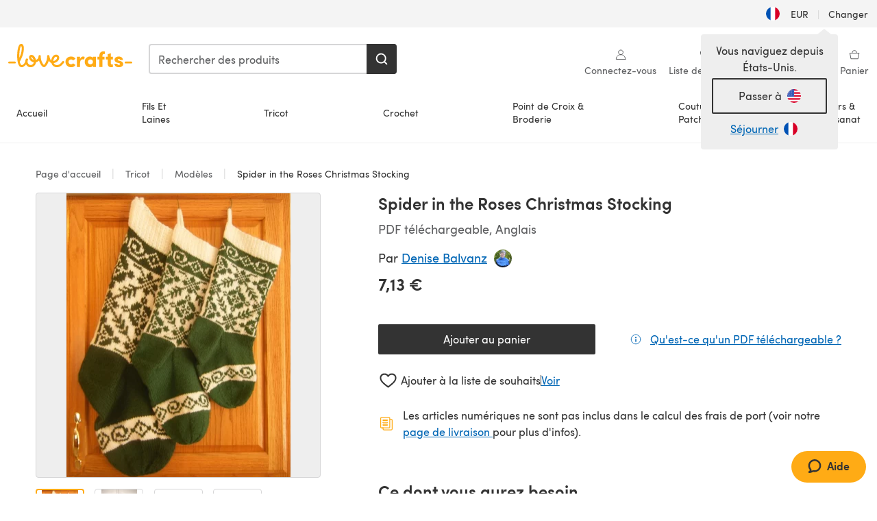

--- FILE ---
content_type: text/html; charset=utf-8
request_url: https://www.lovecrafts.com/fr-fr/p/spider-in-the-roses-christmas-stocking-knitting-pattern-by-denise-balvanz
body_size: 92632
content:
<!doctype html>
<html data-n-head-ssr dir="ltr" lang="fr-FR" data-n-head="%7B%22dir%22:%7B%22ssr%22:%22ltr%22%7D,%22lang%22:%7B%22ssr%22:%22fr-FR%22%7D%7D">
  <head >
    <title>Spider in the Roses Christmas Stocking Knitting pattern by Denise Balvanz | LoveCrafts</title><meta data-n-head="ssr" charset="utf-8"><meta data-n-head="ssr" name="viewport" content="width=device-width, initial-scale=1"><meta data-n-head="ssr" name="format-detection" content="telephone=no"><meta data-n-head="ssr" rel="preload" as="font" type="font/woff2" href="https://cms.prod.lovecrafts.co/media/fonts/sofia_pro_regular.woff2" crossorigin="anonymous"><meta data-n-head="ssr" rel="preload" as="font" type="font/woff2" href="https://cms.prod.lovecrafts.co/media/fonts/sofia_pro_semi_bold.woff2" crossorigin="anonymous"><meta data-n-head="ssr" name="generator" content="Vue Storefront 2"><meta data-n-head="ssr" data-hid="description" name="description" content="Spider in the Roses Christmas Stocking est un patron de Tricot  par Denise Balvanz, disponible au format PDF téléchargeable et comprend des instructions en Anglais. Découvrez plus de patrons par Denise Balvanz sur LoveCrafts !"><meta data-n-head="ssr" data-hid="robots" name="robots" content="noindex,follow"><meta data-n-head="ssr" data-hid="og:image" name="og:image" content="https://isv.prod.lovecrafts.co/v1/images/b2ad30fb339f3dc6ad34ca50009b441c/1a1ca939-ceb4-4386-a1a8-65675d3ed5ac.jpg/0/-/416x416"><link data-n-head="ssr" rel="icon" type="image/x-icon" href="/icons/favicon-lovecrafts.ico"><link data-n-head="ssr" rel="preload" as="image" fetchpriority="high" href="https://isv.prod.lovecrafts.co/v1/images/b2ad30fb339f3dc6ad34ca50009b441c/1a1ca939-ceb4-4386-a1a8-65675d3ed5ac.jpg/0/-/416x416" imagesrcset="https://isv.prod.lovecrafts.co/v1/images/b2ad30fb339f3dc6ad34ca50009b441c/1a1ca939-ceb4-4386-a1a8-65675d3ed5ac.jpg/0/-/416x416 416w, https://isv.prod.lovecrafts.co/v1/images/619b5966c54819573ce82d5cd1654558/1a1ca939-ceb4-4386-a1a8-65675d3ed5ac.jpg/0/-/832x832 832w, https://isv.prod.lovecrafts.co/v1/images/23f483934dbc6d9c748555d58d73035e/1a1ca939-ceb4-4386-a1a8-65675d3ed5ac.jpg/0/-/1000x1000 1000w" imagesizes="(max-width: 767px) calc(100vw - 32px), 416px"><script data-n-head="ssr" data-hid="consent">
    // Google
    
    window.dataLayer = window.dataLayer || [];
    function gtag() { dataLayer.push(arguments); }
    gtag('consent', 'default', {
      ad_storage: 'granted',
      analytics_storage: 'granted',
      functionality_storage: 'granted',
      personalization_storage: 'granted',
      security_storage: 'granted',
      ad_user_data: 'granted',
      ad_personalization: 'granted'
    });
    gtag('consent', 'default', {
      ad_storage: 'denied',
      analytics_storage: 'denied',
      functionality_storage: 'denied',
      personalization_storage: 'denied',
      security_storage: 'denied',
      ad_user_data: 'denied',
      ad_personalization: 'denied',
      region: ["AT", "BE", "BG", "HR", "CY", "CZ", "DK", "EE", "FI", "FR", "DE", "GR", "HU", "IE", "IT", "LV", "LT", "LU", "MT", "NL", "PL", "PT", "RO", "SK", "SI", "ES", "SE", "NO", "IS", "LI", "GB", "CH", "US-CA", "US-CO", "US-CT", "US-VA", "US-UT"]
    });

    
      // Microsoft
      window.bing4069688 = window.bing4069688 || [];
      window.bing4069688.push('consent', 'default', {
        ad_storage: 'denied'
      });
    
    </script><script data-n-head="ssr" data-hid="rudderlabs-clean">
      const rudderKeys = Object.keys(localStorage).filter(x => x.startsWith('rudder_'));
      if (rudderKeys.length > 21) {
        rudderKeys.forEach(x => localStorage.removeItem(x));
      }
    </script><script data-n-head="ssr" data-hid="rudderlabs">
      (function() {
        "use strict";

        window.RudderSnippetVersion = "3.0.60";
        var identifier = "rudderanalytics";
        if (!window[identifier]) {
          window[identifier] = [];
        }
        var rudderanalytics = window[identifier];
        if (Array.isArray(rudderanalytics)) {
          if (rudderanalytics.snippetExecuted === true && window.console && console.error) {
            console.error("RudderStack JavaScript SDK snippet included more than once.");
          } else {
            rudderanalytics.snippetExecuted = true;
            window.rudderAnalyticsBuildType = "legacy";
            var sdkBaseUrl = "https://events-sdk.prod.lovecrafts.co";
            var sdkVersion = "v3";
            var sdkFileName = "rsa.min.js";
            var scriptLoadingMode = "async";
            var methods = [ "setDefaultInstanceKey", "load", "ready", "page", "track", "identify", "alias", "group", "reset", "setAnonymousId", "startSession", "endSession", "consent" ];
            for (var i = 0; i < methods.length; i++) {
              var method = methods[i];
              rudderanalytics[method] = function(methodName) {
                return function() {
                  if (Array.isArray(window[identifier])) {
                    rudderanalytics.push([ methodName ].concat(Array.prototype.slice.call(arguments)));
                  } else {
                    var _methodName;
                    (_methodName = window[identifier][methodName]) === null || _methodName === undefined || _methodName.apply(window[identifier], arguments);
                  }
                };
              }(method);
            }
            try {
              new Function('class Test{field=()=>{};test({prop=[]}={}){return prop?(prop?.property??[...prop]):import("");}}');
              window.rudderAnalyticsBuildType = "modern";
            } catch (e) {}
            var head = document.head || document.getElementsByTagName("head")[0];
            var body = document.body || document.getElementsByTagName("body")[0];
            window.rudderAnalyticsAddScript = function(url, extraAttributeKey, extraAttributeVal) {
              var scriptTag = document.createElement("script");
              scriptTag.src = url;
              scriptTag.setAttribute("data-loader", "RS_JS_SDK");
              if (extraAttributeKey && extraAttributeVal) {
                scriptTag.setAttribute(extraAttributeKey, extraAttributeVal);
              }
              if (scriptLoadingMode === "async") {
                scriptTag.async = true;
              } else if (scriptLoadingMode === "defer") {
                scriptTag.defer = true;
              }
              if (head) {
                head.insertBefore(scriptTag, head.firstChild);
              } else {
                body.insertBefore(scriptTag, body.firstChild);
              }
            };
            window.rudderAnalyticsMount = function() {
              (function() {
                if (typeof globalThis === "undefined") {
                  var getGlobal = function getGlobal() {
                    if (typeof self !== "undefined") {
                      return self;
                    }
                    if (typeof window !== "undefined") {
                      return window;
                    }
                    return null;
                  };
                  var global = getGlobal();
                  if (global) {
                    Object.defineProperty(global, "globalThis", {
                      value: global,
                      configurable: true
                    });
                  }
                }
              })();
              window.rudderAnalyticsAddScript("".concat(sdkBaseUrl, "/").concat(sdkVersion, "/").concat(window.rudderAnalyticsBuildType, "/").concat(sdkFileName), "data-rsa-write-key", "2erkLjtKgPvvp2JvL9ZflCBVULL");
            };
            if (typeof Promise === "undefined" || typeof globalThis === "undefined") {
              window.rudderAnalyticsAddScript("https://polyfill-fastly.io/v3/polyfill.min.js?version=3.111.0&features=Symbol%2CPromise&callback=rudderAnalyticsMount");
            } else {
              window.rudderAnalyticsMount();
            }
          }
        }
      })();
    </script><script data-n-head="ssr" data-hid="cookieyes-event">
    document.addEventListener('cookieyes_banner_load', (eventData) => {
      const data = eventData.detail;

      const categories = Object.entries(data.categories).reduce((accumulator, [k, v]) => {
        accumulator[v ? 'allowedConsentIds' : 'deniedConsentIds'].push(k);
        return accumulator;
      }, {allowedConsentIds:[], deniedConsentIds:[]});

      const consentOptions={"consentManagement":{"enabled":true,"provider":"custom"}};

      if (data.activeLaw !== 'gdpr' || data.isUserActionCompleted) {
        
          window.bing4069688.push('consent', 'update', {
            ad_storage: data.categories.advertisement ? 'granted' : 'denied'
          });
        
        
        consentOptions.consentManagement = {...consentOptions.consentManagement, ...categories};
      } else {
        consentOptions.preConsent = {"enabled":true,"storage":{"strategy":"anonymousId"},"events":{"delivery":"buffer"}};
      }

      document.addEventListener('cookieyes_consent_update', (eventData) => {
        
          window.bing4069688.push('consent', 'update', {
            ad_storage: eventData.detail.accepted.includes('advertisement') ? 'granted' : 'denied'
          });
        

        rudderanalytics.consent({
          consentManagement: {
            allowedConsentIds: eventData.detail.accepted,
            deniedConsentIds: eventData.detail.rejected
          }
        });
      });

      window.rudderanalytics.load("2erkLjtKgPvvp2JvL9ZflCBVULL", "https://events.prod.lovecrafts.co", {
        configUrl: "https://events-api.prod.lovecrafts.co",
        ...consentOptions,
        externalAnonymousIdCookieName: 'ajs_anonymous_id',
        storage: {
          type: "localStorage"
        }
      });
    });
    </script><script data-n-head="ssr" data-hid="cookieyes" src="https://cdn-cookieyes.com/client_data/59860e8ef1dcbb12efcf6317/script.js" defer></script><script data-n-head="ssr" type="application/ld+json">{"@context":"https://schema.org","@graph":[{"@context":"https://schema.org","@id":"https://www.lovecrafts.com/fr-fr/p/spider-in-the-roses-christmas-stocking-knitting-pattern-by-denise-balvanz#breadcrumb","@type":"BreadcrumbList","itemListElement":[{"@type":"ListItem","position":1,"item":{"@id":"https://www.lovecrafts.com/fr-fr","name":"Page d'accueil"}},{"@type":"ListItem","position":2,"item":{"@id":"https://www.lovecrafts.com/fr-fr/l/tricot","name":"Tricot"}},{"@type":"ListItem","position":3,"item":{"@id":"https://www.lovecrafts.com/fr-fr/l/tricot/modeles-tricot","name":"Modèles"}}]},{"@type":"ImageObject","@id":"https://www.lovecrafts.com/fr-fr/p/spider-in-the-roses-christmas-stocking-knitting-pattern-by-denise-balvanz#primaryimage","inLanguage":"fr-FR","url":"https://isv.prod.lovecrafts.co/v1/images/23f483934dbc6d9c748555d58d73035e/1a1ca939-ceb4-4386-a1a8-65675d3ed5ac.jpg/0/-/1000x1000","contentUrl":"https://isv.prod.lovecrafts.co/v1/images/23f483934dbc6d9c748555d58d73035e/1a1ca939-ceb4-4386-a1a8-65675d3ed5ac.jpg/0/-/1000x1000","width":390,"height":390},{"@context":"https://schema.org","@type":"Product","mainEntityOfPage":{"@id":"https://www.lovecrafts.com/fr-fr/p/spider-in-the-roses-christmas-stocking-knitting-pattern-by-denise-balvanz#webpage"},"description":"<p>As the result of a trip to Norway, I was inspired by the beautiful designs that were used in the knitting from Selbu, the home of the now famous “Selbu Mittens”. The museum in Selbu has some wonderful pieces of knitting history. This Christmas stocking incorporates a variation of “spider in the bough” with scroll work both at the top of the stocking and the toe. I saw many examples of these borders in the Selbu museum. They were used in hats, mittens, socks and sweaters.</p><p>Techniques used in this stocking include broken rib for the cuff at the top of the stocking, knitting with two colors at the same time, catching floats, working a flap heel, round toe and an I-cord hanging loop.</p><p>Made in a worsted weight yarn, this is a generously sized stocking with a finished size of about 17 inches around and 24 inches top to toe. My sample is worked in a heavy worsted weight but a finer yarn could be used to make a smaller stocking.</p><p>Yarn: Main Color - green 4oz/200yds, Contrast</p>","name":"Spider in the Roses Christmas Stocking","image":{"@id":"https://isv.prod.lovecrafts.co/v1/images/23f483934dbc6d9c748555d58d73035e/1a1ca939-ceb4-4386-a1a8-65675d3ed5ac.jpg/0/-/1000x1000#primaryimage"},"offers":{"@type":"Offer","availability":"https://schema.org/InStock","price":"7.13","priceCurrency":"EUR"},"sku":"UPID03013","brand":{"@type":"Brand","name":"Crèateur indèpendents"}}]}</script><link rel="preload" href="https://assets.prod.lovecrafts.co/_nuxt/a71037f.modern.js" as="script"><link rel="preload" href="https://assets.prod.lovecrafts.co/_nuxt/d989a86.modern.js" as="script"><link rel="preload" href="https://assets.prod.lovecrafts.co/_nuxt/css/53db6c0.css" as="style"><link rel="preload" href="https://assets.prod.lovecrafts.co/_nuxt/ef2b45d.modern.js" as="script"><link rel="preload" href="https://assets.prod.lovecrafts.co/_nuxt/css/1a132a2.css" as="style"><link rel="preload" href="https://assets.prod.lovecrafts.co/_nuxt/de2a539.modern.js" as="script"><link rel="stylesheet" href="https://assets.prod.lovecrafts.co/_nuxt/css/53db6c0.css"><link rel="stylesheet" href="https://assets.prod.lovecrafts.co/_nuxt/css/1a132a2.css">
  </head>
  <body class="lovecrafts" data-n-head="%7B%22class%22:%7B%22ssr%22:%22lovecrafts%22%7D%7D">
    <div data-server-rendered="true" id="__nuxt"><!----><div id="__layout"><div class="layout non-js" data-v-e1262b6a><a href="#main-content" class="visually-hidden" data-v-e1262b6a>Passer au contenu principal</a> <div data-v-67432fbc data-v-e1262b6a><noscript data-v-67432fbc><div class="sf-notification noscript-warning color-warning" data-v-67432fbc><span role="none" class="sf-notification__icon sf-icon" style="--icon-size:24px;" data-v-67432fbc><svg width="24" height="24" viewBox="0 0 24 24" fill="none" xmlns="http://www.w3.org/2000/svg" role="none"><path stroke="var(--icon-color)" d="M12 21C16.9706 21 21 16.9706 21 12C21 7.02944 16.9706 3 12 3C7.02944 3 3 7.02944 3 12C3 16.9706 7.02944 21 12 21Z" stroke-width="1.25"></path><path fill="var(--icon-color)" d="M12 9.74999C11.3233 9.74999 10.7143 9.17856 10.7143 8.46427C10.7143 7.74999 11.3233 7.17856 12 7.17856C12.6767 7.17856 13.2857 7.74999 13.2857 8.46427C13.2857 9.17856 12.7444 9.74999 12 9.74999Z"></path><path fill="var(--icon-color)" d="M12.3214 11.3571H11.6786C11.3235 11.3571 11.0357 11.645 11.0357 12V16.5C11.0357 16.855 11.3235 17.1429 11.6786 17.1429H12.3214C12.6765 17.1429 12.9643 16.855 12.9643 16.5V12C12.9643 11.645 12.6765 11.3571 12.3214 11.3571Z"></path></svg></span> <div><div class="sf-notification__title smartphone-only display-none">
          
        </div> <strong data-v-67432fbc>JavaScript semble être désactivé dans votre navigateur.</strong> <p class="noscript-text" data-v-67432fbc>Vous devez activer JavaScript dans votre navigateur pour utiliser les fonctionnalités de ce site web.</p> <a href="https://www.enable-javascript.com/fr" rel="noopener noreferrer" target="_blank" data-v-67432fbc>Enable JavaScript
        </a></div> <button type="button" aria-label="Close notification" class="display-none sf-button--pure sf-notification__close sf-button"><span class="sf-icon color-white" style="--icon-color:;--icon-size:;"><svg viewBox="0 0 24 24" preserveAspectRatio="none" class="sf-icon-path"><defs><linearGradient id="linearGradient-16567077" x1="0" y1="0" x2="1" y2="0"><stop offset="1" stop-color="var(--icon-color)"></stop> <stop offset="0" stop-color="var(--icon-color-negative, var(--c-gray-variant))"></stop></linearGradient></defs> <path d="M21.261 2.22a.748.748 0 00-1.057 0l-8.464 8.463-8.463-8.464a.748.748 0 10-1.058 1.058l8.464 8.463-8.464 8.464a.748.748 0 101.058 1.057l8.463-8.463 8.464 8.463a.748.748 0 101.057-1.057l-8.463-8.464 8.463-8.463a.748.748 0 000-1.058z" fill="var(--icon-color)" style="height:100%;"></path></svg></span></button></div></noscript></div> <div class="sf-top-bar desktop-only" data-v-e1262b6a><div class="sf-top-bar__container"><div class="sf-top-bar__left"></div> <div class="sf-top-bar__center"></div> <div class="sf-top-bar__right"><div class="locale-container"><button type="button" data-cy="locale-select_change-langauge" class="container__lang container__lang--selected sf-button"><span class="country-img sf-icon"><img src="https://assets.prod.lovecrafts.co/_nuxt/assets/flags/FR.baa362.svg" alt="FR" loading="eager"></span> <span class="selected-country">
      EUR <span aria-hidden="true" class="divider">|</span>
      Changer
    </span></button></div></div></div></div> <div id="layout" data-v-e1262b6a><div class="app-header" data-v-e1262b6a><div class="the-header-wrapper"><div class="the-header"><div active-sidebar="activeSidebar" class="sf-header"><div class="sf-header__wrapper"><header class="sf-header__header">​ <div class="sf-header__aside"></div> <div class="sf-header__actions"><div class="logo-container"><button aria-label="Open mobile menu" class="sf-header__hamburger smartphone-only"><span role="none" class="sf-header__icon sf-icon" style="--icon-size:25px;"><svg width="24" height="24" viewBox="0 0 24 24" fill="none" xmlns="http://www.w3.org/2000/svg" role="none"><path d="M3.75 4.5H20.25C20.7 4.5 21 4.8 21 5.25C21 5.7 20.7 6 20.25 6H3.75C3.3 6 3 5.7 3 5.25C3 4.8 3.3 4.5 3.75 4.5Z" fill="var(--icon-color)"></path><path d="M3.75 11.25H20.25C20.7 11.25 21 11.55 21 12C21 12.45 20.7 12.75 20.25 12.75H3.75C3.3 12.75 3 12.45 3 12C3 11.55 3.3 11.25 3.75 11.25Z" fill="var(--icon-color)"></path><path d="M3.75 18H20.25C20.7 18 21 18.3 21 18.75C21 19.2 20.7 19.5 20.25 19.5H3.75C3.3 19.5 3 19.2 3 18.75C3 18.3 3.3 18 3.75 18Z" fill="var(--icon-color)"></path></svg></span> <span class="sf-header__icon-label">Menu</span></button> <a href="/fr-fr" class="sf-header__logo"><span class="sf-header__logo-image sf-icon"><svg xmlns="http://www.w3.org/2000/svg" width="181" height="34" role="img" viewBox="0 0 736.8 138.9" xml:space="preserve" id="lovecrafts-secondary" preserveAspectRatio="xMinYMin meet"><title>LoveCrafts</title><g fill="#FFAB15" style="fill:var(--custom-fill-color-0,#FFAB15);"><path d="M39.5 105.2H5.6c-3.1 0-5.6 2.5-5.6 5.6 0 3.1 2.5 5.6 5.6 5.6h33.9c3.1 0 5.6-2.5 5.6-5.6 0-3.1-2.5-5.6-5.6-5.6zM323.6 102.3c-1.4.6-2.5 2-3.5 3.3-.3.3-7.3 9.3-11.8 13.2-4.2 3.6-11.5 7.4-18.5 7.3-14.8-.2-19.6-11.7-19.6-11.7s15.7-2.9 25.2-13.7c8.3-9.4 8.6-19 6.4-25-2.7-7.3-9.6-12.1-17.7-12-11 .1-19.2 8.4-23.7 17.4-2.7 5.4-4.4 11.7-4.9 18.1-7.5-6.5-9.6-20.8-10.5-24.6-.8-3.7-1.4-5-2.4-6.1-1.6-1.8-4.1-2.4-5.9-2.1-6.8.8-6.2 7.7-6 11.9.1 1.4.1 2.8.1 4.1-.9 12.4-5.4 25.3-13.1 36.6-3.1 4.5-4.9 6-5.2 6-.4 0-2.6-1.5-5-4.8-7.1-9.8-11.9-22.4-13.5-34.5-.4-2.9-.5-5.8-.3-9.1.2-2.9.2-5.8-1.7-8-1.2-1.4-3.1-2.2-5-2.2-2.9 0-5.5 1.7-6.4 4.2-.3.5-.7 2.9-.8 4.3-.3 4.6-1.7 9.6-3.9 12.4-4.4 5.9-11.5 8-11.5 8s-2.5-15.7-14-25.3c-4.1-3.4-8.3-4.6-12.7-4.8-7.2-.2-15.7 5.9-13.8 17.8.6 3.9 2.3 8.2 4.9 12 7.5 11.1 19.4 13.7 23.1 14.3 0 1.4-1.4 6.8-5.8 11-2.7 2.6-7.4 5.3-13 5.3-4.6 0-8.6-2.3-11.3-5-3.4-3.2-6.2-8.4-6.9-12.3-.2-1.2-1.2-7.5 2-12.3 1.3-1.9 1.4-4.1.4-5.9-1.2-2.2-3.7-3.6-6.3-3.6-2.2 0-3.9 1.2-5.4 3-2 2.4-3.4 6-3.9 12.4-.7 9-12.5 24.4-21 24.1-6.8-.2-10.5-12.6-12.1-20.9 0 0 18.2-30.5 22.6-58.4C95.4 19.6 91 10 87.8 5.4 85.3 2 81.5-.1 77.3 0c-3.6.1-6.4 1.2-9.2 3.8-5.2 4.7-9.4 15.3-12.5 33.9-2 12.3-2.7 25.4-2.4 40.1.1 6.6.6 20.8 4.8 37 4.2 16 12.4 23.9 22.3 23.9 5.8 0 11.8-3.8 15.5-6.7 6.3-5 10.1-10.5 10.1-10.5s7 17 26.9 17.2c16.1.2 30.2-12.7 32.4-29.5v-.2l.2-.1c10.8-2.4 17.7-9.8 17.7-9.8s3.8 14.4 11.4 25c4.2 5.9 10.6 14.7 18 14.6 4.4 0 9.5-3.6 16.9-13.7 7.8-10.6 12.2-26.4 12.2-26.4s3.7 10.7 15.2 15.5c1.9 7 5.8 13.4 12 18 5.8 4.3 13.2 6.6 20.7 6.6 11.5 0 21.3-5.6 28.1-11.8 7.4-6.6 14-15.4 14.2-15.7 1.6-2.5.8-6.1-1.3-8-1.6-1.3-4.2-2.1-6.9-.9zM143.2 90.7c-6.5-6.3-6.7-9.7-6.6-10.5.2-1.8 1.6-2.1 2.1-2.1 2.1 0 4.7 4 6.1 6.1 3.4 4.7 5.8 11.2 5.8 11.2s-4-1.5-7.4-4.7zm-77.2-8s-.1-24.1 1.1-35.4c1.1-10 2.4-21.3 6.8-30.9.5-1.1 1.8-3.9 2.9-4 1-.1 1.9 2 2.5 4.7 2 8.9 1.1 19.2-1.7 32.8C74.3 64.9 66 82.7 66 82.7zm202.1 19.6s.1-8 3.6-15.1c2.8-5.7 5.9-9.2 9.7-10.5 2.9-1 5.8-.2 7.5 1.8 1.2 1.5 1.6 3.5 1.1 5.7-1.2 5.2-4.6 9-7.4 11.4-6.6 5.5-14.5 6.7-14.5 6.7zM373.5 75c10.9 0 20.7 4.7 26.6 13l-14.8 10.6c-2.5-3.9-7.1-6.2-11.8-6.2-7.7 0-15.2 5.5-15.2 14.3s7.5 14.7 15.2 14.7c4.7 0 9.3-2.2 11.8-6.2l14.8 10.5c-5.8 8.3-15.6 13.1-26.6 13.1-17.6 0-33.3-12.8-33.3-32.1 0-19.2 15.7-31.7 33.3-31.7zM426.6 137.6h-18.2V76.3h18.2v14.8c3.1-11.4 11-16.1 17.3-16.1 4.3 0 7.6.8 10.5 2.2l-3.3 16.4c-3.3-1.6-6.4-1.8-9.3-1.8-10.5 0-15.2 8.3-15.2 24.4v21.4zM503.4 130.6c-3.9 5.9-13.1 8.1-17.8 8.1-15.6 0-31.2-12.2-31.2-31.9s15.6-31.9 31.2-31.9c3.9 0 13.1 1.3 17.8 8.1v-6.8h18.1v61.2h-18.1v-6.8zm-14.8-9.2c7.5 0 14.8-5.4 14.8-14.6s-7.3-14.6-14.8-14.6c-7.6 0-15.3 5.8-15.3 14.6 0 8.9 7.7 14.6 15.3 14.6zM650.4 112.4c-18.4-5-18.5-14.3-18.4-19.9.1-9 11-17.4 23.9-17.4 12.2 0 25 5.4 25.2 20.3h-17.2c-.1-4.6-4.1-5.4-6.9-5.4-3.9 0-6.6 1.8-6.4 4.6.1 1.8 1.7 3.7 5.4 4.6l10.4 2.8c14.8 4.1 16.7 13.9 16.7 17.8 0 13-13.6 19.1-26.5 19.1-12.5 0-25.4-7.5-25.6-21.1h17c.1 3.5 4.1 7.1 9 7.1 4.1-.1 7.5-2 7.5-5.1 0-2.6-1.6-4.1-6-5.2l-8.1-2.2zM609.4 76.3V55.6L591 61.5v14.8h-11.1v16.1h11V118c0 6.4 1.9 11.6 5.7 15.3 3.8 3.7 9 5.6 15.6 5.6 4.1 0 7.7-.6 9.8-1.6v-15.7c-1.7.3-3.3.5-4.7.5-5.2 0-7.9-2.6-7.9-7.6v-22H622V76.3h-12.6zM565.7 44.4c-3.8 0-11.8.6-17.6 6.7-4.2 4.5-6.4 10.5-6.4 17.9v7.3h-11.5v16.1h11.5v45.2H560V92.4h12.3V76.3H560v-6.7c0-3.4.9-5.9 2.8-7.3 1.8-1.4 3.7-2.1 6.3-2.1 2.5 0 4.6.4 5.2.5V45.6c-1.7-.8-4.6-1.2-8.6-1.2zM731.2 105.2h-33.9c-3.1 0-5.6 2.5-5.6 5.6 0 3.1 2.5 5.6 5.6 5.6h33.9c3.1 0 5.6-2.5 5.6-5.6 0-3.1-2.5-5.6-5.6-5.6z"></path></g></svg></span></a> <a href="/fr-fr/cart" class="smartphone-only lc-link--pure sf-header__cart"><span role="none" class="sf-header__icon sf-icon" style="--icon-size:25px;"><svg width="25" height="25" viewBox="0 0 25 25" fill="none" xmlns="http://www.w3.org/2000/svg" role="none"><path d="M16.7558 9.77767C16.3958 9.77767 16.1258 9.50767 16.1258 9.14767C16.1258 6.89767 14.5958 5.18767 12.6158 5.18767C10.5458 5.18767 9.10579 6.80767 9.10579 8.96767C9.10579 9.32767 8.83579 9.59767 8.47579 9.59767C8.11579 9.59767 7.93579 9.41767 7.93579 9.05767C7.93579 6.17767 9.91579 4.01767 12.6158 4.01767C15.2258 4.01767 17.2958 6.26767 17.2958 9.14767C17.2958 9.50767 17.1158 9.77767 16.7558 9.77767Z" fill="var(--icon-color)"></path><path d="M18.9157 20.2177H6.31572C6.04572 20.2177 5.77572 19.9477 5.68572 19.6777L3.61572 9.41767C3.61572 9.23767 3.61572 8.96767 3.70572 8.87767C3.79572 8.69767 3.97572 8.60767 4.15572 8.60767H20.9857C21.1657 8.60767 21.3457 8.69767 21.4357 8.87767C21.6157 9.05767 21.6157 9.23767 21.6157 9.41767L19.5457 19.6777C19.4557 19.9477 19.2757 20.2177 18.9157 20.2177ZM6.76572 18.9577H18.4657L20.2657 9.86767H4.96572L6.76572 18.9577Z" fill="var(--icon-color)"></path></svg></span> <div class="cart-badge-wrapper" style="display:none;"><span class="sf-badge--number cart-badge sf-badge">0</span></div> <span class="sf-header__icon-label">Panier</span></a> <form autocomplete="off" method="get" action="/fr-fr/search" role="search" class="search-wrapper"><div class="sf-search-bar sf-header__search"><div data-testid="q" class="sf-input"><div class="sf-input__wrapper"><input id="q" name="q" type="search" role="combobox" aria-controls="search-autocomplete" aria-autocomplete="both" aria-haspopup="dialog" aria-expanded="false" placeholder="Rechercher des produits" aria-label="Rechercher" value=""> <span class="sf-input__bar"></span> <label for="q" class="sf-input__label will-change display-none"></label> <!----></div> <div class="sf-input__error-message"><div class="display-none"></div></div></div> <div id="search-autocomplete" role="dialog" hidden="hidden" class="autocomplete"><div hidden="hidden" class="type-headers-wrapper"><ul class="type-headers"><li data-list="text-suggestions"><button type="button" class="sf-button sf-button--pure type-headers__tab-btn">
          Produits<span class="count count--products"></span></button></li> <li data-list="articles"><button type="button" class="sf-button sf-button--pure type-headers__tab-btn">
          Articles<span class="count count--articles"></span></button></li></ul></div> <div hidden="hidden" data-list="recent-searches" class="suggestion-list text"><header><h4>Recherches récentes</h4> <button type="button" aria-label="Recherches récentes Clair" class="sf-button sf-button--text clear-all">
        Clair
      </button></header> <ul aria-label="Recherches récentes"></ul></div> <div hidden="hidden" data-list="text-suggestions" class="suggestion-list text"><h4 aria-hidden="true" class="suggestion-list__title">
      Produits <span class="count count--products"></span></h4> <ul aria-label="Produits"></ul> <button type="submit" class="sf-button autocomplete__see-all">
      Voir tous les résultats de la recherche
    </button></div> <div hidden="hidden" data-list="articles" class="suggestion-list image"><h4 aria-hidden="true" class="suggestion-list__title">
      Articles <span class="count count--articles"></span></h4> <ul aria-label="Articles"></ul></div> <div hidden="hidden" aria-live="polite" class="no-results"><span>Aucun résultat trouvé pour '<strong></strong>'</span></div></div> <button type="submit" aria-label="Rechercher" class="search-button sf-button"><span role="none" class="sf-icon" style="--icon-color:var(--c-white);--icon-size:20px;"><svg viewBox="0 0 24 24" preserveAspectRatio="none" role="none" class="sf-icon-path"><title></title> <!----> <path d="M21.668 20.108l-3.59-3.562c2.803-3.588 2.508-8.698-.713-11.917A8.948 8.948 0 0010.998 2c-2.41 0-4.671.934-6.368 2.629A8.937 8.937 0 002 10.992c0 2.408.934 4.669 2.63 6.364a8.948 8.948 0 006.368 2.628 8.893 8.893 0 005.532-1.916l3.565 3.612c.22.221.492.32.786.32.295 0 .566-.123.787-.32.443-.417.443-1.13 0-1.572zm-3.884-9.116a6.723 6.723 0 01-1.992 4.792 6.777 6.777 0 01-4.794 1.99 6.773 6.773 0 01-4.795-1.99 6.769 6.769 0 01-1.991-4.792c0-1.818.712-3.514 1.991-4.791a6.777 6.777 0 014.795-1.99c1.819 0 3.516.711 4.794 1.99a6.729 6.729 0 011.992 4.791z" fill="var(--icon-color)" style="height:100%;"></path></svg></span></button></div> <button type="reset" aria-label="Effacer la recherche" class="clear"><span role="none" class="sf-icon" style="--icon-size:14px;"><svg height="14" viewBox="0 0 14 14" width="14" xmlns="http://www.w3.org/2000/svg" role="none"><path d="m32 11v16m-8-8h16" fill="none" stroke="currentColor" stroke-linecap="round" stroke-linejoin="round" stroke-width="1.5" transform="matrix(.70710678 -.70710678 .70710678 .70710678 -29.062446 16.192388)"></path></svg></span></button></form></div> <div class="sf-header__icons"><a href="/fr-fr/account" data-testid="accountIcon" class="lc-link--pure sf-header__action"><span role="none" class="sf-header__icon sf-icon" style="--icon-size:1.25rem;"><svg width="25" height="25" viewBox="0 0 25 25" fill="none" xmlns="http://www.w3.org/2000/svg" role="none"><g clip-path="url(#clip0)"><path d="M21.0051 20.5552C21.0051 15.9146 17.2083 12.1177 12.5676 12.1177C7.927 12.1177 4.13013 15.9146 4.13013 20.5552H21.0051Z" stroke="var(--icon-color)" stroke-width="1.25" stroke-miterlimit="10" stroke-linecap="round" stroke-linejoin="round"></path><path d="M12.5676 12.1177C14.8976 12.1177 16.7864 10.2289 16.7864 7.89893C16.7864 5.56897 14.8976 3.68018 12.5676 3.68018C10.2377 3.68018 8.34888 5.56897 8.34888 7.89893C8.34888 10.2289 10.2377 12.1177 12.5676 12.1177Z" stroke="var(--icon-color)" stroke-width="1.25" stroke-miterlimit="10" stroke-linecap="round" stroke-linejoin="round"></path></g><defs><clipPath id="clip0"><rect width="24" height="24" fill="white" transform="translate(0.567627 0.117676)"></rect></clipPath></defs></svg></span> <div class="notifications-badge-wrapper" style="display:none;"><span class="sf-badge--number notifications-badge sf-badge">
                
              </span></div> <span class="header-action-text">Connectez-vous</span></a> <a href="/fr-fr/account/wishlist" data-testid="wishlistIcon" class="lc-link--pure sf-header__action"><span role="none" class="sf-header__icon sf-icon" style="--icon-size:1.25rem;"><svg width="24" height="24" viewBox="0 0 24 24" fill="none" xmlns="http://www.w3.org/2000/svg" role="none"><path d="M15.8842 3C14.5579 3 12.9474 3.94737 12 5.17895C11.0526 3.94737 9.44211 3 8.11579 3C5.36842 3 3 5.46316 3 8.30526C3 13.8 11.0526 20.0526 12 20.0526C12.9474 20.0526 21 13.8 21 8.30526C21 5.46316 18.6316 3 15.8842 3Z" stroke="currentColor" stroke-width="1.25" stroke-linecap="round" stroke-linejoin="round"></path></svg></span> <span class="header-action-text">
              Liste de souhaits
            </span></a> <a href="/fr-fr/account/library" data-testid="libraryIcon" class="lc-link--pure sf-header__action"><span role="none" class="sf-header__icon sf-icon" style="--icon-size:1.25rem;"><svg width="25" height="25" viewBox="0 0 25 25" fill="none" xmlns="http://www.w3.org/2000/svg" role="none"><path fill-rule="evenodd" clip-rule="evenodd" d="M19.5383 5.88691H17.1088V4.15243C17.1088 3.58076 16.6466 3.11768 16.0767 3.11768H4.98704C4.42037 3.11768 3.95496 3.58433 3.95496 4.15674V17.3094C3.95496 17.8812 4.41897 18.3484 4.98704 18.3484H7.41649V20.0786C7.41649 20.6504 7.8805 21.1177 8.44858 21.1177H19.5383C20.1049 21.1177 20.5703 20.651 20.5703 20.0786V6.92597C20.5703 6.3542 20.1063 5.88691 19.5383 5.88691Z" stroke="var(--icon-color)" stroke-width="1.25"></path><path d="M5.73975 18.3484H16.0767C16.6432 18.3484 17.1088 17.8809 17.1088 17.3073C17.1088 16.9248 17.1088 13.128 17.1088 5.91681" stroke="var(--icon-color)" stroke-width="1.25"></path><path d="M7.07043 6.57922H13.9935V7.61768H7.07043V6.57922ZM7.07043 10.0408H13.9935V11.0792H7.07043V10.0408ZM7.07043 13.5023H13.9935V14.5408H7.07043V13.5023Z" fill="var(--icon-color)"></path></svg></span> <span class="header-action-text">Ma bibliothèque</span></a> <a href="/fr-fr/cart" data-testid="cartIcon" class="lc-link--pure sf-header__action"><span role="none" class="sf-header__icon sf-icon" style="--icon-size:1.25rem;"><svg width="25" height="25" viewBox="0 0 25 25" fill="none" xmlns="http://www.w3.org/2000/svg" role="none"><path d="M16.7558 9.77767C16.3958 9.77767 16.1258 9.50767 16.1258 9.14767C16.1258 6.89767 14.5958 5.18767 12.6158 5.18767C10.5458 5.18767 9.10579 6.80767 9.10579 8.96767C9.10579 9.32767 8.83579 9.59767 8.47579 9.59767C8.11579 9.59767 7.93579 9.41767 7.93579 9.05767C7.93579 6.17767 9.91579 4.01767 12.6158 4.01767C15.2258 4.01767 17.2958 6.26767 17.2958 9.14767C17.2958 9.50767 17.1158 9.77767 16.7558 9.77767Z" fill="var(--icon-color)"></path><path d="M18.9157 20.2177H6.31572C6.04572 20.2177 5.77572 19.9477 5.68572 19.6777L3.61572 9.41767C3.61572 9.23767 3.61572 8.96767 3.70572 8.87767C3.79572 8.69767 3.97572 8.60767 4.15572 8.60767H20.9857C21.1657 8.60767 21.3457 8.69767 21.4357 8.87767C21.6157 9.05767 21.6157 9.23767 21.6157 9.41767L19.5457 19.6777C19.4557 19.9477 19.2757 20.2177 18.9157 20.2177ZM6.76572 18.9577H18.4657L20.2657 9.86767H4.96572L6.76572 18.9577Z" fill="var(--icon-color)"></path></svg></span> <div class="cart-badge-wrapper" style="display:none;"><span class="sf-badge--number cart-badge sf-badge">0</span></div> <span class="header-action-text">Panier</span></a></div> <nav class="sf-header__navigation"><div id="menu-backdrop"></div> <div class="nav-wrapper"><!----> <div data-target="Accueil" class="sf-header-navigation-item sale-none"><div class="sf-header-navigation-item__item"><a href="/fr-fr/" class="sf-link sf-header-navigation-item__link lc-link--pure">Accueil</a></div></div><div data-target="Fils Et Laines" class="sf-header-navigation-item sale-none has-children"><div class="sf-header-navigation-item__item"><a href="/fr-fr/l/laines" class="sf-link sf-header-navigation-item__link lc-link--pure">Fils Et Laines</a></div></div><div data-target="Tricot" class="sf-header-navigation-item sale-none has-children"><div class="sf-header-navigation-item__item"><a href="/fr-fr/l/tricot" class="sf-link sf-header-navigation-item__link lc-link--pure">Tricot</a></div></div><div data-target="Crochet" class="sf-header-navigation-item sale-none has-children"><div class="sf-header-navigation-item__item"><a href="/fr-fr/l/crochet" class="sf-link sf-header-navigation-item__link lc-link--pure">Crochet</a></div></div><div data-target="Point de Croix &amp; Broderie" class="sf-header-navigation-item sale-none has-children"><div class="sf-header-navigation-item__item"><a href="/fr-fr/l/point-de-croix-et-broderie" class="sf-link sf-header-navigation-item__link lc-link--pure">Point de Croix &amp; Broderie</a></div></div><div data-target="Couture &amp; Patchwork" class="sf-header-navigation-item sale-none has-children"><div class="sf-header-navigation-item__item"><a href="/fr-fr/l/couture-et-patchwork" class="sf-link sf-header-navigation-item__link lc-link--pure">Couture &amp; Patchwork</a></div></div><div data-target="Loisirs &amp; Artisanat" class="sf-header-navigation-item sale-none has-children"><div class="sf-header-navigation-item__item"><a href="/fr-fr/l/loisirs-et-artisanat" class="sf-link sf-header-navigation-item__link lc-link--pure">Loisirs &amp; Artisanat</a></div></div></div> <div class="sf-mega-menu hide-mobile"><div class="sf-bar sf-mega-menu__bar"><div><button type="button" aria-label="back" class="sf-button--pure sf-bar__icon sf-button"><span class="sf-icon" style="--icon-color:;--icon-size:0.875rem;"><svg viewBox="0 0 24 24" preserveAspectRatio="none" class="sf-icon-path"><defs><linearGradient id="linearGradient-16567663" x1="0" y1="0" x2="1" y2="0"><stop offset="1" stop-color="var(--icon-color)"></stop> <stop offset="0" stop-color="var(--icon-color-negative, var(--c-gray-variant))"></stop></linearGradient></defs> <path d="M15.636 2L17 3.6 9.746 12 17 20.4 15.636 22 7 12z" fill="var(--icon-color)" style="height:100%;"></path></svg></span></button></div> <div><div class="sf-bar__title">Menu</div></div> <div><button type="button" aria-label="close" class="display-none sf-button--pure sf-bar__icon sf-button"><span class="sf-icon" style="--icon-color:;--icon-size:14px;"><svg viewBox="0 0 24 24" preserveAspectRatio="none" class="sf-icon-path"><defs><linearGradient id="linearGradient-16567664" x1="0" y1="0" x2="1" y2="0"><stop offset="1" stop-color="var(--icon-color)"></stop> <stop offset="0" stop-color="var(--icon-color-negative, var(--c-gray-variant))"></stop></linearGradient></defs> <path d="M21.261 2.22a.748.748 0 00-1.057 0l-8.464 8.463-8.463-8.464a.748.748 0 10-1.058 1.058l8.464 8.463-8.464 8.464a.748.748 0 101.058 1.057l8.463-8.463 8.464 8.463a.748.748 0 101.057-1.057l-8.463-8.464 8.463-8.463a.748.748 0 000-1.058z" fill="var(--icon-color)" style="height:100%;"></path></svg></span></button></div></div> <div class="sf-mega-menu__content"><div class="sf-mega-menu__menu"><div class="menu-item-level-1 sale-none"><div class="sf-mega-menu-column is-active"><a href="/fr-fr/" data-label="Accueil" class="menu-link lc-link--pure sale-none" style="display:none;">
                  Accueil
                  <!----></a> <div class="sf-mega-menu-column__content"></div></div></div><div class="menu-item-level-1 sale-none"><div class="sf-mega-menu-column is-active"><a href="/fr-fr/l/laines" data-label="Fils Et Laines" class="menu-link lc-link--pure sale-none" style="display:none;">
                  Fils Et Laines
                  <span role="none" class="open-right sf-icon" style="--icon-color:var(--c-black);--icon-size:18px;"><svg viewBox="0 0 24 24" preserveAspectRatio="none" role="none" class="sf-icon-path"><title></title> <!----> <path d="M8.364 22L7 20.4l7.254-8.4L7 3.6 8.364 2 17 12z" fill="var(--icon-color)" style="height:100%;"></path></svg></span></a> <div class="sf-mega-menu-column__content"> <ul class="sf-list menu-content-level-1" style="display:none;"><li class="sf-list__item"><a href="/fr-fr/l/back-in-stock" class="menu-item-level-2 lc-link--pure no-child">
                    De retour en stock
                    <!----></a> <ul class="sf-list"></ul></li><li class="sf-list__item"><a href="/fr-fr/c/article/fils-par-marque" class="menu-item-level-2 lc-link--pure">
                    Fils par Marque
                    <span role="none" class="open-right sf-icon" style="--icon-size:18px;"><svg viewBox="0 0 24 24" preserveAspectRatio="none" role="none" class="sf-icon-path"><title></title> <!----> <path d="M8.364 22L7 20.4l7.254-8.4L7 3.6 8.364 2 17 12z" fill="var(--icon-color)" style="height:100%;"></path></svg></span></a> <ul class="sf-list"><li class="sf-list__item menu-item-level-3"><a href="/fr-fr/l/laines/fils-par-marque/laine-caron" class="lc-link--pure">Caron</a></li><li class="sf-list__item menu-item-level-3"><a href="/fr-fr/l/laines/fils-par-marque/cascade-yarn" class="lc-link--pure">Cascade Yarns</a></li><li class="sf-list__item menu-item-level-3"><a href="/fr-fr/l/laines/fils-par-marque/debbie-bliss-fil" class="lc-link--pure">Debbie Bliss</a></li><li class="sf-list__item menu-item-level-3"><a href="/fr-fr/l/laines/fils-par-marque/laine-king-cole" class="lc-link--pure">King Cole</a></li><li class="sf-list__item menu-item-level-3"><a href="/fr-fr/l/laines/fils-par-marque/fils-paintbox-yarns" class="lc-link--pure">Paintbox Yarns</a></li><li class="sf-list__item menu-item-level-3"><a href="/fr-fr/l/laines/fils-par-marque/fil-rowan" class="lc-link--pure">Rowan</a></li><li class="sf-list__item menu-item-level-3"><a href="/fr-fr/l/laines/fils-par-marque/fils-scheepjes" class="lc-link--pure">Scheepjes</a></li><li class="sf-list__item menu-item-level-3"><a href="/fr-fr/l/laines/fils-par-marque/fils-stylecraft" class="lc-link--pure">Stylecraft</a></li><li class="sf-list__item menu-item-level-3"><a href="/fr-fr/l/laines/fils-par-marque/valley-yarns" class="lc-link--pure">Valley Yarns</a></li><li class="sf-list__item menu-item-level-3"><a href="/fr-fr/c/article/fils-par-marque" class="lc-link--pure">Tous marques de fil</a></li></ul></li><li class="sf-list__item"><a href="/fr-fr/l/laines/fils-par-poids" class="menu-item-level-2 lc-link--pure">
                    Poids du fil
                    <span role="none" class="open-right sf-icon" style="--icon-size:18px;"><svg viewBox="0 0 24 24" preserveAspectRatio="none" role="none" class="sf-icon-path"><title></title> <!----> <path d="M8.364 22L7 20.4l7.254-8.4L7 3.6 8.364 2 17 12z" fill="var(--icon-color)" style="height:100%;"></path></svg></span></a> <ul class="sf-list"><li class="sf-list__item menu-item-level-3"><a href="/fr-fr/l/laines/fils-par-poids/fil-4-brins" class="lc-link--pure">Fil 4 plis</a></li><li class="sf-list__item menu-item-level-3"><a href="/fr-fr/l/laines/fils-par-poids/fil-aran" class="lc-link--pure">Aran &amp; Worsted</a></li><li class="sf-list__item menu-item-level-3"><a href="/fr-fr/l/laines/fils-par-poids/fil-sport" class="lc-link--pure">Sport</a></li><li class="sf-list__item menu-item-level-3"><a href="/fr-fr/l/laines/fils-par-poids/fil-dk" class="lc-link--pure">DK</a></li><li class="sf-list__item menu-item-level-3"><a href="/fr-fr/l/laines/fils-par-poids/laine-epaisse" class="lc-link--pure">Épais</a></li><li class="sf-list__item menu-item-level-3"><a href="/fr-fr/l/laines/fils-par-poids/laine-super-chunky" class="lc-link--pure">Laine épaisse</a></li><li class="sf-list__item menu-item-level-3"><a href="/fr-fr/l/laines/fils-par-poids" class="lc-link--pure">Tous poids du fil</a></li></ul></li><li class="sf-list__item"><span class="menu-item-level-2">
                    Fils par fibre
                    <span role="none" class="open-right sf-icon" style="--icon-size:18px;"><svg viewBox="0 0 24 24" preserveAspectRatio="none" role="none" class="sf-icon-path"><title></title> <!----> <path d="M8.364 22L7 20.4l7.254-8.4L7 3.6 8.364 2 17 12z" fill="var(--icon-color)" style="height:100%;"></path></svg></span></span> <ul class="sf-list"><li class="sf-list__item menu-item-level-3"><a href="/fr-fr/l/laines/yarns-by-fibre/fil-acrylique" class="lc-link--pure">Acrylique</a></li><li class="sf-list__item menu-item-level-3"><a href="/fr-fr/l/laines/yarns-by-fibre/fil-alpaga" class="lc-link--pure">Alpaga</a></li><li class="sf-list__item menu-item-level-3"><a href="/fr-fr/l/laines/yarns-by-fibre/fil-de-bambou" class="lc-link--pure">Bambou</a></li><li class="sf-list__item menu-item-level-3"><a href="/fr-fr/l/laines/yarns-by-fibre/fil-de-cachemire" class="lc-link--pure">Cachemire</a></li><li class="sf-list__item menu-item-level-3"><a href="/fr-fr/l/laines/yarns-by-fibre/fil-de-coton" class="lc-link--pure">Coton</a></li><li class="sf-list__item menu-item-level-3"><a href="/fr-fr/l/laines/yarns-by-fibre/fil-de-laine" class="lc-link--pure">Laine</a></li><li class="sf-list__item menu-item-level-3"><a href="/fr-fr/l/laines/yarns-by-fibre/laine-mohair" class="lc-link--pure">Mohair</a></li><li class="sf-list__item menu-item-level-3"><a href="/fr-fr/l/laines/yarns-by-fibre/fils-de-soie" class="lc-link--pure">Soie</a></li><li class="sf-list__item menu-item-level-3"><a href="/fr-fr/l/laines" class="lc-link--pure">Tous fibres du fil</a></li></ul></li><li class="sf-list__item"><a href="/fr-fr/l/laines/laines-populaires" class="menu-item-level-2 lc-link--pure">
                    Populaire
                    <span role="none" class="open-right sf-icon" style="--icon-size:18px;"><svg viewBox="0 0 24 24" preserveAspectRatio="none" role="none" class="sf-icon-path"><title></title> <!----> <path d="M8.364 22L7 20.4l7.254-8.4L7 3.6 8.364 2 17 12z" fill="var(--icon-color)" style="height:100%;"></path></svg></span></a> <ul class="sf-list"><li class="sf-list__item menu-item-level-3"><a href="/fr-fr/l/laines/laines-populaires/laines-a-chaussettes" class="lc-link--pure">Chaussette</a></li><li class="sf-list__item menu-item-level-3"><a href="/fr-fr/l/laines/laines-populaires/laine-chenille" class="lc-link--pure">Chenille</a></li><li class="sf-list__item menu-item-level-3"><a href="/fr-fr/l/marques/deramores/laine-deramores" class="lc-link--pure">Deramores</a></li><li class="sf-list__item menu-item-level-3"><a href="/fr-fr/l/laines/fils-par-marque/laine-king-cole" class="lc-link--pure">King Cole</a></li><li class="sf-list__item menu-item-level-3"><a href="/fr-fr/l/laines/fils-par-marque/fil-lily-sugar-and-cream" class="lc-link--pure">Lily Sugar 'n Cream</a></li><li class="sf-list__item menu-item-level-3"><a href="/fr-fr/l/loisirs-et-artisanat/macrame/fils-et-kits-macrame/fil-macrame" class="lc-link--pure">Fil de macramé</a></li><li class="sf-list__item menu-item-level-3"><a href="/fr-fr/l/laines/fils-par-marque/fil-rico" class="lc-link--pure">Rico</a></li><li class="sf-list__item menu-item-level-3"><a href="/fr-fr/l/laines/laines-populaires/fil-t-shirt-tissu" class="lc-link--pure">T-shirt</a></li><li class="sf-list__item menu-item-level-3"><a href="/fr-fr/l/laines/laines-populaires/fils-bon-marche-economiques" class="lc-link--pure">Valeur</a></li><li class="sf-list__item menu-item-level-3"><a href="/fr-fr/l/laines/laines-populaires" class="lc-link--pure">Tous Fils et Laines Populaires</a></li></ul></li></ul></div></div></div><div class="menu-item-level-1 sale-none"><div class="sf-mega-menu-column is-active"><a href="/fr-fr/l/tricot" data-label="Tricot" class="menu-link lc-link--pure sale-none" style="display:none;">
                  Tricot
                  <span role="none" class="open-right sf-icon" style="--icon-color:var(--c-black);--icon-size:18px;"><svg viewBox="0 0 24 24" preserveAspectRatio="none" role="none" class="sf-icon-path"><title></title> <!----> <path d="M8.364 22L7 20.4l7.254-8.4L7 3.6 8.364 2 17 12z" fill="var(--icon-color)" style="height:100%;"></path></svg></span></a> <div class="sf-mega-menu-column__content"> <ul class="sf-list menu-content-level-1" style="display:none;"><li class="sf-list__item"><a href="/fr-fr/l/tricot" class="menu-item-level-2 lc-link--pure no-child">
                    Tout Tricot
                    <!----></a> <ul class="sf-list"></ul></li><li class="sf-list__item"><a href="/fr-fr/l/tricot/nouveautes" class="menu-item-level-2 lc-link--pure no-child">
                    Nouveautés
                    <!----></a> <ul class="sf-list"></ul></li><li class="sf-list__item"><a href="/fr-fr/l/back-in-stock" class="menu-item-level-2 lc-link--pure no-child">
                    De Retour en Stock
                    <!----></a> <ul class="sf-list"></ul></li><li class="sf-list__item"><a href="/fr-fr/l/all-crafts-promotions/promotions/clearance-lovecrafts?filter-craft.fr-FR=Tricot" class="menu-item-level-2 lc-link--pure no-child">
                    Déstockage
                    <!----></a> <ul class="sf-list"></ul></li><li class="sf-list__item"><a href="/fr-fr/l/tricot" class="menu-item-level-2 lc-link--pure">
                    Populaire
                    <span role="none" class="open-right sf-icon" style="--icon-size:18px;"><svg viewBox="0 0 24 24" preserveAspectRatio="none" role="none" class="sf-icon-path"><title></title> <!----> <path d="M8.364 22L7 20.4l7.254-8.4L7 3.6 8.364 2 17 12z" fill="var(--icon-color)" style="height:100%;"></path></svg></span></a> <ul class="sf-list"><li class="sf-list__item menu-item-level-3"><a href="/fr-fr/l/laines/packs-et-kits-multiples/kits/kits-de-tricot" class="lc-link--pure">Kits de Tricot</a></li><li class="sf-list__item menu-item-level-3"><a href="/fr-fr/l/laines/packs-et-kits-multiples/kits/kits-de-tricot/kits-tricot-couvertures" class="lc-link--pure">Kits de Couvertures Tricotées</a></li></ul></li><li class="sf-list__item"><a href="/fr-fr/l/tricot/modeles-tricot/modeles-tricot-gratuits" class="menu-item-level-2 lc-link--pure">
                    Modèles Gratuits
                    <span role="none" class="open-right sf-icon" style="--icon-size:18px;"><svg viewBox="0 0 24 24" preserveAspectRatio="none" role="none" class="sf-icon-path"><title></title> <!----> <path d="M8.364 22L7 20.4l7.254-8.4L7 3.6 8.364 2 17 12z" fill="var(--icon-color)" style="height:100%;"></path></svg></span></a> <ul class="sf-list"><li class="sf-list__item menu-item-level-3"><a href="/fr-fr/l/tricot/modeles-tricot/modeles-tricot-gratuits/free-hat-knitting-patterns" class="lc-link--pure">Chapeaux</a></li><li class="sf-list__item menu-item-level-3"><a href="/fr-fr/l/tricot/modeles-tricot/modeles-tricot-gratuits/free-scarf-knitting-patterns" class="lc-link--pure">Écharpes et Châles</a></li><li class="sf-list__item menu-item-level-3"><a href="/fr-fr/l/tricot/modeles-tricot/modeles-tricot-gratuits/free-baby-knitting-patterns" class="lc-link--pure">Bébés</a></li><li class="sf-list__item menu-item-level-3"><a href="/fr-fr/l/tricot/modeles-tricot/modeles-tricot-gratuits/modeles-de-tricot-gratuits-chaussettes" class="lc-link--pure">Chaussettes</a></li><li class="sf-list__item menu-item-level-3"><a href="/fr-fr/l/tricot/modeles-tricot/modeles-tricot-gratuits/modeles-gratuits-cardigans" class="lc-link--pure">Cardigans</a></li><li class="sf-list__item menu-item-level-3"><a href="/fr-fr/l/tricot/modeles-tricot/modeles-tricot-gratuits/modeles-gratuits-pour-pulls" class="lc-link--pure">Pulls</a></li><li class="sf-list__item menu-item-level-3"><a href="/fr-fr/l/tricot/modeles-tricot/modeles-tricot-gratuits/free-beginner-patterns" class="lc-link--pure">Débutant</a></li><li class="sf-list__item menu-item-level-3"><a href="/fr-fr/l/tricot/modeles-tricot/modeles-tricot-gratuits" class="lc-link--pure">Tous les Modèles Gratuits</a></li></ul></li><li class="sf-list__item"><a href="/fr-fr/l/tricot/modeles-tricot" class="menu-item-level-2 lc-link--pure">
                    Modèles
                    <span role="none" class="open-right sf-icon" style="--icon-size:18px;"><svg viewBox="0 0 24 24" preserveAspectRatio="none" role="none" class="sf-icon-path"><title></title> <!----> <path d="M8.364 22L7 20.4l7.254-8.4L7 3.6 8.364 2 17 12z" fill="var(--icon-color)" style="height:100%;"></path></svg></span></a> <ul class="sf-list"><li class="sf-list__item menu-item-level-3"><a href="/fr-fr/l/tricot/modeles-tricot/knitting-patterns-for/modeles-de-tricot-pour-debutants" class="lc-link--pure">Débutant</a></li><li class="sf-list__item menu-item-level-3"><a href="/fr-fr/l/tricot/modeles-tricot/knitting-patterns-by-garment/knitting-patterns-for-toys" class="lc-link--pure">Jouets</a></li><li class="sf-list__item menu-item-level-3"><a href="/fr-fr/l/tricot/modeles-tricot/knitting-patterns-by-garment/jumper-knitting-patterns" class="lc-link--pure">Pulls</a></li><li class="sf-list__item menu-item-level-3"><a href="/fr-fr/l/tricot/modeles-tricot/knitting-patterns-by-garment/scarf-knitting-patterns" class="lc-link--pure">Écharpes</a></li><li class="sf-list__item menu-item-level-3"><a href="/fr-fr/l/tricot/modeles-tricot/knitting-patterns-by-garment/socks-knitting-patterns" class="lc-link--pure">Chaussettes</a></li><li class="sf-list__item menu-item-level-3"><a href="/fr-fr/l/tricot/modeles-tricot/knitting-patterns-by-garment/hat-knitting-patterns" class="lc-link--pure">Chapeaux</a></li><li class="sf-list__item menu-item-level-3"><a href="/fr-fr/l/tricot/modeles-tricot/knitting-patterns-for/modeles-pour-enfants" class="lc-link--pure">Enfants</a></li><li class="sf-list__item menu-item-level-3"><a href="/fr-fr/l/tricot/modeles-tricot/knitting-patterns-by-garment/knitting-patterns-for-toys/amigurumi-and-animal-toy-knitting-patterns" class="lc-link--pure">Animaux</a></li><li class="sf-list__item menu-item-level-3"><a href="/fr-fr/l/tricot/modeles-tricot/independent-designers" class="lc-link--pure">Créateurs Indépendants</a></li><li class="sf-list__item menu-item-level-3"><a href="/fr-fr/l/tricot/modeles-tricot/knitting-books" class="lc-link--pure">Livres</a></li><li class="sf-list__item menu-item-level-3"><a href="/fr-fr/l/tricot/modeles-tricot" class="lc-link--pure">Tous les Modèles</a></li></ul></li><li class="sf-list__item"><a href="/fr-fr/l/tricot/accessoires-tricot-lien" class="menu-item-level-2 lc-link--pure">
                    Accessoires de Tricot
                    <span role="none" class="open-right sf-icon" style="--icon-size:18px;"><svg viewBox="0 0 24 24" preserveAspectRatio="none" role="none" class="sf-icon-path"><title></title> <!----> <path d="M8.364 22L7 20.4l7.254-8.4L7 3.6 8.364 2 17 12z" fill="var(--icon-color)" style="height:100%;"></path></svg></span></a> <ul class="sf-list"><li class="sf-list__item menu-item-level-3"><a href="/fr-fr/l/tricot/accessoires-tricot-lien/aiguilles-a-tricoter" class="lc-link--pure">Aiguilles</a></li><li class="sf-list__item menu-item-level-3"><a href="/fr-fr/l/tricot/accessoires-tricot-lien/aiguilles-a-tricoter/aiguilles-a-tricoter-circulaires" class="lc-link--pure">Aiguilles Circulaire</a></li><li class="sf-list__item menu-item-level-3"><a href="/fr-fr/l/tricot/accessoires-tricot-lien/accessoires-de-tricot" class="lc-link--pure">Accessoires</a></li><li class="sf-list__item menu-item-level-3"><a href="/fr-fr/l/tricot/accessoires-tricot-lien/accessoires-de-tricot/etuis-a-tricoter" class="lc-link--pure">Sacs &amp; Rangements</a></li><li class="sf-list__item menu-item-level-3"><a href="/fr-fr/l/tricot/accessoires-tricot-lien/aiguilles-a-tricoter/aiguilles-tricot-double-pointes" class="lc-link--pure">Aiguilles à Double Pointe</a></li><li class="sf-list__item menu-item-level-3"><a href="/fr-fr/l/tricot/accessoires-tricot-lien" class="lc-link--pure">Tous Accessoires de Tricot</a></li></ul></li><li class="sf-list__item"><a href="/en-gb/c/h/knitting-projects-community" class="menu-item-level-2 lc-link--pure no-child">
                    Communauté
                    <!----></a> <ul class="sf-list"></ul></li></ul></div></div></div><div class="menu-item-level-1 sale-none"><div class="sf-mega-menu-column is-active"><a href="/fr-fr/l/crochet" data-label="Crochet" class="menu-link lc-link--pure sale-none" style="display:none;">
                  Crochet
                  <span role="none" class="open-right sf-icon" style="--icon-color:var(--c-black);--icon-size:18px;"><svg viewBox="0 0 24 24" preserveAspectRatio="none" role="none" class="sf-icon-path"><title></title> <!----> <path d="M8.364 22L7 20.4l7.254-8.4L7 3.6 8.364 2 17 12z" fill="var(--icon-color)" style="height:100%;"></path></svg></span></a> <div class="sf-mega-menu-column__content"> <ul class="sf-list menu-content-level-1" style="display:none;"><li class="sf-list__item"><a href="/fr-fr/l/crochet" class="menu-item-level-2 lc-link--pure no-child">
                    Tout Crochet
                    <!----></a> <ul class="sf-list"></ul></li><li class="sf-list__item"><a href="/fr-fr/l/crochet/nouveautes-en-magasin?sort=newest" class="menu-item-level-2 lc-link--pure no-child">
                    Nouveautés
                    <!----></a> <ul class="sf-list"></ul></li><li class="sf-list__item"><a href="/fr-fr/l/back-in-stock" class="menu-item-level-2 lc-link--pure no-child">
                    De retour en stock
                    <!----></a> <ul class="sf-list"></ul></li><li class="sf-list__item"><a href="/fr-fr/l/all-crafts-promotions/promotions/clearance-lovecrafts?filter-craft.fr-FR=Crochet" class="menu-item-level-2 lc-link--pure no-child">
                    Déstockage
                    <!----></a> <ul class="sf-list"></ul></li><li class="sf-list__item"><a href="/fr-fr/l/crochet" class="menu-item-level-2 lc-link--pure">
                    Populaire
                    <span role="none" class="open-right sf-icon" style="--icon-size:18px;"><svg viewBox="0 0 24 24" preserveAspectRatio="none" role="none" class="sf-icon-path"><title></title> <!----> <path d="M8.364 22L7 20.4l7.254-8.4L7 3.6 8.364 2 17 12z" fill="var(--icon-color)" style="height:100%;"></path></svg></span></a> <ul class="sf-list"><li class="sf-list__item menu-item-level-3"><a href="/fr-fr/l/laines/packs-et-kits-multiples/kits/crochet-kits" class="lc-link--pure">Kits de Crochet</a></li><li class="sf-list__item menu-item-level-3"><a href="/fr-fr/l/crochet/modeles-crochet/crochet-patterns-by-project/toys-crochet-patterns" class="lc-link--pure">Jouets</a></li></ul></li><li class="sf-list__item"><a href="/fr-fr/l/crochet/modeles-crochet/modeles-crochet-gratuits" class="menu-item-level-2 lc-link--pure">
                    Modèles Gratuits
                    <span role="none" class="open-right sf-icon" style="--icon-size:18px;"><svg viewBox="0 0 24 24" preserveAspectRatio="none" role="none" class="sf-icon-path"><title></title> <!----> <path d="M8.364 22L7 20.4l7.254-8.4L7 3.6 8.364 2 17 12z" fill="var(--icon-color)" style="height:100%;"></path></svg></span></a> <ul class="sf-list"><li class="sf-list__item menu-item-level-3"><a href="/fr-fr/l/crochet/modeles-crochet/modeles-crochet-gratuits/free-crochet-patterns-for-beginners" class="lc-link--pure">Débutants</a></li><li class="sf-list__item menu-item-level-3"><a href="/fr-fr/l/crochet/modeles-crochet/modeles-crochet-gratuits/free-baby-blanket-crochet-patterns" class="lc-link--pure">Couvertures pour Bébé</a></li><li class="sf-list__item menu-item-level-3"><a href="/fr-fr/l/crochet/modeles-crochet/modeles-crochet-gratuits/modeles-gratuits-de-couvertures-et-jetes-au-crochet" class="lc-link--pure">Couvertures</a></li><li class="sf-list__item menu-item-level-3"><a href="/fr-fr/l/crochet/modeles-crochet/modeles-crochet-gratuits/free-crochet-cardigan-patterns" class="lc-link--pure">Modèles gratuits de cardigans au crochet</a></li><li class="sf-list__item menu-item-level-3"><a href="/fr-fr/l/crochet/modeles-crochet/modeles-crochet-gratuits/free-hats-crochet-patterns" class="lc-link--pure">Chapeaux</a></li><li class="sf-list__item menu-item-level-3"><a href="/fr-fr/l/crochet/modeles-crochet/modeles-crochet-gratuits/free-shawls-crochet-patterns" class="lc-link--pure">Châles</a></li><li class="sf-list__item menu-item-level-3"><a href="/fr-fr/l/crochet/modeles-crochet/modeles-crochet-gratuits" class="lc-link--pure">Tous les Modèles Gratuits</a></li></ul></li><li class="sf-list__item"><a href="/fr-fr/l/crochet/modeles-crochet" class="menu-item-level-2 lc-link--pure">
                    Modèles
                    <span role="none" class="open-right sf-icon" style="--icon-size:18px;"><svg viewBox="0 0 24 24" preserveAspectRatio="none" role="none" class="sf-icon-path"><title></title> <!----> <path d="M8.364 22L7 20.4l7.254-8.4L7 3.6 8.364 2 17 12z" fill="var(--icon-color)" style="height:100%;"></path></svg></span></a> <ul class="sf-list"><li class="sf-list__item menu-item-level-3"><a href="/fr-fr/l/crochet/modeles-crochet/crochet-patterns-by-recipient/beginner-crochet-patterns" class="lc-link--pure">Débutant</a></li><li class="sf-list__item menu-item-level-3"><a href="/fr-fr/l/crochet/modeles-crochet/crochet-patterns-by-project/blankets-crochet-patterns" class="lc-link--pure">Couvertures</a></li><li class="sf-list__item menu-item-level-3"><a href="/fr-fr/l/crochet/modeles-crochet/crochet-patterns-by-project/blankets-crochet-patterns/granny-square-crochet-patterns" class="lc-link--pure">Carrés de Grand-mère</a></li><li class="sf-list__item menu-item-level-3"><a href="/fr-fr/l/crochet/modeles-crochet/crochet-patterns-by-project/amigurumi-link" class="lc-link--pure">Amigurumi</a></li><li class="sf-list__item menu-item-level-3"><a href="/fr-fr/l/crochet/modeles-crochet/crochet-patterns-by-project/dresses-crochet-patterns" class="lc-link--pure">Robes</a></li><li class="sf-list__item menu-item-level-3"><a href="/fr-fr/l/crochet/modeles-crochet/crochet-patterns-by-project/tops-crochet-patterns" class="lc-link--pure">Hauts</a></li><li class="sf-list__item menu-item-level-3"><a href="/fr-fr/l/crochet/modeles-crochet/crochet-patterns-by-project/cardigans-crochet-patterns" class="lc-link--pure">Gilets</a></li><li class="sf-list__item menu-item-level-3"><a href="/fr-fr/l/crochet/modeles-crochet/independent-designers-crochet" class="lc-link--pure">Créateur Indépendant</a></li><li class="sf-list__item menu-item-level-3"><a href="/fr-fr/l/crochet/modeles-crochet/crochet-books" class="lc-link--pure">Livres</a></li><li class="sf-list__item menu-item-level-3"><a href="/fr-fr/l/crochet/modeles-crochet" class="lc-link--pure">Tous les Modèles</a></li></ul></li><li class="sf-list__item"><a href="/fr-fr/l/crochet/crochet-supplies-link" class="menu-item-level-2 lc-link--pure">
                    Accessoires de Crochet
                    <span role="none" class="open-right sf-icon" style="--icon-size:18px;"><svg viewBox="0 0 24 24" preserveAspectRatio="none" role="none" class="sf-icon-path"><title></title> <!----> <path d="M8.364 22L7 20.4l7.254-8.4L7 3.6 8.364 2 17 12z" fill="var(--icon-color)" style="height:100%;"></path></svg></span></a> <ul class="sf-list"><li class="sf-list__item menu-item-level-3"><a href="/fr-fr/l/crochet/crochet-supplies-link" class="lc-link--pure">Tous les Accessoires</a></li><li class="sf-list__item menu-item-level-3"><a href="/fr-fr/l/crochet/crochet-supplies-link/crochets-de-crochet" class="lc-link--pure">Crochets</a></li><li class="sf-list__item menu-item-level-3"><a href="/fr-fr/l/crochet/crochet-supplies-link/crochets-de-crochet/crochets-tunisiens" class="lc-link--pure">Tunisien</a></li><li class="sf-list__item menu-item-level-3"><a href="/fr-fr/l/crochet/crochet-supplies-link/accessoires-crochet" class="lc-link--pure">Accessoires</a></li></ul></li><li class="sf-list__item"><a href="/en-gb/c/h/crochet-projects-community" class="menu-item-level-2 lc-link--pure no-child">
                    Communauté
                    <!----></a> <ul class="sf-list"></ul></li></ul></div></div></div><div class="menu-item-level-1 sale-none"><div class="sf-mega-menu-column is-active"><a href="/fr-fr/l/point-de-croix-et-broderie" data-label="Point de Croix &amp; Broderie" class="menu-link lc-link--pure sale-none" style="display:none;">
                  Point de Croix &amp; Broderie
                  <span role="none" class="open-right sf-icon" style="--icon-color:var(--c-black);--icon-size:18px;"><svg viewBox="0 0 24 24" preserveAspectRatio="none" role="none" class="sf-icon-path"><title></title> <!----> <path d="M8.364 22L7 20.4l7.254-8.4L7 3.6 8.364 2 17 12z" fill="var(--icon-color)" style="height:100%;"></path></svg></span></a> <div class="sf-mega-menu-column__content"> <ul class="sf-list menu-content-level-1" style="display:none;"><li class="sf-list__item"><a href="/fr-fr/l/point-de-croix-et-broderie/nouveautes-point-de-croix-et-broderie" class="menu-item-level-2 lc-link--pure no-child">
                    Point de Croix &amp; Broderie
                    <!----></a> <ul class="sf-list"></ul></li><li class="sf-list__item"><a href="/fr-fr/l/point-de-croix-et-broderie" class="menu-item-level-2 lc-link--pure">
                    Marques populaires
                    <span role="none" class="open-right sf-icon" style="--icon-size:18px;"><svg viewBox="0 0 24 24" preserveAspectRatio="none" role="none" class="sf-icon-path"><title></title> <!----> <path d="M8.364 22L7 20.4l7.254-8.4L7 3.6 8.364 2 17 12z" fill="var(--icon-color)" style="height:100%;"></path></svg></span></a> <ul class="sf-list"><li class="sf-list__item menu-item-level-3"><a href="/fr-fr/l/point-de-croix-et-broderie/kits-de-point-de-croix-et-broderie/kits-de-point-de-croix-anchor" class="lc-link--pure">Kits de Point de Croix Anchor</a></li><li class="sf-list__item menu-item-level-3"><a href="/fr-fr/l/point-de-croix-et-broderie/kits-de-point-de-croix-et-broderie/cross-stitch-and-embroidery-kits-by-brand/kits-de-point-de-croix-et-de-broderie-bothy-threads" class="lc-link--pure">Kits Bothy Threads</a></li><li class="sf-list__item menu-item-level-3"><a href="/fr-fr/l/point-de-croix-et-broderie/kits-de-point-de-croix-et-broderie/kits-point-de-croix-dmc" class="lc-link--pure">Kits de Point de Croix DMC</a></li><li class="sf-list__item menu-item-level-3"><a href="/fr-fr/l/point-de-croix-et-broderie/kits-de-point-de-croix-et-broderie/kits-de-point-de-croix-et-broderie-rico" class="lc-link--pure">Kits Rico</a></li><li class="sf-list__item menu-item-level-3"><a href="/fr-fr/l/point-de-croix-et-broderie/kits-de-point-de-croix-et-broderie/kits-point-de-croix-vervaco" class="lc-link--pure">Kits de Point de Croix Vervaco</a></li><li class="sf-list__item menu-item-level-3"><a href="/fr-fr/l/point-de-croix-et-broderie/accessoires-point-de-croix-et-broderie/accessoires-point-de-croix-broderie-par-marque/tissus-zweigart" class="lc-link--pure">Tissus Zweigart</a></li></ul></li><li class="sf-list__item"><a href="/fr-fr/l/point-de-croix-et-broderie/kits-de-point-de-croix-et-broderie" class="menu-item-level-2 lc-link--pure">
                    Kits
                    <span role="none" class="open-right sf-icon" style="--icon-size:18px;"><svg viewBox="0 0 24 24" preserveAspectRatio="none" role="none" class="sf-icon-path"><title></title> <!----> <path d="M8.364 22L7 20.4l7.254-8.4L7 3.6 8.364 2 17 12z" fill="var(--icon-color)" style="height:100%;"></path></svg></span></a> <ul class="sf-list"><li class="sf-list__item menu-item-level-3"><a href="/fr-fr/l/point-de-croix-et-broderie/kits-de-point-de-croix-et-broderie/beginner-cross-stitch-and-embroidery-kits" class="lc-link--pure">Kits pour Débutants</a></li><li class="sf-list__item menu-item-level-3"><a href="/fr-fr/l/point-de-croix-et-broderie/kits-de-point-de-croix-et-broderie/kits-de-point-de-croix-et-broderie-par-theme/floral-cross-stitch-and-embroidery-kits" class="lc-link--pure">Kits de Broderie Florale et Fleurs</a></li><li class="sf-list__item menu-item-level-3"><a href="/fr-fr/l/point-de-croix-et-broderie/kits-de-point-de-croix-et-broderie/cross-stitch-and-embroidery-kits-by-craft/kits-de-tapisserie" class="lc-link--pure">Kits de Tapisserie</a></li><li class="sf-list__item menu-item-level-3"><a href="/fr-fr/l/point-de-croix-et-broderie/kits-de-point-de-croix-et-broderie/cross-stitch-and-embroidery-kits-by-craft/kits-point-de-croix" class="lc-link--pure">Kits de Point de Croix</a></li><li class="sf-list__item menu-item-level-3"><a href="/fr-fr/l/point-de-croix-et-broderie/kits-de-point-de-croix-et-broderie/kits-point-de-croix-modernes" class="lc-link--pure">Kits de Point de Croix Modernes</a></li><li class="sf-list__item menu-item-level-3"><a href="/fr-fr/l/point-de-croix-et-broderie/kits-de-point-de-croix-et-broderie/kits-de-broderie" class="lc-link--pure">Kits de Broderie</a></li><li class="sf-list__item menu-item-level-3"><a href="/fr-fr/l/point-de-croix-et-broderie/kits-de-point-de-croix-et-broderie/kits-de-point-de-croix-et-broderie-par-theme/animal-cross-stitch-and-embroidery-kits" class="lc-link--pure">Kits de Point de Croix Animaux</a></li><li class="sf-list__item menu-item-level-3"><a href="/fr-fr/l/point-de-croix-et-broderie/kits-de-point-de-croix-et-broderie" class="lc-link--pure">Tous Kits</a></li></ul></li><li class="sf-list__item"><a href="/fr-fr/l/point-de-croix-et-broderie/fil-a-broder-pour-point-de-croix-et-broderie" class="menu-item-level-2 lc-link--pure">
                    Fil à broder
                    <span role="none" class="open-right sf-icon" style="--icon-size:18px;"><svg viewBox="0 0 24 24" preserveAspectRatio="none" role="none" class="sf-icon-path"><title></title> <!----> <path d="M8.364 22L7 20.4l7.254-8.4L7 3.6 8.364 2 17 12z" fill="var(--icon-color)" style="height:100%;"></path></svg></span></a> <ul class="sf-list"><li class="sf-list__item menu-item-level-3"><a href="/fr-fr/l/point-de-croix-et-broderie/fil-a-broder-pour-point-de-croix-et-broderie/cross-stitch-and-embroidery-thread-packs" class="lc-link--pure">Packs de Fil à Broder</a></li><li class="sf-list__item menu-item-level-3"><a href="/fr-fr/l/point-de-croix-et-broderie/fil-a-broder-pour-point-de-croix-et-broderie" class="lc-link--pure">Tous Fils à Broder</a></li></ul></li><li class="sf-list__item"><a href="/fr-fr/l/point-de-croix-et-broderie/cross-stitch-and-embroidery-patterns" class="menu-item-level-2 lc-link--pure">
                    Motifs
                    <span role="none" class="open-right sf-icon" style="--icon-size:18px;"><svg viewBox="0 0 24 24" preserveAspectRatio="none" role="none" class="sf-icon-path"><title></title> <!----> <path d="M8.364 22L7 20.4l7.254-8.4L7 3.6 8.364 2 17 12z" fill="var(--icon-color)" style="height:100%;"></path></svg></span></a> <ul class="sf-list"><li class="sf-list__item menu-item-level-3"><a href="/fr-fr/l/point-de-croix-et-broderie/kits-de-point-de-croix-et-broderie/kits-de-point-de-croix-et-broderie-par-theme/kits-de-lettres-point-de-croix-et-broderie" class="lc-link--pure">Lettres &amp; Mots</a></li><li class="sf-list__item menu-item-level-3"><a href="/fr-fr/l/point-de-croix-et-broderie/cross-stitch-and-embroidery-patterns/cross-stitch-and-embroidery-patterns-by-craft/motifs-de-point-de-croix" class="lc-link--pure">Motifs de Point de Croix</a></li><li class="sf-list__item menu-item-level-3"><a href="/fr-fr/l/point-de-croix-et-broderie/cross-stitch-and-embroidery-patterns/cross-stitch-and-embroidery-patterns-by-craft/embroidery-patterns" class="lc-link--pure">Motifs de Broderie</a></li><li class="sf-list__item menu-item-level-3"><a href="/fr-fr/l/point-de-croix-et-broderie/cross-stitch-and-embroidery-patterns/free-cross-stitch-and-embroidery-patterns" class="lc-link--pure">Motifs de Point de Croix Gratuits</a></li><li class="sf-list__item menu-item-level-3"><a href="/fr-fr/l/point-de-croix-et-broderie/cross-stitch-and-embroidery-patterns" class="lc-link--pure">Tous les Motifs</a></li></ul></li><li class="sf-list__item"><a href="/fr-fr/l/point-de-croix-et-broderie/accessoires-point-de-croix-et-broderie" class="menu-item-level-2 lc-link--pure">
                    Accessoires
                    <span role="none" class="open-right sf-icon" style="--icon-size:18px;"><svg viewBox="0 0 24 24" preserveAspectRatio="none" role="none" class="sf-icon-path"><title></title> <!----> <path d="M8.364 22L7 20.4l7.254-8.4L7 3.6 8.364 2 17 12z" fill="var(--icon-color)" style="height:100%;"></path></svg></span></a> <ul class="sf-list"><li class="sf-list__item menu-item-level-3"><a href="/fr-fr/l/point-de-croix-et-broderie/accessoires-point-de-croix-et-broderie/cross-stitch-and-embroidery-accessories/cross-stitch-and-embroidery-aida" class="lc-link--pure">Aïda et Tissus</a></li><li class="sf-list__item menu-item-level-3"><a href="/fr-fr/l/point-de-croix-et-broderie/rangement-point-de-croix-et-broderie" class="lc-link--pure">Rangement pour Broderie &amp; Point de Croix</a></li><li class="sf-list__item menu-item-level-3"><a href="/fr-fr/l/point-de-croix-et-broderie/accessoires-point-de-croix-et-broderie/cross-stitch-and-embroidery-accessories/cross-stitch-and-embroidery-needles" class="lc-link--pure">Aiguilles à Broder</a></li><li class="sf-list__item menu-item-level-3"><a href="/fr-fr/l/point-de-croix-et-broderie/accessoires-point-de-croix-et-broderie" class="lc-link--pure">Tous les Accessoires</a></li></ul></li><li class="sf-list__item"><a href="/fr-fr/l/point-de-croix-et-broderie" class="menu-item-level-2 lc-link--pure">
                    Populaire
                    <span role="none" class="open-right sf-icon" style="--icon-size:18px;"><svg viewBox="0 0 24 24" preserveAspectRatio="none" role="none" class="sf-icon-path"><title></title> <!----> <path d="M8.364 22L7 20.4l7.254-8.4L7 3.6 8.364 2 17 12z" fill="var(--icon-color)" style="height:100%;"></path></svg></span></a> <ul class="sf-list"><li class="sf-list__item menu-item-level-3"><a href="/fr-fr/l/point-de-croix-et-broderie/cross-stitch-and-embroidery-patterns/cross-stitch-and-embroidery-patterns-by-theme/floral-cross-stitch-and-embroidery-patterns" class="lc-link--pure">Florales</a></li><li class="sf-list__item menu-item-level-3"><a href="/fr-fr/l/point-de-croix-et-broderie/kits-de-point-de-croix-et-broderie/cross-stitch-and-embroidery-kits-by-brand/disney-cross-stitch-and-embroidery-kits" class="lc-link--pure">Disney</a></li><li class="sf-list__item menu-item-level-3"><a href="/fr-fr/l/point-de-croix-et-broderie/kits-point-de-croix-mariage" class="lc-link--pure">Kits de point de croix pour mariage</a></li><li class="sf-list__item menu-item-level-3"><a href="/fr-fr/l/point-de-croix-et-broderie/kits-de-point-de-croix-et-broderie/kits-de-point-de-croix-et-broderie-par-theme/kits-de-coussins-point-de-croix-et-broderie" class="lc-link--pure">Coussins &amp; Tapis</a></li></ul></li><li class="sf-list__item"><a href="/en-gb/projects?type=&amp;craft=Embroidery+%26+Cross-Stitch" class="menu-item-level-2 lc-link--pure no-child">
                    Communauté
                    <!----></a> <ul class="sf-list"></ul></li></ul></div></div></div><div class="menu-item-level-1 sale-none"><div class="sf-mega-menu-column is-active"><a href="/fr-fr/l/couture-et-patchwork" data-label="Couture &amp; Patchwork" class="menu-link lc-link--pure sale-none" style="display:none;">
                  Couture &amp; Patchwork
                  <span role="none" class="open-right sf-icon" style="--icon-color:var(--c-black);--icon-size:18px;"><svg viewBox="0 0 24 24" preserveAspectRatio="none" role="none" class="sf-icon-path"><title></title> <!----> <path d="M8.364 22L7 20.4l7.254-8.4L7 3.6 8.364 2 17 12z" fill="var(--icon-color)" style="height:100%;"></path></svg></span></a> <div class="sf-mega-menu-column__content"> <ul class="sf-list menu-content-level-1" style="display:none;"><li class="sf-list__item"><a href="/fr-fr/l/couture-et-patchwork/nouveautes-en-couture-et-patchwork" class="menu-item-level-2 lc-link--pure no-child">
                    Nouveautés
                    <!----></a> <ul class="sf-list"></ul></li><li class="sf-list__item"><a href="/fr-fr/l/couture-et-patchwork" class="menu-item-level-2 lc-link--pure">
                    Populaire
                    <span role="none" class="open-right sf-icon" style="--icon-size:18px;"><svg viewBox="0 0 24 24" preserveAspectRatio="none" role="none" class="sf-icon-path"><title></title> <!----> <path d="M8.364 22L7 20.4l7.254-8.4L7 3.6 8.364 2 17 12z" fill="var(--icon-color)" style="height:100%;"></path></svg></span></a> <ul class="sf-list"><li class="sf-list__item menu-item-level-3"><a href="/fr-fr/l/couture-et-patchwork/tissus-pour-couture-et-patchwork/sewing-and-quilting-fabric-by-brand/tissus-robert-kaufman" class="lc-link--pure">Tissus Robert Kaufman</a></li><li class="sf-list__item menu-item-level-3"><a href="/fr-fr/l/couture-et-patchwork/tissus-pour-couture-et-patchwork/sewing-and-quilting-fabric-by-brand/tissus-par-windham-fabrics" class="lc-link--pure">Tissus Windham</a></li><li class="sf-list__item menu-item-level-3"><a href="/fr-fr/l/couture-et-patchwork/sewing-and-quilting-patterns/sewing-patterns/sewing-patterns-by-garment/toys-sewing-patterns" class="lc-link--pure">Jouets</a></li></ul></li><li class="sf-list__item"><a href="/fr-fr/l/couture-et-patchwork/tissus-pour-couture-et-patchwork" class="menu-item-level-2 lc-link--pure">
                    Tissus
                    <span role="none" class="open-right sf-icon" style="--icon-size:18px;"><svg viewBox="0 0 24 24" preserveAspectRatio="none" role="none" class="sf-icon-path"><title></title> <!----> <path d="M8.364 22L7 20.4l7.254-8.4L7 3.6 8.364 2 17 12z" fill="var(--icon-color)" style="height:100%;"></path></svg></span></a> <ul class="sf-list"><li class="sf-list__item menu-item-level-3"><a href="/fr-fr/l/couture-et-patchwork/tissus-pour-couture-et-patchwork/tissus-pour-couture-et-patchwork-par-type/coton-pour-patchwork" class="lc-link--pure">Coton pour Patchwork</a></li><li class="sf-list__item menu-item-level-3"><a href="/fr-fr/l/couture-et-patchwork/tissus-pour-couture-et-patchwork/tissus-pour-couture-et-patchwork-par-type/cotton-poplin" class="lc-link--pure">Popeline de Coton</a></li><li class="sf-list__item menu-item-level-3"><a href="/fr-fr/l/couture-et-patchwork/tissus-pour-couture-et-patchwork/tissus-pour-couture-et-patchwork-par-type/batiste-de-coton" class="lc-link--pure">Tissu en Batiste de Coton</a></li><li class="sf-list__item menu-item-level-3"><a href="/fr-fr/l/couture-et-patchwork/tissus-pour-couture-et-patchwork/tissus-par-fibre/tissus-de-coton-pour-couture-et-patchwork" class="lc-link--pure">Coton</a></li><li class="sf-list__item menu-item-level-3"><a href="/fr-fr/l/couture-et-patchwork/tissus-pour-couture-et-patchwork/tissu-jersey" class="lc-link--pure">Tissu Jersey</a></li><li class="sf-list__item menu-item-level-3"><a href="/fr-fr/l/couture-et-patchwork/tissus-pour-couture-et-patchwork/tissus-pour-la-confection" class="lc-link--pure">Tissus pour la Confection</a></li><li class="sf-list__item menu-item-level-3"><a href="/fr-fr/l/couture-et-patchwork/tissus-pour-couture-et-patchwork/par-metre" class="lc-link--pure">Par Mètre</a></li><li class="sf-list__item menu-item-level-3"><a href="/fr-fr/l/couture-et-patchwork/tissus-pour-couture-et-patchwork/tissus-predecoupes-pour-couture-et-quilting" class="lc-link--pure">Prédécoupé</a></li><li class="sf-list__item menu-item-level-3"><a href="/fr-fr/l/couture-et-patchwork/tissus-pour-couture-et-patchwork" class="lc-link--pure">Tous les Tissus</a></li></ul></li><li class="sf-list__item"><a href="/fr-fr/l/couture-et-patchwork/sewing-and-quilting-patterns/quilting-patterns" class="menu-item-level-2 lc-link--pure">
                    Patrons de Patchwork
                    <span role="none" class="open-right sf-icon" style="--icon-size:18px;"><svg viewBox="0 0 24 24" preserveAspectRatio="none" role="none" class="sf-icon-path"><title></title> <!----> <path d="M8.364 22L7 20.4l7.254-8.4L7 3.6 8.364 2 17 12z" fill="var(--icon-color)" style="height:100%;"></path></svg></span></a> <ul class="sf-list"><li class="sf-list__item menu-item-level-3"><a href="/fr-fr/l/couture-et-patchwork/sewing-and-quilting-patterns/free-quilting-patterns" class="lc-link--pure">Patrons de Patchwork Gratuits</a></li><li class="sf-list__item menu-item-level-3"><a href="/fr-fr/l/couture-et-patchwork/sewing-and-quilting-patterns/quilting-patterns" class="lc-link--pure">Tous les Partrons de Patchwork</a></li></ul></li><li class="sf-list__item"><a href="/fr-fr/l/couture-et-patchwork/sewing-and-quilting-patterns/sewing-patterns/all-sewing-patterns" class="menu-item-level-2 lc-link--pure">
                    Patrons de couture
                    <span role="none" class="open-right sf-icon" style="--icon-size:18px;"><svg viewBox="0 0 24 24" preserveAspectRatio="none" role="none" class="sf-icon-path"><title></title> <!----> <path d="M8.364 22L7 20.4l7.254-8.4L7 3.6 8.364 2 17 12z" fill="var(--icon-color)" style="height:100%;"></path></svg></span></a> <ul class="sf-list"><li class="sf-list__item menu-item-level-3"><a href="/fr-fr/l/couture-et-patchwork/sewing-and-quilting-patterns/sewing-patterns/skirts-sewing-patterns" class="lc-link--pure">Jupes</a></li><li class="sf-list__item menu-item-level-3"><a href="/fr-fr/l/couture-et-patchwork/sewing-and-quilting-patterns/sewing-patterns/tops-sewing-patterns" class="lc-link--pure">Hauts</a></li><li class="sf-list__item menu-item-level-3"><a href="/fr-fr/l/couture-et-patchwork/sewing-and-quilting-patterns/sewing-patterns/sewing-patterns-for/sewing-patterns-for-babies" class="lc-link--pure">Bébés</a></li><li class="sf-list__item menu-item-level-3"><a href="/fr-fr/l/couture-et-patchwork/sewing-and-quilting-patterns/sewing-patterns/dresses-sewing-patterns" class="lc-link--pure">Robes</a></li><li class="sf-list__item menu-item-level-3"><a href="/fr-fr/l/couture-et-patchwork/sewing-and-quilting-patterns/sewing-patterns/trousers-sewing-patterns" class="lc-link--pure">Pantalons</a></li><li class="sf-list__item menu-item-level-3"><a href="/fr-fr/l/couture-et-patchwork/sewing-and-quilting-patterns/sewing-patterns/bag-sewing-patterns" class="lc-link--pure">Patrons de Couture de Sacs</a></li><li class="sf-list__item menu-item-level-3"><a href="/fr-fr/l/couture-et-patchwork/sewing-and-quilting-patterns/sewing-patterns/indie-designer-patterns" class="lc-link--pure">Patrons de Créateurs Indépendants</a></li><li class="sf-list__item menu-item-level-3"><a href="/fr-fr/l/couture-et-patchwork/sewing-and-quilting-patterns/sewing-patterns/beginner-sewing-patterns" class="lc-link--pure">Débutant</a></li><li class="sf-list__item menu-item-level-3"><a href="/fr-fr/l/couture-et-patchwork/sewing-and-quilting-patterns/sewing-patterns/free-sewing-patterns" class="lc-link--pure">Patrons de Couture Gratuits</a></li><li class="sf-list__item menu-item-level-3"><a href="/fr-fr/l/couture-et-patchwork/sewing-and-quilting-patterns/sewing-patterns/all-sewing-patterns" class="lc-link--pure">Tous les Patrons de Couture</a></li></ul></li></ul></div></div></div><div class="menu-item-level-1 sale-none"><div class="sf-mega-menu-column is-active"><a href="/fr-fr/l/loisirs-et-artisanat" data-label="Loisirs &amp; Artisanat" class="menu-link lc-link--pure sale-none" style="display:none;">
                  Loisirs &amp; Artisanat
                  <span role="none" class="open-right sf-icon" style="--icon-color:var(--c-black);--icon-size:18px;"><svg viewBox="0 0 24 24" preserveAspectRatio="none" role="none" class="sf-icon-path"><title></title> <!----> <path d="M8.364 22L7 20.4l7.254-8.4L7 3.6 8.364 2 17 12z" fill="var(--icon-color)" style="height:100%;"></path></svg></span></a> <div class="sf-mega-menu-column__content"> <ul class="sf-list menu-content-level-1" style="display:none;"><li class="sf-list__item"><a href="/fr-fr/l/loisirs-et-artisanat/macrame" class="menu-item-level-2 lc-link--pure">
                    Macramé
                    <span role="none" class="open-right sf-icon" style="--icon-size:18px;"><svg viewBox="0 0 24 24" preserveAspectRatio="none" role="none" class="sf-icon-path"><title></title> <!----> <path d="M8.364 22L7 20.4l7.254-8.4L7 3.6 8.364 2 17 12z" fill="var(--icon-color)" style="height:100%;"></path></svg></span></a> <ul class="sf-list"><li class="sf-list__item menu-item-level-3"><a href="/fr-fr/l/loisirs-et-artisanat/macrame" class="lc-link--pure">Tout le Macramé</a></li><li class="sf-list__item menu-item-level-3"><a href="/fr-fr/l/loisirs-et-artisanat/macrame/fils-et-kits-macrame/fil-macrame" class="lc-link--pure">Fil de Macramé</a></li><li class="sf-list__item menu-item-level-3"><a href="/fr-fr/l/loisirs-et-artisanat/macrame/macrame-patterns-and-books" class="lc-link--pure">Modèles &amp; Livres de Macramé</a></li><li class="sf-list__item menu-item-level-3"><a href="/fr-fr/l/loisirs-et-artisanat/macrame/fils-et-kits-macrame/kits-de-macrame" class="lc-link--pure">Kits de Macramé</a></li></ul></li><li class="sf-list__item"><a href="/fr-fr/l/loisirs-et-artisanat/punch-needle" class="menu-item-level-2 lc-link--pure">
                    Punch Needle
                    <span role="none" class="open-right sf-icon" style="--icon-size:18px;"><svg viewBox="0 0 24 24" preserveAspectRatio="none" role="none" class="sf-icon-path"><title></title> <!----> <path d="M8.364 22L7 20.4l7.254-8.4L7 3.6 8.364 2 17 12z" fill="var(--icon-color)" style="height:100%;"></path></svg></span></a> <ul class="sf-list"><li class="sf-list__item menu-item-level-3"><a href="/fr-fr/l/loisirs-et-artisanat/punch-needle" class="lc-link--pure">Tout Punch Needle</a></li><li class="sf-list__item menu-item-level-3"><a href="/fr-fr/l/loisirs-et-artisanat/punch-needle/kits-et-accessoires-de-punch-needle/kits-de-punch-needle" class="lc-link--pure">Kits de Punch Needle</a></li><li class="sf-list__item menu-item-level-3"><a href="/fr-fr/l/loisirs-et-artisanat/punch-needle/punch-needle-patterns-and-books" class="lc-link--pure">Modèles et Livres de Broderie au Punch Needle</a></li><li class="sf-list__item menu-item-level-3"><a href="/fr-fr/l/loisirs-et-artisanat/punch-needle/kits-et-accessoires-de-punch-needle/fournitures-punch-needle" class="lc-link--pure">Articles pour Punch Needle</a></li></ul></li><li class="sf-list__item"><a href="/fr-fr/l/loisirs-et-artisanat/feutrage-a-l-aiguille" class="menu-item-level-2 lc-link--pure">
                    Feutrage à l'Aiguille
                    <span role="none" class="open-right sf-icon" style="--icon-size:18px;"><svg viewBox="0 0 24 24" preserveAspectRatio="none" role="none" class="sf-icon-path"><title></title> <!----> <path d="M8.364 22L7 20.4l7.254-8.4L7 3.6 8.364 2 17 12z" fill="var(--icon-color)" style="height:100%;"></path></svg></span></a> <ul class="sf-list"><li class="sf-list__item menu-item-level-3"><a href="/fr-fr/l/loisirs-et-artisanat/feutrage-a-l-aiguille" class="lc-link--pure">Tout pour le Feutrage à l'Aiguille</a></li><li class="sf-list__item menu-item-level-3"><a href="/fr-fr/l/loisirs-et-artisanat/feutrage-a-l-aiguille/kits-et-accessoires-de-feutrage-a-l-aiguille/kits-de-feutrage-a-l-aiguille" class="lc-link--pure">Kits de Feutrage à l'Aiguille</a></li></ul></li><li class="sf-list__item"><a href="/fr-fr/l/loisirs-et-artisanat/loisirs-creatifs-pour-enfants" class="menu-item-level-2 lc-link--pure no-child">
                    Loisirs créatifs pour enfants
                    <!----></a> <ul class="sf-list"></ul></li><li class="sf-list__item"><a href="/fr-fr/l/loisirs-et-artisanat/kits-de-latch-hook" class="menu-item-level-2 lc-link--pure no-child">
                    Latch Hook
                    <!----></a> <ul class="sf-list"></ul></li></ul></div></div></div> <div class="smartphone-only header-menu-actions"><a href="/fr-fr/account" data-testid="accountMobileMenuIcon" class="header-menu-actions__item lc-link--pure"><span role="none" class="header-menu-actions__icon sf-icon" style="--icon-size:24px;"><svg width="25" height="25" viewBox="0 0 25 25" fill="none" xmlns="http://www.w3.org/2000/svg" role="none"><g clip-path="url(#clip0)"><path d="M21.0051 20.5552C21.0051 15.9146 17.2083 12.1177 12.5676 12.1177C7.927 12.1177 4.13013 15.9146 4.13013 20.5552H21.0051Z" stroke="var(--icon-color)" stroke-width="1.25" stroke-miterlimit="10" stroke-linecap="round" stroke-linejoin="round"></path><path d="M12.5676 12.1177C14.8976 12.1177 16.7864 10.2289 16.7864 7.89893C16.7864 5.56897 14.8976 3.68018 12.5676 3.68018C10.2377 3.68018 8.34888 5.56897 8.34888 7.89893C8.34888 10.2289 10.2377 12.1177 12.5676 12.1177Z" stroke="var(--icon-color)" stroke-width="1.25" stroke-miterlimit="10" stroke-linecap="round" stroke-linejoin="round"></path></g><defs><clipPath id="clip0"><rect width="24" height="24" fill="white" transform="translate(0.567627 0.117676)"></rect></clipPath></defs></svg></span> <span class="header-menu-actions__text">
                Connectez-vous
              </span></a> <a href="/fr-fr/account/wishlist" data-testid="wishlistMobileMenuIcon" class="header-menu-actions__item lc-link--pure"><span role="none" class="header-menu-actions__icon sf-icon" style="--icon-size:24px;"><svg width="24" height="24" viewBox="0 0 24 24" fill="none" xmlns="http://www.w3.org/2000/svg" role="none"><path d="M15.8842 3C14.5579 3 12.9474 3.94737 12 5.17895C11.0526 3.94737 9.44211 3 8.11579 3C5.36842 3 3 5.46316 3 8.30526C3 13.8 11.0526 20.0526 12 20.0526C12.9474 20.0526 21 13.8 21 8.30526C21 5.46316 18.6316 3 15.8842 3Z" stroke="currentColor" stroke-width="1.25" stroke-linecap="round" stroke-linejoin="round"></path></svg></span> <span class="header-menu-actions__text">
                Liste de souhaits
              </span></a> <a href="/fr-fr/account/library" data-testid="libraryMobileMenuIcon" class="header-menu-actions__item lc-link--pure"><span role="none" class="header-menu-actions__icon sf-icon" style="--icon-size:24px;"><svg width="25" height="25" viewBox="0 0 25 25" fill="none" xmlns="http://www.w3.org/2000/svg" role="none"><path fill-rule="evenodd" clip-rule="evenodd" d="M19.5383 5.88691H17.1088V4.15243C17.1088 3.58076 16.6466 3.11768 16.0767 3.11768H4.98704C4.42037 3.11768 3.95496 3.58433 3.95496 4.15674V17.3094C3.95496 17.8812 4.41897 18.3484 4.98704 18.3484H7.41649V20.0786C7.41649 20.6504 7.8805 21.1177 8.44858 21.1177H19.5383C20.1049 21.1177 20.5703 20.651 20.5703 20.0786V6.92597C20.5703 6.3542 20.1063 5.88691 19.5383 5.88691Z" stroke="var(--icon-color)" stroke-width="1.25"></path><path d="M5.73975 18.3484H16.0767C16.6432 18.3484 17.1088 17.8809 17.1088 17.3073C17.1088 16.9248 17.1088 13.128 17.1088 5.91681" stroke="var(--icon-color)" stroke-width="1.25"></path><path d="M7.07043 6.57922H13.9935V7.61768H7.07043V6.57922ZM7.07043 10.0408H13.9935V11.0792H7.07043V10.0408ZM7.07043 13.5023H13.9935V14.5408H7.07043V13.5023Z" fill="var(--icon-color)"></path></svg></span> <span class="header-menu-actions__text">Ma bibliothèque</span></a> <div class="header-menu-actions__item"><div class="locale-container smartphone-only"><button type="button" data-cy="locale-select_change-langauge" class="container__lang container__lang--selected sf-button"><span class="country-img sf-icon"><img src="https://assets.prod.lovecrafts.co/_nuxt/assets/flags/FR.baa362.svg" alt="FR" loading="eager"></span> <span class="selected-country">
      EUR <span aria-hidden="true" class="divider">|</span>
      Changer
    </span></button></div></div></div></div> <div class="sf-mega-menu__aside display-none"><button type="button" data-testid="" class="sf-mega-menu__aside-header desktop-only sf-button--pure sf-menu-item sf-button"> <span class="sf-menu-item__label"></span> <span class="sf-menu-item__count"></span> <span class="sf-menu-item__mobile-nav-icon smartphone-only sf-icon" style="--icon-color:;--icon-size:14px;"><svg viewBox="0 0 24 24" preserveAspectRatio="none" class="sf-icon-path"><defs><linearGradient id="linearGradient-16568117" x1="0" y1="0" x2="1" y2="0"><stop offset="1" stop-color="var(--icon-color)"></stop> <stop offset="0" stop-color="var(--icon-color-negative, var(--c-gray-variant))"></stop></linearGradient></defs> <path d="M8.364 22L7 20.4l7.254-8.4L7 3.6 8.364 2 17 12z" fill="var(--icon-color)" style="height:100%;"></path></svg></span></button> </div></div></div></nav></div></header></div></div></div></div> <!----> <div class="locale-container"><div class="sf-bottom-modal country-modal"><!----> <div role="dialog" aria-modal="true" class="sf-bottom-modal__container" style="display:none;"><p class="sf-bottom-modal__title sf-heading__title">Sélectionnez votre pays</p> <button type="button" class="sf-button--pure modal-close-btn sf-button"><span aria-label="Fermer le sélecteur de pays" class="close-icon sf-icon" style="--icon-size:32px;"><svg viewBox="0 0 24 24" preserveAspectRatio="none" aria-label="Fermer le sélecteur de pays" class="sf-icon-path"><title></title> <!----> <path d="M21.261 2.22a.748.748 0 00-1.057 0l-8.464 8.463-8.463-8.464a.748.748 0 10-1.058 1.058l8.464 8.463-8.464 8.464a.748.748 0 101.058 1.057l8.463-8.463 8.464 8.463a.748.748 0 101.057-1.057l-8.463-8.464 8.463-8.463a.748.748 0 000-1.058z" fill="var(--icon-color)" style="height:100%;"></path></svg></span></button>   <p class="change-info">Une nouvelle sélection peut avoir une incidence sur le prix, les options d'expédition et la disponibilité des produits.</p> <p class="suggested-title">Pays suggérés</p> <ul class="sf-list"><li class="sf-list__item"><button data-country="AU" data-currency="AUD" data-website="en-au" type="button" class="country-button"><span class="country-img sf-icon"><img src="https://assets.prod.lovecrafts.co/_nuxt/flags.8070c1.svg#AU--sprite-usage" alt="AU" loading="lazy"></span> <span class="sf-characteristic__text"><span class="sf-characteristic__title">
              Australie
            </span> <span class="sf-characteristic__description">AUD</span></span></button></li><li class="sf-list__item"><button data-country="CA" data-currency="CAD" data-website="en-us" type="button" class="country-button"><span class="country-img sf-icon"><img src="https://assets.prod.lovecrafts.co/_nuxt/flags.8070c1.svg#CA--sprite-usage" alt="CA" loading="lazy"></span> <span class="sf-characteristic__text"><span class="sf-characteristic__title">
              Canada
            </span> <span class="sf-characteristic__description">CAD</span></span></button></li><li class="sf-list__item"><button data-country="DE" data-currency="EUR" data-website="de-de" type="button" class="country-button"><span class="country-img sf-icon"><img src="https://assets.prod.lovecrafts.co/_nuxt/flags.8070c1.svg#DE--sprite-usage" alt="DE" loading="lazy"></span> <span class="sf-characteristic__text"><span class="sf-characteristic__title">
              Allemagne
            </span> <span class="sf-characteristic__description">EUR</span></span></button></li><li class="sf-list__item"><button data-country="IE" data-currency="EUR" data-website="en-gb" type="button" class="country-button"><span class="country-img sf-icon"><img src="https://assets.prod.lovecrafts.co/_nuxt/flags.8070c1.svg#IE--sprite-usage" alt="IE" loading="lazy"></span> <span class="sf-characteristic__text"><span class="sf-characteristic__title">
              Irlande
            </span> <span class="sf-characteristic__description">EUR</span></span></button></li><li class="sf-list__item"><button data-country="NZ" data-currency="NZD" data-website="en-au" type="button" class="country-button"><span class="country-img sf-icon"><img src="https://assets.prod.lovecrafts.co/_nuxt/flags.8070c1.svg#NZ--sprite-usage" alt="NZ" loading="lazy"></span> <span class="sf-characteristic__text"><span class="sf-characteristic__title">
              Nouvelle-Zélande
            </span> <span class="sf-characteristic__description">NZD</span></span></button></li><li class="sf-list__item"><button data-country="NO" data-currency="NOK" data-website="en-gb" type="button" class="country-button"><span class="country-img sf-icon"><img src="https://assets.prod.lovecrafts.co/_nuxt/flags.8070c1.svg#NO--sprite-usage" alt="NO" loading="lazy"></span> <span class="sf-characteristic__text"><span class="sf-characteristic__title">
              Norvège
            </span> <span class="sf-characteristic__description">NOK</span></span></button></li><li class="sf-list__item"><button data-country="ES" data-currency="EUR" data-website="en-gb" type="button" class="country-button"><span class="country-img sf-icon"><img src="https://assets.prod.lovecrafts.co/_nuxt/flags.8070c1.svg#ES--sprite-usage" alt="ES" loading="lazy"></span> <span class="sf-characteristic__text"><span class="sf-characteristic__title">
              Espagne
            </span> <span class="sf-characteristic__description">EUR</span></span></button></li><li class="sf-list__item"><button data-country="SE" data-currency="SEK" data-website="en-gb" type="button" class="country-button"><span class="country-img sf-icon"><img src="https://assets.prod.lovecrafts.co/_nuxt/flags.8070c1.svg#SE--sprite-usage" alt="SE" loading="lazy"></span> <span class="sf-characteristic__text"><span class="sf-characteristic__title">
              Suède
            </span> <span class="sf-characteristic__description">SEK</span></span></button></li><li class="sf-list__item"><button data-country="GB" data-currency="GBP" data-website="en-gb" type="button" class="country-button"><span class="country-img sf-icon"><img src="https://assets.prod.lovecrafts.co/_nuxt/flags.8070c1.svg#GB--sprite-usage" alt="GB" loading="lazy"></span> <span class="sf-characteristic__text"><span class="sf-characteristic__title">
              Royaume-Uni
            </span> <span class="sf-characteristic__description">GBP</span></span></button></li><li class="sf-list__item"><button data-country="US" data-currency="USD" data-website="en-us" type="button" class="country-button"><span class="country-img sf-icon"><img src="https://assets.prod.lovecrafts.co/_nuxt/flags.8070c1.svg#US--sprite-usage" alt="US" loading="lazy"></span> <span class="sf-characteristic__text"><span class="sf-characteristic__title">
              États-Unis
            </span> <span class="sf-characteristic__description">USD</span></span></button></li></ul> <p class="all-title">Tous les pays</p> <ul class="sf-list"><li class="sf-list__item"><button data-country="AF" data-currency="EUR" data-website="en-gb" type="button" class="country-button"><span class="country-img sf-icon"><img src="https://assets.prod.lovecrafts.co/_nuxt/flags.8070c1.svg#AF--sprite-usage" alt="AF" loading="lazy"></span> <span class="sf-characteristic__text"><span class="sf-characteristic__title">
              Afghanistan
            </span> <span class="sf-characteristic__description">EUR</span></span></button></li><li class="sf-list__item"><button data-country="AL" data-currency="EUR" data-website="en-gb" type="button" class="country-button"><span class="country-img sf-icon"><img src="https://assets.prod.lovecrafts.co/_nuxt/flags.8070c1.svg#AL--sprite-usage" alt="AL" loading="lazy"></span> <span class="sf-characteristic__text"><span class="sf-characteristic__title">
              Albanie
            </span> <span class="sf-characteristic__description">EUR</span></span></button></li><li class="sf-list__item"><button data-country="DZ" data-currency="EUR" data-website="en-gb" type="button" class="country-button"><span class="country-img sf-icon"><img src="https://assets.prod.lovecrafts.co/_nuxt/flags.8070c1.svg#DZ--sprite-usage" alt="DZ" loading="lazy"></span> <span class="sf-characteristic__text"><span class="sf-characteristic__title">
              Algérie
            </span> <span class="sf-characteristic__description">EUR</span></span></button></li><li class="sf-list__item"><button data-country="AD" data-currency="EUR" data-website="en-gb" type="button" class="country-button"><span class="country-img sf-icon"><img src="https://assets.prod.lovecrafts.co/_nuxt/flags.8070c1.svg#AD--sprite-usage" alt="AD" loading="lazy"></span> <span class="sf-characteristic__text"><span class="sf-characteristic__title">
              Andorre
            </span> <span class="sf-characteristic__description">EUR</span></span></button></li><li class="sf-list__item"><button data-country="AG" data-currency="USD" data-website="en-gb" type="button" class="country-button"><span class="country-img sf-icon"><img src="https://assets.prod.lovecrafts.co/_nuxt/flags.8070c1.svg#AG--sprite-usage" alt="AG" loading="lazy"></span> <span class="sf-characteristic__text"><span class="sf-characteristic__title">
              Antigua-et-Barbuda
            </span> <span class="sf-characteristic__description">USD</span></span></button></li><li class="sf-list__item"><button data-country="AR" data-currency="USD" data-website="en-gb" type="button" class="country-button"><span class="country-img sf-icon"><img src="https://assets.prod.lovecrafts.co/_nuxt/flags.8070c1.svg#AR--sprite-usage" alt="AR" loading="lazy"></span> <span class="sf-characteristic__text"><span class="sf-characteristic__title">
              Argentine
            </span> <span class="sf-characteristic__description">USD</span></span></button></li><li class="sf-list__item"><button data-country="AM" data-currency="EUR" data-website="en-gb" type="button" class="country-button"><span class="country-img sf-icon"><img src="https://assets.prod.lovecrafts.co/_nuxt/flags.8070c1.svg#AM--sprite-usage" alt="AM" loading="lazy"></span> <span class="sf-characteristic__text"><span class="sf-characteristic__title">
              Arménie
            </span> <span class="sf-characteristic__description">EUR</span></span></button></li><li class="sf-list__item"><button data-country="AW" data-currency="USD" data-website="en-gb" type="button" class="country-button"><span class="country-img sf-icon"><img src="https://assets.prod.lovecrafts.co/_nuxt/flags.8070c1.svg#AW--sprite-usage" alt="AW" loading="lazy"></span> <span class="sf-characteristic__text"><span class="sf-characteristic__title">
              Aruba
            </span> <span class="sf-characteristic__description">USD</span></span></button></li><li class="sf-list__item"><button data-country="AU" data-currency="AUD" data-website="en-au" type="button" class="country-button"><span class="country-img sf-icon"><img src="https://assets.prod.lovecrafts.co/_nuxt/flags.8070c1.svg#AU--sprite-usage" alt="AU" loading="lazy"></span> <span class="sf-characteristic__text"><span class="sf-characteristic__title">
              Australie
            </span> <span class="sf-characteristic__description">AUD</span></span></button></li><li class="sf-list__item"><button data-country="AT" data-currency="EUR" data-website="de-de" type="button" class="country-button"><span class="country-img sf-icon"><img src="https://assets.prod.lovecrafts.co/_nuxt/flags.8070c1.svg#AT--sprite-usage" alt="AT" loading="lazy"></span> <span class="sf-characteristic__text"><span class="sf-characteristic__title">
              Autriche
            </span> <span class="sf-characteristic__description">EUR</span></span></button></li><li class="sf-list__item"><button data-country="AZ" data-currency="EUR" data-website="en-gb" type="button" class="country-button"><span class="country-img sf-icon"><img src="https://assets.prod.lovecrafts.co/_nuxt/flags.8070c1.svg#AZ--sprite-usage" alt="AZ" loading="lazy"></span> <span class="sf-characteristic__text"><span class="sf-characteristic__title">
              Haut-Karabakh
            </span> <span class="sf-characteristic__description">EUR</span></span></button></li><li class="sf-list__item"><button data-country="BS" data-currency="USD" data-website="en-gb" type="button" class="country-button"><span class="country-img sf-icon"><img src="https://assets.prod.lovecrafts.co/_nuxt/flags.8070c1.svg#BS--sprite-usage" alt="BS" loading="lazy"></span> <span class="sf-characteristic__text"><span class="sf-characteristic__title">
              Bahamas
            </span> <span class="sf-characteristic__description">USD</span></span></button></li><li class="sf-list__item"><button data-country="BH" data-currency="EUR" data-website="en-gb" type="button" class="country-button"><span class="country-img sf-icon"><img src="https://assets.prod.lovecrafts.co/_nuxt/flags.8070c1.svg#BH--sprite-usage" alt="BH" loading="lazy"></span> <span class="sf-characteristic__text"><span class="sf-characteristic__title">
              Bahreïn
            </span> <span class="sf-characteristic__description">EUR</span></span></button></li><li class="sf-list__item"><button data-country="BD" data-currency="EUR" data-website="en-gb" type="button" class="country-button"><span class="country-img sf-icon"><img src="https://assets.prod.lovecrafts.co/_nuxt/flags.8070c1.svg#BD--sprite-usage" alt="BD" loading="lazy"></span> <span class="sf-characteristic__text"><span class="sf-characteristic__title">
              Bangladesh
            </span> <span class="sf-characteristic__description">EUR</span></span></button></li><li class="sf-list__item"><button data-country="BB" data-currency="USD" data-website="en-gb" type="button" class="country-button"><span class="country-img sf-icon"><img src="https://assets.prod.lovecrafts.co/_nuxt/flags.8070c1.svg#BB--sprite-usage" alt="BB" loading="lazy"></span> <span class="sf-characteristic__text"><span class="sf-characteristic__title">
              Barbade
            </span> <span class="sf-characteristic__description">USD</span></span></button></li><li class="sf-list__item"><button data-country="BY" data-currency="EUR" data-website="en-gb" type="button" class="country-button"><span class="country-img sf-icon"><img src="https://assets.prod.lovecrafts.co/_nuxt/flags.8070c1.svg#BY--sprite-usage" alt="BY" loading="lazy"></span> <span class="sf-characteristic__text"><span class="sf-characteristic__title">
              Biélorussie
            </span> <span class="sf-characteristic__description">EUR</span></span></button></li><li class="sf-list__item"><button data-country="BE" data-currency="EUR" data-website="en-gb" type="button" class="country-button"><span class="country-img sf-icon"><img src="https://assets.prod.lovecrafts.co/_nuxt/flags.8070c1.svg#BE--sprite-usage" alt="BE" loading="lazy"></span> <span class="sf-characteristic__text"><span class="sf-characteristic__title">
              Belgique
            </span> <span class="sf-characteristic__description">EUR</span></span></button></li><li class="sf-list__item"><button data-country="BM" data-currency="USD" data-website="en-gb" type="button" class="country-button"><span class="country-img sf-icon"><img src="https://assets.prod.lovecrafts.co/_nuxt/flags.8070c1.svg#BM--sprite-usage" alt="BM" loading="lazy"></span> <span class="sf-characteristic__text"><span class="sf-characteristic__title">
              Bermudes
            </span> <span class="sf-characteristic__description">USD</span></span></button></li><li class="sf-list__item"><button data-country="BA" data-currency="EUR" data-website="en-gb" type="button" class="country-button"><span class="country-img sf-icon"><img src="https://assets.prod.lovecrafts.co/_nuxt/flags.8070c1.svg#BA--sprite-usage" alt="BA" loading="lazy"></span> <span class="sf-characteristic__text"><span class="sf-characteristic__title">
              Bosnie-Herzégovine
            </span> <span class="sf-characteristic__description">EUR</span></span></button></li><li class="sf-list__item"><button data-country="BR" data-currency="USD" data-website="en-gb" type="button" class="country-button"><span class="country-img sf-icon"><img src="https://assets.prod.lovecrafts.co/_nuxt/flags.8070c1.svg#BR--sprite-usage" alt="BR" loading="lazy"></span> <span class="sf-characteristic__text"><span class="sf-characteristic__title">
              Brésil
            </span> <span class="sf-characteristic__description">USD</span></span></button></li><li class="sf-list__item"><button data-country="VG" data-currency="USD" data-website="en-gb" type="button" class="country-button"><span class="country-img sf-icon"><img src="https://assets.prod.lovecrafts.co/_nuxt/flags.8070c1.svg#VG--sprite-usage" alt="VG" loading="lazy"></span> <span class="sf-characteristic__text"><span class="sf-characteristic__title">
              Îles Vierges britanniques
            </span> <span class="sf-characteristic__description">USD</span></span></button></li><li class="sf-list__item"><button data-country="BG" data-currency="EUR" data-website="en-gb" type="button" class="country-button"><span class="country-img sf-icon"><img src="https://assets.prod.lovecrafts.co/_nuxt/flags.8070c1.svg#BG--sprite-usage" alt="BG" loading="lazy"></span> <span class="sf-characteristic__text"><span class="sf-characteristic__title">
              Bulgarie
            </span> <span class="sf-characteristic__description">EUR</span></span></button></li><li class="sf-list__item"><button data-country="CA" data-currency="CAD" data-website="en-us" type="button" class="country-button"><span class="country-img sf-icon"><img src="https://assets.prod.lovecrafts.co/_nuxt/flags.8070c1.svg#CA--sprite-usage" alt="CA" loading="lazy"></span> <span class="sf-characteristic__text"><span class="sf-characteristic__title">
              Canada
            </span> <span class="sf-characteristic__description">CAD</span></span></button></li><li class="sf-list__item"><button data-country="KY" data-currency="USD" data-website="en-gb" type="button" class="country-button"><span class="country-img sf-icon"><img src="https://assets.prod.lovecrafts.co/_nuxt/flags.8070c1.svg#KY--sprite-usage" alt="KY" loading="lazy"></span> <span class="sf-characteristic__text"><span class="sf-characteristic__title">
              Îles Caïmans
            </span> <span class="sf-characteristic__description">USD</span></span></button></li><li class="sf-list__item"><button data-country="CL" data-currency="USD" data-website="en-gb" type="button" class="country-button"><span class="country-img sf-icon"><img src="https://assets.prod.lovecrafts.co/_nuxt/flags.8070c1.svg#CL--sprite-usage" alt="CL" loading="lazy"></span> <span class="sf-characteristic__text"><span class="sf-characteristic__title">
              Chili
            </span> <span class="sf-characteristic__description">USD</span></span></button></li><li class="sf-list__item"><button data-country="CN" data-currency="EUR" data-website="en-gb" type="button" class="country-button"><span class="country-img sf-icon"><img src="https://assets.prod.lovecrafts.co/_nuxt/flags.8070c1.svg#CN--sprite-usage" alt="CN" loading="lazy"></span> <span class="sf-characteristic__text"><span class="sf-characteristic__title">
              Chine
            </span> <span class="sf-characteristic__description">EUR</span></span></button></li><li class="sf-list__item"><button data-country="CO" data-currency="USD" data-website="en-gb" type="button" class="country-button"><span class="country-img sf-icon"><img src="https://assets.prod.lovecrafts.co/_nuxt/flags.8070c1.svg#CO--sprite-usage" alt="CO" loading="lazy"></span> <span class="sf-characteristic__text"><span class="sf-characteristic__title">
              Colombie
            </span> <span class="sf-characteristic__description">USD</span></span></button></li><li class="sf-list__item"><button data-country="HR" data-currency="EUR" data-website="en-gb" type="button" class="country-button"><span class="country-img sf-icon"><img src="https://assets.prod.lovecrafts.co/_nuxt/flags.8070c1.svg#HR--sprite-usage" alt="HR" loading="lazy"></span> <span class="sf-characteristic__text"><span class="sf-characteristic__title">
              Croatie
            </span> <span class="sf-characteristic__description">EUR</span></span></button></li><li class="sf-list__item"><button data-country="CY" data-currency="EUR" data-website="en-gb" type="button" class="country-button"><span class="country-img sf-icon"><img src="https://assets.prod.lovecrafts.co/_nuxt/flags.8070c1.svg#CY--sprite-usage" alt="CY" loading="lazy"></span> <span class="sf-characteristic__text"><span class="sf-characteristic__title">
              Chypre
            </span> <span class="sf-characteristic__description">EUR</span></span></button></li><li class="sf-list__item"><button data-country="CZ" data-currency="EUR" data-website="en-gb" type="button" class="country-button"><span class="country-img sf-icon"><img src="https://assets.prod.lovecrafts.co/_nuxt/flags.8070c1.svg#CZ--sprite-usage" alt="CZ" loading="lazy"></span> <span class="sf-characteristic__text"><span class="sf-characteristic__title">
              République tchèque
            </span> <span class="sf-characteristic__description">EUR</span></span></button></li><li class="sf-list__item"><button data-country="DK" data-currency="DKK" data-website="en-gb" type="button" class="country-button"><span class="country-img sf-icon"><img src="https://assets.prod.lovecrafts.co/_nuxt/flags.8070c1.svg#DK--sprite-usage" alt="DK" loading="lazy"></span> <span class="sf-characteristic__text"><span class="sf-characteristic__title">
              Danemark
            </span> <span class="sf-characteristic__description">DKK</span></span></button></li><li class="sf-list__item"><button data-country="DM" data-currency="USD" data-website="en-gb" type="button" class="country-button"><span class="country-img sf-icon"><img src="https://assets.prod.lovecrafts.co/_nuxt/flags.8070c1.svg#DM--sprite-usage" alt="DM" loading="lazy"></span> <span class="sf-characteristic__text"><span class="sf-characteristic__title">
              Dominique
            </span> <span class="sf-characteristic__description">USD</span></span></button></li><li class="sf-list__item"><button data-country="DO" data-currency="USD" data-website="en-gb" type="button" class="country-button"><span class="country-img sf-icon"><img src="https://assets.prod.lovecrafts.co/_nuxt/flags.8070c1.svg#DO--sprite-usage" alt="DO" loading="lazy"></span> <span class="sf-characteristic__text"><span class="sf-characteristic__title">
              République dominicaine
            </span> <span class="sf-characteristic__description">USD</span></span></button></li><li class="sf-list__item"><button data-country="EC" data-currency="USD" data-website="en-gb" type="button" class="country-button"><span class="country-img sf-icon"><img src="https://assets.prod.lovecrafts.co/_nuxt/flags.8070c1.svg#EC--sprite-usage" alt="EC" loading="lazy"></span> <span class="sf-characteristic__text"><span class="sf-characteristic__title">
              Équateur
            </span> <span class="sf-characteristic__description">USD</span></span></button></li><li class="sf-list__item"><button data-country="EG" data-currency="EUR" data-website="en-gb" type="button" class="country-button"><span class="country-img sf-icon"><img src="https://assets.prod.lovecrafts.co/_nuxt/flags.8070c1.svg#EG--sprite-usage" alt="EG" loading="lazy"></span> <span class="sf-characteristic__text"><span class="sf-characteristic__title">
              Égypte
            </span> <span class="sf-characteristic__description">EUR</span></span></button></li><li class="sf-list__item"><button data-country="SV" data-currency="USD" data-website="en-gb" type="button" class="country-button"><span class="country-img sf-icon"><img src="https://assets.prod.lovecrafts.co/_nuxt/flags.8070c1.svg#SV--sprite-usage" alt="SV" loading="lazy"></span> <span class="sf-characteristic__text"><span class="sf-characteristic__title">
              Salvador
            </span> <span class="sf-characteristic__description">USD</span></span></button></li><li class="sf-list__item"><button data-country="EE" data-currency="EUR" data-website="en-gb" type="button" class="country-button"><span class="country-img sf-icon"><img src="https://assets.prod.lovecrafts.co/_nuxt/flags.8070c1.svg#EE--sprite-usage" alt="EE" loading="lazy"></span> <span class="sf-characteristic__text"><span class="sf-characteristic__title">
              Estonie
            </span> <span class="sf-characteristic__description">EUR</span></span></button></li><li class="sf-list__item"><button data-country="FO" data-currency="EUR" data-website="en-gb" type="button" class="country-button"><span class="country-img sf-icon"><img src="https://assets.prod.lovecrafts.co/_nuxt/flags.8070c1.svg#FO--sprite-usage" alt="FO" loading="lazy"></span> <span class="sf-characteristic__text"><span class="sf-characteristic__title">
              Îles Féroé
            </span> <span class="sf-characteristic__description">EUR</span></span></button></li><li class="sf-list__item"><button data-country="FJ" data-currency="EUR" data-website="en-gb" type="button" class="country-button"><span class="country-img sf-icon"><img src="https://assets.prod.lovecrafts.co/_nuxt/flags.8070c1.svg#FJ--sprite-usage" alt="FJ" loading="lazy"></span> <span class="sf-characteristic__text"><span class="sf-characteristic__title">
              Fidji
            </span> <span class="sf-characteristic__description">EUR</span></span></button></li><li class="sf-list__item"><button data-country="FI" data-currency="EUR" data-website="en-gb" type="button" class="country-button"><span class="country-img sf-icon"><img src="https://assets.prod.lovecrafts.co/_nuxt/flags.8070c1.svg#FI--sprite-usage" alt="FI" loading="lazy"></span> <span class="sf-characteristic__text"><span class="sf-characteristic__title">
              Finlande
            </span> <span class="sf-characteristic__description">EUR</span></span></button></li><li class="sf-list__item"><button data-country="GF" data-currency="USD" data-website="en-gb" type="button" class="country-button"><span class="country-img sf-icon"><img src="https://assets.prod.lovecrafts.co/_nuxt/flags.8070c1.svg#GF--sprite-usage" alt="GF" loading="lazy"></span> <span class="sf-characteristic__text"><span class="sf-characteristic__title">
              Guyane française
            </span> <span class="sf-characteristic__description">USD</span></span></button></li><li class="sf-list__item"><button data-country="GE" data-currency="EUR" data-website="en-gb" type="button" class="country-button"><span class="country-img sf-icon"><img src="https://assets.prod.lovecrafts.co/_nuxt/flags.8070c1.svg#GE--sprite-usage" alt="GE" loading="lazy"></span> <span class="sf-characteristic__text"><span class="sf-characteristic__title">
              Géorgie
            </span> <span class="sf-characteristic__description">EUR</span></span></button></li><li class="sf-list__item"><button data-country="DE" data-currency="EUR" data-website="de-de" type="button" class="country-button"><span class="country-img sf-icon"><img src="https://assets.prod.lovecrafts.co/_nuxt/flags.8070c1.svg#DE--sprite-usage" alt="DE" loading="lazy"></span> <span class="sf-characteristic__text"><span class="sf-characteristic__title">
              Allemagne
            </span> <span class="sf-characteristic__description">EUR</span></span></button></li><li class="sf-list__item"><button data-country="GH" data-currency="EUR" data-website="en-gb" type="button" class="country-button"><span class="country-img sf-icon"><img src="https://assets.prod.lovecrafts.co/_nuxt/flags.8070c1.svg#GH--sprite-usage" alt="GH" loading="lazy"></span> <span class="sf-characteristic__text"><span class="sf-characteristic__title">
              Ghana
            </span> <span class="sf-characteristic__description">EUR</span></span></button></li><li class="sf-list__item"><button data-country="GI" data-currency="GBP" data-website="en-gb" type="button" class="country-button"><span class="country-img sf-icon"><img src="https://assets.prod.lovecrafts.co/_nuxt/flags.8070c1.svg#GI--sprite-usage" alt="GI" loading="lazy"></span> <span class="sf-characteristic__text"><span class="sf-characteristic__title">
              Gibraltar
            </span> <span class="sf-characteristic__description">GBP</span></span></button></li><li class="sf-list__item"><button data-country="GR" data-currency="EUR" data-website="en-gb" type="button" class="country-button"><span class="country-img sf-icon"><img src="https://assets.prod.lovecrafts.co/_nuxt/flags.8070c1.svg#GR--sprite-usage" alt="GR" loading="lazy"></span> <span class="sf-characteristic__text"><span class="sf-characteristic__title">
              Grèce
            </span> <span class="sf-characteristic__description">EUR</span></span></button></li><li class="sf-list__item"><button data-country="GL" data-currency="USD" data-website="en-gb" type="button" class="country-button"><span class="country-img sf-icon"><img src="https://assets.prod.lovecrafts.co/_nuxt/flags.8070c1.svg#GL--sprite-usage" alt="GL" loading="lazy"></span> <span class="sf-characteristic__text"><span class="sf-characteristic__title">
              Groenland
            </span> <span class="sf-characteristic__description">USD</span></span></button></li><li class="sf-list__item"><button data-country="GU" data-currency="EUR" data-website="en-gb" type="button" class="country-button"><span class="country-img sf-icon"><img src="https://assets.prod.lovecrafts.co/_nuxt/flags.8070c1.svg#GU--sprite-usage" alt="GU" loading="lazy"></span> <span class="sf-characteristic__text"><span class="sf-characteristic__title">
              Guam
            </span> <span class="sf-characteristic__description">EUR</span></span></button></li><li class="sf-list__item"><button data-country="GT" data-currency="USD" data-website="en-gb" type="button" class="country-button"><span class="country-img sf-icon"><img src="https://assets.prod.lovecrafts.co/_nuxt/flags.8070c1.svg#GT--sprite-usage" alt="GT" loading="lazy"></span> <span class="sf-characteristic__text"><span class="sf-characteristic__title">
              Guatemala
            </span> <span class="sf-characteristic__description">USD</span></span></button></li><li class="sf-list__item"><button data-country="GG" data-currency="GBP" data-website="en-gb" type="button" class="country-button"><span class="country-img sf-icon"><img src="https://assets.prod.lovecrafts.co/_nuxt/flags.8070c1.svg#GG--sprite-usage" alt="GG" loading="lazy"></span> <span class="sf-characteristic__text"><span class="sf-characteristic__title">
              Guernesey
            </span> <span class="sf-characteristic__description">GBP</span></span></button></li><li class="sf-list__item"><button data-country="HT" data-currency="USD" data-website="en-gb" type="button" class="country-button"><span class="country-img sf-icon"><img src="https://assets.prod.lovecrafts.co/_nuxt/flags.8070c1.svg#HT--sprite-usage" alt="HT" loading="lazy"></span> <span class="sf-characteristic__text"><span class="sf-characteristic__title">
              Haïti
            </span> <span class="sf-characteristic__description">USD</span></span></button></li><li class="sf-list__item"><button data-country="HK" data-currency="EUR" data-website="en-gb" type="button" class="country-button"><span class="country-img sf-icon"><img src="https://assets.prod.lovecrafts.co/_nuxt/flags.8070c1.svg#HK--sprite-usage" alt="HK" loading="lazy"></span> <span class="sf-characteristic__text"><span class="sf-characteristic__title">
              Hong Kong
            </span> <span class="sf-characteristic__description">EUR</span></span></button></li><li class="sf-list__item"><button data-country="HU" data-currency="EUR" data-website="en-gb" type="button" class="country-button"><span class="country-img sf-icon"><img src="https://assets.prod.lovecrafts.co/_nuxt/flags.8070c1.svg#HU--sprite-usage" alt="HU" loading="lazy"></span> <span class="sf-characteristic__text"><span class="sf-characteristic__title">
              Hongrie
            </span> <span class="sf-characteristic__description">EUR</span></span></button></li><li class="sf-list__item"><button data-country="IS" data-currency="EUR" data-website="en-gb" type="button" class="country-button"><span class="country-img sf-icon"><img src="https://assets.prod.lovecrafts.co/_nuxt/flags.8070c1.svg#IS--sprite-usage" alt="IS" loading="lazy"></span> <span class="sf-characteristic__text"><span class="sf-characteristic__title">
              Islande
            </span> <span class="sf-characteristic__description">EUR</span></span></button></li><li class="sf-list__item"><button data-country="IN" data-currency="EUR" data-website="en-gb" type="button" class="country-button"><span class="country-img sf-icon"><img src="https://assets.prod.lovecrafts.co/_nuxt/flags.8070c1.svg#IN--sprite-usage" alt="IN" loading="lazy"></span> <span class="sf-characteristic__text"><span class="sf-characteristic__title">
              Inde
            </span> <span class="sf-characteristic__description">EUR</span></span></button></li><li class="sf-list__item"><button data-country="ID" data-currency="EUR" data-website="en-gb" type="button" class="country-button"><span class="country-img sf-icon"><img src="https://assets.prod.lovecrafts.co/_nuxt/flags.8070c1.svg#ID--sprite-usage" alt="ID" loading="lazy"></span> <span class="sf-characteristic__text"><span class="sf-characteristic__title">
              Indonésie
            </span> <span class="sf-characteristic__description">EUR</span></span></button></li><li class="sf-list__item"><button data-country="IE" data-currency="EUR" data-website="en-gb" type="button" class="country-button"><span class="country-img sf-icon"><img src="https://assets.prod.lovecrafts.co/_nuxt/flags.8070c1.svg#IE--sprite-usage" alt="IE" loading="lazy"></span> <span class="sf-characteristic__text"><span class="sf-characteristic__title">
              Irlande
            </span> <span class="sf-characteristic__description">EUR</span></span></button></li><li class="sf-list__item"><button data-country="IM" data-currency="GBP" data-website="en-gb" type="button" class="country-button"><span class="country-img sf-icon"><img src="https://assets.prod.lovecrafts.co/_nuxt/flags.8070c1.svg#IM--sprite-usage" alt="IM" loading="lazy"></span> <span class="sf-characteristic__text"><span class="sf-characteristic__title">
              Île de Man
            </span> <span class="sf-characteristic__description">GBP</span></span></button></li><li class="sf-list__item"><button data-country="IL" data-currency="EUR" data-website="en-gb" type="button" class="country-button"><span class="country-img sf-icon"><img src="https://assets.prod.lovecrafts.co/_nuxt/flags.8070c1.svg#IL--sprite-usage" alt="IL" loading="lazy"></span> <span class="sf-characteristic__text"><span class="sf-characteristic__title">
              Israël
            </span> <span class="sf-characteristic__description">EUR</span></span></button></li><li class="sf-list__item"><button data-country="IT" data-currency="EUR" data-website="en-gb" type="button" class="country-button"><span class="country-img sf-icon"><img src="https://assets.prod.lovecrafts.co/_nuxt/flags.8070c1.svg#IT--sprite-usage" alt="IT" loading="lazy"></span> <span class="sf-characteristic__text"><span class="sf-characteristic__title">
              Italie
            </span> <span class="sf-characteristic__description">EUR</span></span></button></li><li class="sf-list__item"><button data-country="JP" data-currency="EUR" data-website="en-gb" type="button" class="country-button"><span class="country-img sf-icon"><img src="https://assets.prod.lovecrafts.co/_nuxt/flags.8070c1.svg#JP--sprite-usage" alt="JP" loading="lazy"></span> <span class="sf-characteristic__text"><span class="sf-characteristic__title">
              Japon
            </span> <span class="sf-characteristic__description">EUR</span></span></button></li><li class="sf-list__item"><button data-country="JE" data-currency="GBP" data-website="en-gb" type="button" class="country-button"><span class="country-img sf-icon"><img src="https://assets.prod.lovecrafts.co/_nuxt/flags.8070c1.svg#JE--sprite-usage" alt="JE" loading="lazy"></span> <span class="sf-characteristic__text"><span class="sf-characteristic__title">
              Jersey
            </span> <span class="sf-characteristic__description">GBP</span></span></button></li><li class="sf-list__item"><button data-country="KZ" data-currency="EUR" data-website="en-gb" type="button" class="country-button"><span class="country-img sf-icon"><img src="https://assets.prod.lovecrafts.co/_nuxt/flags.8070c1.svg#KZ--sprite-usage" alt="KZ" loading="lazy"></span> <span class="sf-characteristic__text"><span class="sf-characteristic__title">
              Kazakhstan
            </span> <span class="sf-characteristic__description">EUR</span></span></button></li><li class="sf-list__item"><button data-country="KE" data-currency="EUR" data-website="en-gb" type="button" class="country-button"><span class="country-img sf-icon"><img src="https://assets.prod.lovecrafts.co/_nuxt/flags.8070c1.svg#KE--sprite-usage" alt="KE" loading="lazy"></span> <span class="sf-characteristic__text"><span class="sf-characteristic__title">
              Kenya
            </span> <span class="sf-characteristic__description">EUR</span></span></button></li><li class="sf-list__item"><button data-country="KW" data-currency="EUR" data-website="en-gb" type="button" class="country-button"><span class="country-img sf-icon"><img src="https://assets.prod.lovecrafts.co/_nuxt/flags.8070c1.svg#KW--sprite-usage" alt="KW" loading="lazy"></span> <span class="sf-characteristic__text"><span class="sf-characteristic__title">
              Koweït
            </span> <span class="sf-characteristic__description">EUR</span></span></button></li><li class="sf-list__item"><button data-country="KG" data-currency="EUR" data-website="en-gb" type="button" class="country-button"><span class="country-img sf-icon"><img src="https://assets.prod.lovecrafts.co/_nuxt/flags.8070c1.svg#KG--sprite-usage" alt="KG" loading="lazy"></span> <span class="sf-characteristic__text"><span class="sf-characteristic__title">
              Kirghizistan
            </span> <span class="sf-characteristic__description">EUR</span></span></button></li><li class="sf-list__item"><button data-country="LV" data-currency="EUR" data-website="en-gb" type="button" class="country-button"><span class="country-img sf-icon"><img src="https://assets.prod.lovecrafts.co/_nuxt/flags.8070c1.svg#LV--sprite-usage" alt="LV" loading="lazy"></span> <span class="sf-characteristic__text"><span class="sf-characteristic__title">
              Lettonie
            </span> <span class="sf-characteristic__description">EUR</span></span></button></li><li class="sf-list__item"><button data-country="LB" data-currency="EUR" data-website="en-gb" type="button" class="country-button"><span class="country-img sf-icon"><img src="https://assets.prod.lovecrafts.co/_nuxt/flags.8070c1.svg#LB--sprite-usage" alt="LB" loading="lazy"></span> <span class="sf-characteristic__text"><span class="sf-characteristic__title">
              Liban
            </span> <span class="sf-characteristic__description">EUR</span></span></button></li><li class="sf-list__item"><button data-country="LI" data-currency="EUR" data-website="en-gb" type="button" class="country-button"><span class="country-img sf-icon"><img src="https://assets.prod.lovecrafts.co/_nuxt/flags.8070c1.svg#LI--sprite-usage" alt="LI" loading="lazy"></span> <span class="sf-characteristic__text"><span class="sf-characteristic__title">
              Liechtenstein
            </span> <span class="sf-characteristic__description">EUR</span></span></button></li><li class="sf-list__item"><button data-country="LT" data-currency="EUR" data-website="en-gb" type="button" class="country-button"><span class="country-img sf-icon"><img src="https://assets.prod.lovecrafts.co/_nuxt/flags.8070c1.svg#LT--sprite-usage" alt="LT" loading="lazy"></span> <span class="sf-characteristic__text"><span class="sf-characteristic__title">
              Lituanie
            </span> <span class="sf-characteristic__description">EUR</span></span></button></li><li class="sf-list__item"><button data-country="LU" data-currency="EUR" data-website="en-gb" type="button" class="country-button"><span class="country-img sf-icon"><img src="https://assets.prod.lovecrafts.co/_nuxt/flags.8070c1.svg#LU--sprite-usage" alt="LU" loading="lazy"></span> <span class="sf-characteristic__text"><span class="sf-characteristic__title">
              Luxembourg
            </span> <span class="sf-characteristic__description">EUR</span></span></button></li><li class="sf-list__item"><button data-country="MY" data-currency="EUR" data-website="en-gb" type="button" class="country-button"><span class="country-img sf-icon"><img src="https://assets.prod.lovecrafts.co/_nuxt/flags.8070c1.svg#MY--sprite-usage" alt="MY" loading="lazy"></span> <span class="sf-characteristic__text"><span class="sf-characteristic__title">
              Malaisie
            </span> <span class="sf-characteristic__description">EUR</span></span></button></li><li class="sf-list__item"><button data-country="MT" data-currency="EUR" data-website="en-gb" type="button" class="country-button"><span class="country-img sf-icon"><img src="https://assets.prod.lovecrafts.co/_nuxt/flags.8070c1.svg#MT--sprite-usage" alt="MT" loading="lazy"></span> <span class="sf-characteristic__text"><span class="sf-characteristic__title">
              Malte
            </span> <span class="sf-characteristic__description">EUR</span></span></button></li><li class="sf-list__item"><button data-country="MQ" data-currency="USD" data-website="en-gb" type="button" class="country-button"><span class="country-img sf-icon"><img src="https://assets.prod.lovecrafts.co/_nuxt/flags.8070c1.svg#MQ--sprite-usage" alt="MQ" loading="lazy"></span> <span class="sf-characteristic__text"><span class="sf-characteristic__title">
              Martinique
            </span> <span class="sf-characteristic__description">USD</span></span></button></li><li class="sf-list__item"><button data-country="MU" data-currency="EUR" data-website="en-gb" type="button" class="country-button"><span class="country-img sf-icon"><img src="https://assets.prod.lovecrafts.co/_nuxt/flags.8070c1.svg#MU--sprite-usage" alt="MU" loading="lazy"></span> <span class="sf-characteristic__text"><span class="sf-characteristic__title">
              Maurice
            </span> <span class="sf-characteristic__description">EUR</span></span></button></li><li class="sf-list__item"><button data-country="MX" data-currency="USD" data-website="en-gb" type="button" class="country-button"><span class="country-img sf-icon"><img src="https://assets.prod.lovecrafts.co/_nuxt/flags.8070c1.svg#MX--sprite-usage" alt="MX" loading="lazy"></span> <span class="sf-characteristic__text"><span class="sf-characteristic__title">
              Mexique
            </span> <span class="sf-characteristic__description">USD</span></span></button></li><li class="sf-list__item"><button data-country="MD" data-currency="EUR" data-website="en-gb" type="button" class="country-button"><span class="country-img sf-icon"><img src="https://assets.prod.lovecrafts.co/_nuxt/flags.8070c1.svg#MD--sprite-usage" alt="MD" loading="lazy"></span> <span class="sf-characteristic__text"><span class="sf-characteristic__title">
              Moldavie
            </span> <span class="sf-characteristic__description">EUR</span></span></button></li><li class="sf-list__item"><button data-country="MC" data-currency="EUR" data-website="en-gb" type="button" class="country-button"><span class="country-img sf-icon"><img src="https://assets.prod.lovecrafts.co/_nuxt/flags.8070c1.svg#MC--sprite-usage" alt="MC" loading="lazy"></span> <span class="sf-characteristic__text"><span class="sf-characteristic__title">
              Monaco
            </span> <span class="sf-characteristic__description">EUR</span></span></button></li><li class="sf-list__item"><button data-country="ME" data-currency="EUR" data-website="en-gb" type="button" class="country-button"><span class="country-img sf-icon"><img src="https://assets.prod.lovecrafts.co/_nuxt/flags.8070c1.svg#ME--sprite-usage" alt="ME" loading="lazy"></span> <span class="sf-characteristic__text"><span class="sf-characteristic__title">
              Monténégro
            </span> <span class="sf-characteristic__description">EUR</span></span></button></li><li class="sf-list__item"><button data-country="MA" data-currency="EUR" data-website="en-gb" type="button" class="country-button"><span class="country-img sf-icon"><img src="https://assets.prod.lovecrafts.co/_nuxt/flags.8070c1.svg#MA--sprite-usage" alt="MA" loading="lazy"></span> <span class="sf-characteristic__text"><span class="sf-characteristic__title">
              Maroc
            </span> <span class="sf-characteristic__description">EUR</span></span></button></li><li class="sf-list__item"><button data-country="NA" data-currency="EUR" data-website="en-gb" type="button" class="country-button"><span class="country-img sf-icon"><img src="https://assets.prod.lovecrafts.co/_nuxt/flags.8070c1.svg#NA--sprite-usage" alt="NA" loading="lazy"></span> <span class="sf-characteristic__text"><span class="sf-characteristic__title">
              Namibie
            </span> <span class="sf-characteristic__description">EUR</span></span></button></li><li class="sf-list__item"><button data-country="NL" data-currency="EUR" data-website="en-gb" type="button" class="country-button"><span class="country-img sf-icon"><img src="https://assets.prod.lovecrafts.co/_nuxt/flags.8070c1.svg#NL--sprite-usage" alt="NL" loading="lazy"></span> <span class="sf-characteristic__text"><span class="sf-characteristic__title">
              Pays-Bas
            </span> <span class="sf-characteristic__description">EUR</span></span></button></li><li class="sf-list__item"><button data-country="AN" data-currency="USD" data-website="en-gb" type="button" class="country-button"><span class="country-img sf-icon"><img src="https://assets.prod.lovecrafts.co/_nuxt/flags.8070c1.svg#AN--sprite-usage" alt="AN" loading="lazy"></span> <span class="sf-characteristic__text"><span class="sf-characteristic__title">
              Antilles néerlandaises
            </span> <span class="sf-characteristic__description">USD</span></span></button></li><li class="sf-list__item"><button data-country="NC" data-currency="EUR" data-website="en-gb" type="button" class="country-button"><span class="country-img sf-icon"><img src="https://assets.prod.lovecrafts.co/_nuxt/flags.8070c1.svg#NC--sprite-usage" alt="NC" loading="lazy"></span> <span class="sf-characteristic__text"><span class="sf-characteristic__title">
              Nouvelle-Calédonie
            </span> <span class="sf-characteristic__description">EUR</span></span></button></li><li class="sf-list__item"><button data-country="NZ" data-currency="NZD" data-website="en-au" type="button" class="country-button"><span class="country-img sf-icon"><img src="https://assets.prod.lovecrafts.co/_nuxt/flags.8070c1.svg#NZ--sprite-usage" alt="NZ" loading="lazy"></span> <span class="sf-characteristic__text"><span class="sf-characteristic__title">
              Nouvelle-Zélande
            </span> <span class="sf-characteristic__description">NZD</span></span></button></li><li class="sf-list__item"><button data-country="NG" data-currency="EUR" data-website="en-gb" type="button" class="country-button"><span class="country-img sf-icon"><img src="https://assets.prod.lovecrafts.co/_nuxt/flags.8070c1.svg#NG--sprite-usage" alt="NG" loading="lazy"></span> <span class="sf-characteristic__text"><span class="sf-characteristic__title">
              Nigeria
            </span> <span class="sf-characteristic__description">EUR</span></span></button></li><li class="sf-list__item"><button data-country="MK" data-currency="EUR" data-website="en-gb" type="button" class="country-button"><span class="country-img sf-icon"><img src="https://assets.prod.lovecrafts.co/_nuxt/flags.8070c1.svg#MK--sprite-usage" alt="MK" loading="lazy"></span> <span class="sf-characteristic__text"><span class="sf-characteristic__title">
              Macédoine du Nord
            </span> <span class="sf-characteristic__description">EUR</span></span></button></li><li class="sf-list__item"><button data-country="NO" data-currency="NOK" data-website="en-gb" type="button" class="country-button"><span class="country-img sf-icon"><img src="https://assets.prod.lovecrafts.co/_nuxt/flags.8070c1.svg#NO--sprite-usage" alt="NO" loading="lazy"></span> <span class="sf-characteristic__text"><span class="sf-characteristic__title">
              Norvège
            </span> <span class="sf-characteristic__description">NOK</span></span></button></li><li class="sf-list__item"><button data-country="OM" data-currency="EUR" data-website="en-gb" type="button" class="country-button"><span class="country-img sf-icon"><img src="https://assets.prod.lovecrafts.co/_nuxt/flags.8070c1.svg#OM--sprite-usage" alt="OM" loading="lazy"></span> <span class="sf-characteristic__text"><span class="sf-characteristic__title">
              Oman
            </span> <span class="sf-characteristic__description">EUR</span></span></button></li><li class="sf-list__item"><button data-country="PK" data-currency="EUR" data-website="en-gb" type="button" class="country-button"><span class="country-img sf-icon"><img src="https://assets.prod.lovecrafts.co/_nuxt/flags.8070c1.svg#PK--sprite-usage" alt="PK" loading="lazy"></span> <span class="sf-characteristic__text"><span class="sf-characteristic__title">
              Pakistan
            </span> <span class="sf-characteristic__description">EUR</span></span></button></li><li class="sf-list__item"><button data-country="PY" data-currency="USD" data-website="en-gb" type="button" class="country-button"><span class="country-img sf-icon"><img src="https://assets.prod.lovecrafts.co/_nuxt/flags.8070c1.svg#PY--sprite-usage" alt="PY" loading="lazy"></span> <span class="sf-characteristic__text"><span class="sf-characteristic__title">
              Paraguay
            </span> <span class="sf-characteristic__description">USD</span></span></button></li><li class="sf-list__item"><button data-country="PE" data-currency="USD" data-website="en-gb" type="button" class="country-button"><span class="country-img sf-icon"><img src="https://assets.prod.lovecrafts.co/_nuxt/flags.8070c1.svg#PE--sprite-usage" alt="PE" loading="lazy"></span> <span class="sf-characteristic__text"><span class="sf-characteristic__title">
              Pérou
            </span> <span class="sf-characteristic__description">USD</span></span></button></li><li class="sf-list__item"><button data-country="PH" data-currency="EUR" data-website="en-gb" type="button" class="country-button"><span class="country-img sf-icon"><img src="https://assets.prod.lovecrafts.co/_nuxt/flags.8070c1.svg#PH--sprite-usage" alt="PH" loading="lazy"></span> <span class="sf-characteristic__text"><span class="sf-characteristic__title">
              Philippines
            </span> <span class="sf-characteristic__description">EUR</span></span></button></li><li class="sf-list__item"><button data-country="PL" data-currency="EUR" data-website="en-gb" type="button" class="country-button"><span class="country-img sf-icon"><img src="https://assets.prod.lovecrafts.co/_nuxt/flags.8070c1.svg#PL--sprite-usage" alt="PL" loading="lazy"></span> <span class="sf-characteristic__text"><span class="sf-characteristic__title">
              Pologne
            </span> <span class="sf-characteristic__description">EUR</span></span></button></li><li class="sf-list__item"><button data-country="PT" data-currency="EUR" data-website="en-gb" type="button" class="country-button"><span class="country-img sf-icon"><img src="https://assets.prod.lovecrafts.co/_nuxt/flags.8070c1.svg#PT--sprite-usage" alt="PT" loading="lazy"></span> <span class="sf-characteristic__text"><span class="sf-characteristic__title">
              Portugal
            </span> <span class="sf-characteristic__description">EUR</span></span></button></li><li class="sf-list__item"><button data-country="PR" data-currency="USD" data-website="en-gb" type="button" class="country-button"><span class="country-img sf-icon"><img src="https://assets.prod.lovecrafts.co/_nuxt/flags.8070c1.svg#PR--sprite-usage" alt="PR" loading="lazy"></span> <span class="sf-characteristic__text"><span class="sf-characteristic__title">
              Porto Rico
            </span> <span class="sf-characteristic__description">USD</span></span></button></li><li class="sf-list__item"><button data-country="QA" data-currency="EUR" data-website="en-gb" type="button" class="country-button"><span class="country-img sf-icon"><img src="https://assets.prod.lovecrafts.co/_nuxt/flags.8070c1.svg#QA--sprite-usage" alt="QA" loading="lazy"></span> <span class="sf-characteristic__text"><span class="sf-characteristic__title">
              Qatar
            </span> <span class="sf-characteristic__description">EUR</span></span></button></li><li class="sf-list__item"><button data-country="RO" data-currency="EUR" data-website="en-gb" type="button" class="country-button"><span class="country-img sf-icon"><img src="https://assets.prod.lovecrafts.co/_nuxt/flags.8070c1.svg#RO--sprite-usage" alt="RO" loading="lazy"></span> <span class="sf-characteristic__text"><span class="sf-characteristic__title">
              Roumanie
            </span> <span class="sf-characteristic__description">EUR</span></span></button></li><li class="sf-list__item"><button data-country="SA" data-currency="EUR" data-website="en-gb" type="button" class="country-button"><span class="country-img sf-icon"><img src="https://assets.prod.lovecrafts.co/_nuxt/flags.8070c1.svg#SA--sprite-usage" alt="SA" loading="lazy"></span> <span class="sf-characteristic__text"><span class="sf-characteristic__title">
              Arabie saoudite
            </span> <span class="sf-characteristic__description">EUR</span></span></button></li><li class="sf-list__item"><button data-country="RS" data-currency="EUR" data-website="en-gb" type="button" class="country-button"><span class="country-img sf-icon"><img src="https://assets.prod.lovecrafts.co/_nuxt/flags.8070c1.svg#RS--sprite-usage" alt="RS" loading="lazy"></span> <span class="sf-characteristic__text"><span class="sf-characteristic__title">
              Serbie
            </span> <span class="sf-characteristic__description">EUR</span></span></button></li><li class="sf-list__item"><button data-country="SC" data-currency="EUR" data-website="en-gb" type="button" class="country-button"><span class="country-img sf-icon"><img src="https://assets.prod.lovecrafts.co/_nuxt/flags.8070c1.svg#SC--sprite-usage" alt="SC" loading="lazy"></span> <span class="sf-characteristic__text"><span class="sf-characteristic__title">
              Seychelles
            </span> <span class="sf-characteristic__description">EUR</span></span></button></li><li class="sf-list__item"><button data-country="SG" data-currency="EUR" data-website="en-gb" type="button" class="country-button"><span class="country-img sf-icon"><img src="https://assets.prod.lovecrafts.co/_nuxt/flags.8070c1.svg#SG--sprite-usage" alt="SG" loading="lazy"></span> <span class="sf-characteristic__text"><span class="sf-characteristic__title">
              Singapour
            </span> <span class="sf-characteristic__description">EUR</span></span></button></li><li class="sf-list__item"><button data-country="SK" data-currency="EUR" data-website="en-gb" type="button" class="country-button"><span class="country-img sf-icon"><img src="https://assets.prod.lovecrafts.co/_nuxt/flags.8070c1.svg#SK--sprite-usage" alt="SK" loading="lazy"></span> <span class="sf-characteristic__text"><span class="sf-characteristic__title">
              Slovaquie
            </span> <span class="sf-characteristic__description">EUR</span></span></button></li><li class="sf-list__item"><button data-country="SI" data-currency="EUR" data-website="en-gb" type="button" class="country-button"><span class="country-img sf-icon"><img src="https://assets.prod.lovecrafts.co/_nuxt/flags.8070c1.svg#SI--sprite-usage" alt="SI" loading="lazy"></span> <span class="sf-characteristic__text"><span class="sf-characteristic__title">
              Slovénie
            </span> <span class="sf-characteristic__description">EUR</span></span></button></li><li class="sf-list__item"><button data-country="ZA" data-currency="EUR" data-website="en-gb" type="button" class="country-button"><span class="country-img sf-icon"><img src="https://assets.prod.lovecrafts.co/_nuxt/flags.8070c1.svg#ZA--sprite-usage" alt="ZA" loading="lazy"></span> <span class="sf-characteristic__text"><span class="sf-characteristic__title">
              Afrique du Sud
            </span> <span class="sf-characteristic__description">EUR</span></span></button></li><li class="sf-list__item"><button data-country="KR" data-currency="EUR" data-website="en-gb" type="button" class="country-button"><span class="country-img sf-icon"><img src="https://assets.prod.lovecrafts.co/_nuxt/flags.8070c1.svg#KR--sprite-usage" alt="KR" loading="lazy"></span> <span class="sf-characteristic__text"><span class="sf-characteristic__title">
              Corée du Sud
            </span> <span class="sf-characteristic__description">EUR</span></span></button></li><li class="sf-list__item"><button data-country="ES" data-currency="EUR" data-website="en-gb" type="button" class="country-button"><span class="country-img sf-icon"><img src="https://assets.prod.lovecrafts.co/_nuxt/flags.8070c1.svg#ES--sprite-usage" alt="ES" loading="lazy"></span> <span class="sf-characteristic__text"><span class="sf-characteristic__title">
              Espagne
            </span> <span class="sf-characteristic__description">EUR</span></span></button></li><li class="sf-list__item"><button data-country="SE" data-currency="SEK" data-website="en-gb" type="button" class="country-button"><span class="country-img sf-icon"><img src="https://assets.prod.lovecrafts.co/_nuxt/flags.8070c1.svg#SE--sprite-usage" alt="SE" loading="lazy"></span> <span class="sf-characteristic__text"><span class="sf-characteristic__title">
              Suède
            </span> <span class="sf-characteristic__description">SEK</span></span></button></li><li class="sf-list__item"><button data-country="CH" data-currency="EUR" data-website="de-de" type="button" class="country-button"><span class="country-img sf-icon"><img src="https://assets.prod.lovecrafts.co/_nuxt/flags.8070c1.svg#CH--sprite-usage" alt="CH" loading="lazy"></span> <span class="sf-characteristic__text"><span class="sf-characteristic__title">
              Suisse
            </span> <span class="sf-characteristic__description">EUR</span></span></button></li><li class="sf-list__item"><button data-country="TW" data-currency="EUR" data-website="en-gb" type="button" class="country-button"><span class="country-img sf-icon"><img src="https://assets.prod.lovecrafts.co/_nuxt/flags.8070c1.svg#TW--sprite-usage" alt="TW" loading="lazy"></span> <span class="sf-characteristic__text"><span class="sf-characteristic__title">
              Taïwan
            </span> <span class="sf-characteristic__description">EUR</span></span></button></li><li class="sf-list__item"><button data-country="TH" data-currency="EUR" data-website="en-gb" type="button" class="country-button"><span class="country-img sf-icon"><img src="https://assets.prod.lovecrafts.co/_nuxt/flags.8070c1.svg#TH--sprite-usage" alt="TH" loading="lazy"></span> <span class="sf-characteristic__text"><span class="sf-characteristic__title">
              Thaïlande
            </span> <span class="sf-characteristic__description">EUR</span></span></button></li><li class="sf-list__item"><button data-country="TT" data-currency="USD" data-website="en-gb" type="button" class="country-button"><span class="country-img sf-icon"><img src="https://assets.prod.lovecrafts.co/_nuxt/flags.8070c1.svg#TT--sprite-usage" alt="TT" loading="lazy"></span> <span class="sf-characteristic__text"><span class="sf-characteristic__title">
              Trinité-et-Tobago
            </span> <span class="sf-characteristic__description">USD</span></span></button></li><li class="sf-list__item"><button data-country="TR" data-currency="EUR" data-website="en-gb" type="button" class="country-button"><span class="country-img sf-icon"><img src="https://assets.prod.lovecrafts.co/_nuxt/flags.8070c1.svg#TR--sprite-usage" alt="TR" loading="lazy"></span> <span class="sf-characteristic__text"><span class="sf-characteristic__title">
              Turquie
            </span> <span class="sf-characteristic__description">EUR</span></span></button></li><li class="sf-list__item"><button data-country="TM" data-currency="EUR" data-website="en-gb" type="button" class="country-button"><span class="country-img sf-icon"><img src="https://assets.prod.lovecrafts.co/_nuxt/flags.8070c1.svg#TM--sprite-usage" alt="TM" loading="lazy"></span> <span class="sf-characteristic__text"><span class="sf-characteristic__title">
              Turkménistan
            </span> <span class="sf-characteristic__description">EUR</span></span></button></li><li class="sf-list__item"><button data-country="UG" data-currency="EUR" data-website="en-gb" type="button" class="country-button"><span class="country-img sf-icon"><img src="https://assets.prod.lovecrafts.co/_nuxt/flags.8070c1.svg#UG--sprite-usage" alt="UG" loading="lazy"></span> <span class="sf-characteristic__text"><span class="sf-characteristic__title">
              Ouganda
            </span> <span class="sf-characteristic__description">EUR</span></span></button></li><li class="sf-list__item"><button data-country="UA" data-currency="EUR" data-website="en-gb" type="button" class="country-button"><span class="country-img sf-icon"><img src="https://assets.prod.lovecrafts.co/_nuxt/flags.8070c1.svg#UA--sprite-usage" alt="UA" loading="lazy"></span> <span class="sf-characteristic__text"><span class="sf-characteristic__title">
              Ukraine
            </span> <span class="sf-characteristic__description">EUR</span></span></button></li><li class="sf-list__item"><button data-country="AE" data-currency="EUR" data-website="en-gb" type="button" class="country-button"><span class="country-img sf-icon"><img src="https://assets.prod.lovecrafts.co/_nuxt/flags.8070c1.svg#AE--sprite-usage" alt="AE" loading="lazy"></span> <span class="sf-characteristic__text"><span class="sf-characteristic__title">
              Émirats arabes unis
            </span> <span class="sf-characteristic__description">EUR</span></span></button></li><li class="sf-list__item"><button data-country="GB" data-currency="GBP" data-website="en-gb" type="button" class="country-button"><span class="country-img sf-icon"><img src="https://assets.prod.lovecrafts.co/_nuxt/flags.8070c1.svg#GB--sprite-usage" alt="GB" loading="lazy"></span> <span class="sf-characteristic__text"><span class="sf-characteristic__title">
              Royaume-Uni
            </span> <span class="sf-characteristic__description">GBP</span></span></button></li><li class="sf-list__item"><button data-country="US" data-currency="USD" data-website="en-us" type="button" class="country-button"><span class="country-img sf-icon"><img src="https://assets.prod.lovecrafts.co/_nuxt/flags.8070c1.svg#US--sprite-usage" alt="US" loading="lazy"></span> <span class="sf-characteristic__text"><span class="sf-characteristic__title">
              États-Unis
            </span> <span class="sf-characteristic__description">USD</span></span></button></li><li class="sf-list__item"><button data-country="UY" data-currency="USD" data-website="en-gb" type="button" class="country-button"><span class="country-img sf-icon"><img src="https://assets.prod.lovecrafts.co/_nuxt/flags.8070c1.svg#UY--sprite-usage" alt="UY" loading="lazy"></span> <span class="sf-characteristic__text"><span class="sf-characteristic__title">
              Uruguay
            </span> <span class="sf-characteristic__description">USD</span></span></button></li><li class="sf-list__item"><button data-country="UZ" data-currency="EUR" data-website="en-gb" type="button" class="country-button"><span class="country-img sf-icon"><img src="https://assets.prod.lovecrafts.co/_nuxt/flags.8070c1.svg#UZ--sprite-usage" alt="UZ" loading="lazy"></span> <span class="sf-characteristic__text"><span class="sf-characteristic__title">
              Ouzbékistan
            </span> <span class="sf-characteristic__description">EUR</span></span></button></li><li class="sf-list__item"><button data-country="VA" data-currency="EUR" data-website="en-gb" type="button" class="country-button"><span class="country-img sf-icon"><img src="https://assets.prod.lovecrafts.co/_nuxt/flags.8070c1.svg#VA--sprite-usage" alt="VA" loading="lazy"></span> <span class="sf-characteristic__text"><span class="sf-characteristic__title">
              Cité du Vatican
            </span> <span class="sf-characteristic__description">EUR</span></span></button></li><li class="sf-list__item"><button data-country="VE" data-currency="USD" data-website="en-gb" type="button" class="country-button"><span class="country-img sf-icon"><img src="https://assets.prod.lovecrafts.co/_nuxt/flags.8070c1.svg#VE--sprite-usage" alt="VE" loading="lazy"></span> <span class="sf-characteristic__text"><span class="sf-characteristic__title">
              Venezuela
            </span> <span class="sf-characteristic__description">USD</span></span></button></li><li class="sf-list__item"><button data-country="VN" data-currency="EUR" data-website="en-gb" type="button" class="country-button"><span class="country-img sf-icon"><img src="https://assets.prod.lovecrafts.co/_nuxt/flags.8070c1.svg#VN--sprite-usage" alt="VN" loading="lazy"></span> <span class="sf-characteristic__text"><span class="sf-characteristic__title">
              Vietnam
            </span> <span class="sf-characteristic__description">EUR</span></span></button></li><li class="sf-list__item"><button data-country="ZM" data-currency="EUR" data-website="en-gb" type="button" class="country-button"><span class="country-img sf-icon"><img src="https://assets.prod.lovecrafts.co/_nuxt/flags.8070c1.svg#ZM--sprite-usage" alt="ZM" loading="lazy"></span> <span class="sf-characteristic__text"><span class="sf-characteristic__title">
              Zambie
            </span> <span class="sf-characteristic__description">EUR</span></span></button></li></ul> <button type="button" aria-label="Close" class="sf-button--full-width sf-bottom-modal__cancel sf-button">Cancel</button></div></div></div></div> <!----> <div data-testid="product-page" id="main-content" class="product-page page-content" data-v-fea593f0 data-v-e1262b6a><div class="lc-loader lc-loader--fixed" data-v-94a0b922 data-v-fea593f0><!----> <!----> <main class="main-grid" data-v-94a0b922 data-v-fea593f0><nav aria-label="breadcrumb" class="full-width product-breadcrumbs hide-home-mobile lc-breadcrumbs sf-breadcrumbs" data-v-fea593f0><ol class="sf-breadcrumbs__list"><li class="sf-breadcrumbs__list-item"><a href="https://www.lovecrafts.com/fr-fr" data-testid="Page d'accueil" class="sf-link sf-breadcrumbs__breadcrumb">
            Page d'accueil
          </a></li><li class="sf-breadcrumbs__list-item"><a href="https://www.lovecrafts.com/fr-fr/l/tricot" data-testid="Tricot" class="sf-link sf-breadcrumbs__breadcrumb">
            Tricot
          </a></li><li class="sf-breadcrumbs__list-item"><a href="https://www.lovecrafts.com/fr-fr/l/tricot/modeles-tricot" data-testid="Modèles" class="sf-link sf-breadcrumbs__breadcrumb">
            Modèles
          </a></li><li aria-current="page" class="sf-breadcrumbs__list-item"><a href="/fr-fr/p/spider-in-the-roses-christmas-stocking-knitting-pattern-by-denise-balvanz#" class="sf-link sf-breadcrumbs__breadcrumb current">
            Spider in the Roses Christmas Stocking
          </a></li></ol></nav> <div data-product-key="UPID03013" data-variant-sku="UPID03013" class="product-summary right-column" data-v-7b4d9731 data-v-fea593f0><div data-testid="product-title" class="sf-heading--no-underline sf-heading--left sf-heading" data-v-7b4d9731 data-v-7b4d9731><h1 class="sf-heading__title title" data-v-7b4d9731>
        Spider in the Roses Christmas Stocking
      </h1> <div class="subtitle" data-v-7b4d9731><span data-v-7b4d9731>PDF téléchargeable, Anglais</span></div></div> <div class="brand" data-v-7b4d9731><span data-v-7b4d9731>Par</span> <a href="/fr-fr/d/denise-balvanz/127954" data-v-7b4d9731>Denise Balvanz</a> <img src="https://isv.prod.lovecrafts.co/v1/images/b0698830690edef8b4f3dbf2bc102e15/6038beb0-1be5-460c-9722-e5c5870353d3.jpg/0/-/52x52" alt="Image de profil" data-v-7b4d9731></div> <!----> <div class="price-summary" data-v-7b4d9731><div class="product-price price--big product-price--horizontal" data-v-5ee0b576 data-v-7b4d9731><span data-cy="cart-item-regular-price" class="product-price__regular" data-v-5ee0b576>
    7,13 € 
  </span> <!----></div> <div class="badges" data-v-7b4d9731></div> <!----> <!----> <!----></div> <!----></div> <div class="product-gallery left-column gallery" data-v-777ccaa6 data-v-fea593f0><div class="product-gallery__wrapper" data-v-777ccaa6><div class="sf-gallery lc-gallery product-gallery__gallery" data-v-777ccaa6><div class="sf-gallery__stage"><div class="splide lc-gallery__slider"><button type="button" aria-label="Ouvrir la galerie modale" data-testid="open-gallery-modal" class="lc-gallery__button"><div class="splide__track lc-gallery__track"><ul class="splide__list"><li class="splide__slide lc-gallery__slide"><div><span data-testid="image-wrapper" srcset="https://isv.prod.lovecrafts.co/v1/images/b2ad30fb339f3dc6ad34ca50009b441c/1a1ca939-ceb4-4386-a1a8-65675d3ed5ac.jpg/0/-/416x416 416w, https://isv.prod.lovecrafts.co/v1/images/619b5966c54819573ce82d5cd1654558/1a1ca939-ceb4-4386-a1a8-65675d3ed5ac.jpg/0/-/832x832 832w, https://isv.prod.lovecrafts.co/v1/images/23f483934dbc6d9c748555d58d73035e/1a1ca939-ceb4-4386-a1a8-65675d3ed5ac.jpg/0/-/1000x1000 1000w" sizes="(max-width: 767px) calc(100vw - 32px), 416px" class="sf-image--wrapper sf-gallery__big-image" style="--image-width:;--image-height:;" data-v-39453488><img loading="eager" src="https://isv.prod.lovecrafts.co/v1/images/b2ad30fb339f3dc6ad34ca50009b441c/1a1ca939-ceb4-4386-a1a8-65675d3ed5ac.jpg/0/-/416x416" width="" height="" alt="Spider in the Roses Christmas Stocking" srcset="https://isv.prod.lovecrafts.co/v1/images/b2ad30fb339f3dc6ad34ca50009b441c/1a1ca939-ceb4-4386-a1a8-65675d3ed5ac.jpg/0/-/416x416 416w, https://isv.prod.lovecrafts.co/v1/images/619b5966c54819573ce82d5cd1654558/1a1ca939-ceb4-4386-a1a8-65675d3ed5ac.jpg/0/-/832x832 832w, https://isv.prod.lovecrafts.co/v1/images/23f483934dbc6d9c748555d58d73035e/1a1ca939-ceb4-4386-a1a8-65675d3ed5ac.jpg/0/-/1000x1000 1000w" sizes="(max-width: 767px) calc(100vw - 32px), 416px" class="sf-image" data-v-39453488> <!----> <!----> <!----></span></div></li><li class="splide__slide lc-gallery__slide"><div><span data-testid="image-wrapper" srcset="https://isv.prod.lovecrafts.co/v1/images/8663f929974cf990913f3204b5d53269/76f6e2f8-35d4-494a-8ba3-bfa6a79f5f1a.jpg/0/-/416x416 416w, https://isv.prod.lovecrafts.co/v1/images/e78675b56b1b3fd3b18495571ba22bbf/76f6e2f8-35d4-494a-8ba3-bfa6a79f5f1a.jpg/0/-/832x832 832w, https://isv.prod.lovecrafts.co/v1/images/60a640258a5ccf12a149eb14c3e6ff1b/76f6e2f8-35d4-494a-8ba3-bfa6a79f5f1a.jpg/0/-/1000x1000 1000w" sizes="(max-width: 767px) calc(100vw - 32px), 416px" class="sf-image--wrapper sf-gallery__big-image" style="--image-width:;--image-height:;" data-v-39453488><img loading="lazy" src="https://isv.prod.lovecrafts.co/v1/images/8663f929974cf990913f3204b5d53269/76f6e2f8-35d4-494a-8ba3-bfa6a79f5f1a.jpg/0/-/416x416" width="" height="" alt="Spider in the Roses Christmas Stocking" srcset="https://isv.prod.lovecrafts.co/v1/images/8663f929974cf990913f3204b5d53269/76f6e2f8-35d4-494a-8ba3-bfa6a79f5f1a.jpg/0/-/416x416 416w, https://isv.prod.lovecrafts.co/v1/images/e78675b56b1b3fd3b18495571ba22bbf/76f6e2f8-35d4-494a-8ba3-bfa6a79f5f1a.jpg/0/-/832x832 832w, https://isv.prod.lovecrafts.co/v1/images/60a640258a5ccf12a149eb14c3e6ff1b/76f6e2f8-35d4-494a-8ba3-bfa6a79f5f1a.jpg/0/-/1000x1000 1000w" sizes="(max-width: 767px) calc(100vw - 32px), 416px" class="sf-image" data-v-39453488> <!----> <!----> <!----></span></div></li><li class="splide__slide lc-gallery__slide"><div><span data-testid="image-wrapper" srcset="https://isv.prod.lovecrafts.co/v1/images/0226ebbdbd8e1ffbf12586ec3e43f2d8/2e43c63a-f4c8-4b28-8ef9-e3e95d616639.jpg/0/-/416x416 416w, https://isv.prod.lovecrafts.co/v1/images/07e05f3e6186b0778d18ded824232bae/2e43c63a-f4c8-4b28-8ef9-e3e95d616639.jpg/0/-/832x832 832w, https://isv.prod.lovecrafts.co/v1/images/52cd116c96cf7cd55c13c9a01aa8ee54/2e43c63a-f4c8-4b28-8ef9-e3e95d616639.jpg/0/-/1000x1000 1000w" sizes="(max-width: 767px) calc(100vw - 32px), 416px" class="sf-image--wrapper sf-gallery__big-image" style="--image-width:;--image-height:;" data-v-39453488><img loading="lazy" src="https://isv.prod.lovecrafts.co/v1/images/0226ebbdbd8e1ffbf12586ec3e43f2d8/2e43c63a-f4c8-4b28-8ef9-e3e95d616639.jpg/0/-/416x416" width="" height="" alt="Spider in the Roses Christmas Stocking" srcset="https://isv.prod.lovecrafts.co/v1/images/0226ebbdbd8e1ffbf12586ec3e43f2d8/2e43c63a-f4c8-4b28-8ef9-e3e95d616639.jpg/0/-/416x416 416w, https://isv.prod.lovecrafts.co/v1/images/07e05f3e6186b0778d18ded824232bae/2e43c63a-f4c8-4b28-8ef9-e3e95d616639.jpg/0/-/832x832 832w, https://isv.prod.lovecrafts.co/v1/images/52cd116c96cf7cd55c13c9a01aa8ee54/2e43c63a-f4c8-4b28-8ef9-e3e95d616639.jpg/0/-/1000x1000 1000w" sizes="(max-width: 767px) calc(100vw - 32px), 416px" class="sf-image" data-v-39453488> <!----> <!----> <!----></span></div></li><li class="splide__slide lc-gallery__slide"><div><span data-testid="image-wrapper" srcset="https://isv.prod.lovecrafts.co/v1/images/b48b93a7c64ecd6057e82fd58e250f54/b7c3029e-3568-4c20-927e-50b3a6f92186.jpg/0/-/416x416 416w, https://isv.prod.lovecrafts.co/v1/images/c0a7cf83c25a2e5064e3a2ebae043e20/b7c3029e-3568-4c20-927e-50b3a6f92186.jpg/0/-/832x832 832w, https://isv.prod.lovecrafts.co/v1/images/cfbdf83d7a1a92c441f71f2f580d9688/b7c3029e-3568-4c20-927e-50b3a6f92186.jpg/0/-/1000x1000 1000w" sizes="(max-width: 767px) calc(100vw - 32px), 416px" class="sf-image--wrapper sf-gallery__big-image" style="--image-width:;--image-height:;" data-v-39453488><img loading="lazy" src="https://isv.prod.lovecrafts.co/v1/images/b48b93a7c64ecd6057e82fd58e250f54/b7c3029e-3568-4c20-927e-50b3a6f92186.jpg/0/-/416x416" width="" height="" alt="Spider in the Roses Christmas Stocking" srcset="https://isv.prod.lovecrafts.co/v1/images/b48b93a7c64ecd6057e82fd58e250f54/b7c3029e-3568-4c20-927e-50b3a6f92186.jpg/0/-/416x416 416w, https://isv.prod.lovecrafts.co/v1/images/c0a7cf83c25a2e5064e3a2ebae043e20/b7c3029e-3568-4c20-927e-50b3a6f92186.jpg/0/-/832x832 832w, https://isv.prod.lovecrafts.co/v1/images/cfbdf83d7a1a92c441f71f2f580d9688/b7c3029e-3568-4c20-927e-50b3a6f92186.jpg/0/-/1000x1000 1000w" sizes="(max-width: 767px) calc(100vw - 32px), 416px" class="sf-image" data-v-39453488> <!----> <!----> <!----></span></div></li></ul></div></button> <!----> <!----></div></div> <div class="sf-gallery__thumbs"><button type="button" aria-label="Ouvrir l'image 1" class="sf-gallery__item--selected sf-button--pure sf-gallery__item sf-button"><span data-testid="image-wrapper" srcset="https://isv.prod.lovecrafts.co/v1/images/2d97ec08040952d7187ab6da6f198ec2/1a1ca939-ceb4-4386-a1a8-65675d3ed5ac.jpg/0/-/72x72 1x, https://isv.prod.lovecrafts.co/v1/images/51eb12775febdab5492bba263fb4a546/1a1ca939-ceb4-4386-a1a8-65675d3ed5ac.jpg/0/-/144x144 2x" class="sf-image--wrapper sf-gallery__thumb" style="--image-width:160px;--image-height:160px;" data-v-39453488><img loading="eager" src="https://isv.prod.lovecrafts.co/v1/images/2d97ec08040952d7187ab6da6f198ec2/1a1ca939-ceb4-4386-a1a8-65675d3ed5ac.jpg/0/-/72x72" width="160" height="160" alt="Spider in the Roses Christmas Stocking" srcset="https://isv.prod.lovecrafts.co/v1/images/2d97ec08040952d7187ab6da6f198ec2/1a1ca939-ceb4-4386-a1a8-65675d3ed5ac.jpg/0/-/72x72 1x, https://isv.prod.lovecrafts.co/v1/images/51eb12775febdab5492bba263fb4a546/1a1ca939-ceb4-4386-a1a8-65675d3ed5ac.jpg/0/-/144x144 2x" class="sf-image" data-v-39453488> <!----> <!----> <!----></span></button><button type="button" aria-label="Ouvrir l'image 2" class="sf-button--pure sf-gallery__item sf-button"><span data-testid="image-wrapper" srcset="https://isv.prod.lovecrafts.co/v1/images/0a513a13223747998e7df6b8896aa00e/76f6e2f8-35d4-494a-8ba3-bfa6a79f5f1a.jpg/0/-/72x72 1x, https://isv.prod.lovecrafts.co/v1/images/49e74748cf574004b5a39a30eeee862a/76f6e2f8-35d4-494a-8ba3-bfa6a79f5f1a.jpg/0/-/144x144 2x" class="sf-image--wrapper sf-gallery__thumb" style="--image-width:160px;--image-height:160px;" data-v-39453488><img loading="eager" src="https://isv.prod.lovecrafts.co/v1/images/0a513a13223747998e7df6b8896aa00e/76f6e2f8-35d4-494a-8ba3-bfa6a79f5f1a.jpg/0/-/72x72" width="160" height="160" alt="Spider in the Roses Christmas Stocking" srcset="https://isv.prod.lovecrafts.co/v1/images/0a513a13223747998e7df6b8896aa00e/76f6e2f8-35d4-494a-8ba3-bfa6a79f5f1a.jpg/0/-/72x72 1x, https://isv.prod.lovecrafts.co/v1/images/49e74748cf574004b5a39a30eeee862a/76f6e2f8-35d4-494a-8ba3-bfa6a79f5f1a.jpg/0/-/144x144 2x" class="sf-image" data-v-39453488> <!----> <!----> <!----></span></button><button type="button" aria-label="Ouvrir l'image 3" class="sf-button--pure sf-gallery__item sf-button"><span data-testid="image-wrapper" srcset="https://isv.prod.lovecrafts.co/v1/images/0deda0f678f6da6898f7ab1e0b8bc074/2e43c63a-f4c8-4b28-8ef9-e3e95d616639.jpg/0/-/72x72 1x, https://isv.prod.lovecrafts.co/v1/images/b937b48551fe08d9b96f018dc901e0f6/2e43c63a-f4c8-4b28-8ef9-e3e95d616639.jpg/0/-/144x144 2x" class="sf-image--wrapper sf-gallery__thumb" style="--image-width:160px;--image-height:160px;" data-v-39453488><img loading="eager" src="https://isv.prod.lovecrafts.co/v1/images/0deda0f678f6da6898f7ab1e0b8bc074/2e43c63a-f4c8-4b28-8ef9-e3e95d616639.jpg/0/-/72x72" width="160" height="160" alt="Spider in the Roses Christmas Stocking" srcset="https://isv.prod.lovecrafts.co/v1/images/0deda0f678f6da6898f7ab1e0b8bc074/2e43c63a-f4c8-4b28-8ef9-e3e95d616639.jpg/0/-/72x72 1x, https://isv.prod.lovecrafts.co/v1/images/b937b48551fe08d9b96f018dc901e0f6/2e43c63a-f4c8-4b28-8ef9-e3e95d616639.jpg/0/-/144x144 2x" class="sf-image" data-v-39453488> <!----> <!----> <!----></span></button><button type="button" aria-label="Ouvrir l'image 4" class="sf-button--pure sf-gallery__item sf-button"><span data-testid="image-wrapper" srcset="https://isv.prod.lovecrafts.co/v1/images/3a94f9c688ce9387b6a4d0395d53dd09/b7c3029e-3568-4c20-927e-50b3a6f92186.jpg/0/-/72x72 1x, https://isv.prod.lovecrafts.co/v1/images/defef900e5b6ec6070875e5c14cbc215/b7c3029e-3568-4c20-927e-50b3a6f92186.jpg/0/-/144x144 2x" class="sf-image--wrapper sf-gallery__thumb" style="--image-width:160px;--image-height:160px;" data-v-39453488><img loading="eager" src="https://isv.prod.lovecrafts.co/v1/images/3a94f9c688ce9387b6a4d0395d53dd09/b7c3029e-3568-4c20-927e-50b3a6f92186.jpg/0/-/72x72" width="160" height="160" alt="Spider in the Roses Christmas Stocking" srcset="https://isv.prod.lovecrafts.co/v1/images/3a94f9c688ce9387b6a4d0395d53dd09/b7c3029e-3568-4c20-927e-50b3a6f92186.jpg/0/-/72x72 1x, https://isv.prod.lovecrafts.co/v1/images/defef900e5b6ec6070875e5c14cbc215/b7c3029e-3568-4c20-927e-50b3a6f92186.jpg/0/-/144x144 2x" class="sf-image" data-v-39453488> <!----> <!----> <!----></span></button> <!----></div></div> <!----></div> <section data-testid="modal-gallery" class="sf-modal lc-modal modal-gallery" data-v-cbf17db8 data-v-777ccaa6><!----> <!----></section></div> <!----> <div id="product-actions" class="product-actions right-column product-actions__digital" data-v-db9452de data-v-fea593f0><!----> <div class="product-actions__header" data-v-db9452de><div class="actions-info" data-v-db9452de><!----></div> <div class="product-actions__header-column-right" data-v-db9452de><!----> <!----> <!----></div></div> <div class="actions" data-v-db9452de><!----> <button type="button" data-testid="add-to-cart" class="action-btn sf-button" data-v-f9d236e6 data-v-f9d236e6 data-v-db9452de><!----> 
      Ajouter au panier
    </button> <div class="about-downloadable" data-v-db9452de><span role="none" class="sf-icon" style="--icon-size:18px;" data-v-db9452de><img src="https://assets.prod.lovecrafts.co/_nuxt/assets/common/info--blue.0ab8fa.svg" alt="" loading="lazy" role="none"></span> <a href="https://help.lovecrafts.com/hc/en-gb/articles/204583658" target="_blank" data-v-db9452de>Qu'est-ce qu'un PDF téléchargeable ?
        <span class="visually-hidden" data-v-db9452de>(s'ouvre dans un nouvel onglet)</span></a></div></div> <!----> <div data-testid="sticky-cta" class="sticky-cta" data-v-db9452de><div class="main-grid" data-v-db9452de><div class="left-column left-column--all-rows" data-v-db9452de><span class="variant-name" data-v-db9452de>Spider in the Roses Christmas Stocking</span> <span data-v-db9452de></span> <!----></div> <!----> <div class="wishlist-button sticky-cta__wishlist-btn" data-v-3b6ef2ec data-v-db9452de><form action="/fr-fr/wishlist-api" method="post" class="wishlist-button__form" data-v-3b6ef2ec><input type="hidden" name="skuNonJs" value="UPID03013" data-v-3b6ef2ec> <button type="submit" aria-label="Ajouter à la liste de souhaits" class="sf-button--pure sf-button--text wishlist-button__submit sf-button" data-v-f9d236e6 data-v-f9d236e6 data-v-3b6ef2ec><!----> <span aria-hidden="true" class="icon sf-icon size-md" data-v-3b6ef2ec><svg viewBox="0 0 24 24" preserveAspectRatio="none" aria-hidden="true" class="sf-icon-path"><title></title> <!----> <path d="M12 20.273a.85.85 0 01-.52-.177l-.442-.341c-4.064-3.13-6.517-5.018-7.945-7.539-1.369-2.409-1.204-4.31-.827-5.482.46-1.423 1.496-2.569 2.918-3.225A5.605 5.605 0 017.544 3c1.764 0 3.394.748 4.456 1.98C13.06 3.748 14.69 3 16.455 3c.834 0 1.628.17 2.36.507 1.422.657 2.458 1.801 2.918 3.226.379 1.17.542 3.072-.827 5.482-1.429 2.52-3.885 4.412-7.954 7.546l-.432.335a.856.856 0 01-.52.177zM7.544 4.69c-.587 0-1.14.118-1.647.351-.987.456-1.703 1.24-2.015 2.21-.394 1.218-.155 2.648.689 4.134 1.251 2.21 3.45 3.91 7.427 6.975 3.978-3.063 6.176-4.766 7.428-6.974.844-1.486 1.082-2.917.69-4.135-.314-.969-1.03-1.754-2.017-2.21a3.898 3.898 0 00-1.645-.35c-1.594 0-3.075.88-3.686 2.19a.849.849 0 01-1.54 0c-.61-1.31-2.09-2.19-3.684-2.19z" fill="var(--icon-color)" style="height:100%;"></path></svg></span>
        Liste de souhaits
      </button> <!----></form></div> <div class="product-price product-price--horizontal center-column" data-v-5ee0b576 data-v-db9452de><span data-cy="cart-item-regular-price" class="product-price__regular" data-v-5ee0b576>
    7,13 € 
  </span> <!----></div> <!----> <!----> <div class="right-column actions" data-v-db9452de><!----> <button type="button" data-testid="add-to-cart" class="action-btn sf-button" data-v-f9d236e6 data-v-f9d236e6 data-v-db9452de><!----> 
          Ajouter au panier
        </button></div></div></div> <section class="sf-modal lc-modal emwa-modal" data-v-33eb6e9c data-v-db9452de><!----> <!----></section> <div class="stock-notifications" data-v-db9452de><!----></div> <div class="wishlist-button product-actions__wishlist-btn" data-v-3b6ef2ec data-v-db9452de><form action="/fr-fr/wishlist-api" method="post" class="wishlist-button__form" data-v-3b6ef2ec><input type="hidden" name="skuNonJs" value="UPID03013" data-v-3b6ef2ec> <button type="submit" aria-label="Ajouter à la liste de souhaits" class="sf-button--pure sf-button--text wishlist-button__submit sf-button" data-v-f9d236e6 data-v-f9d236e6 data-v-3b6ef2ec><!----> <span aria-hidden="true" class="icon sf-icon size-md" data-v-3b6ef2ec><svg viewBox="0 0 24 24" preserveAspectRatio="none" aria-hidden="true" class="sf-icon-path"><title></title> <!----> <path d="M12 20.273a.85.85 0 01-.52-.177l-.442-.341c-4.064-3.13-6.517-5.018-7.945-7.539-1.369-2.409-1.204-4.31-.827-5.482.46-1.423 1.496-2.569 2.918-3.225A5.605 5.605 0 017.544 3c1.764 0 3.394.748 4.456 1.98C13.06 3.748 14.69 3 16.455 3c.834 0 1.628.17 2.36.507 1.422.657 2.458 1.801 2.918 3.226.379 1.17.542 3.072-.827 5.482-1.429 2.52-3.885 4.412-7.954 7.546l-.432.335a.856.856 0 01-.52.177zM7.544 4.69c-.587 0-1.14.118-1.647.351-.987.456-1.703 1.24-2.015 2.21-.394 1.218-.155 2.648.689 4.134 1.251 2.21 3.45 3.91 7.427 6.975 3.978-3.063 6.176-4.766 7.428-6.974.844-1.486 1.082-2.917.69-4.135-.314-.969-1.03-1.754-2.017-2.21a3.898 3.898 0 00-1.645-.35c-1.594 0-3.075.88-3.686 2.19a.849.849 0 01-1.54 0c-.61-1.31-2.09-2.19-3.684-2.19z" fill="var(--icon-color)" style="height:100%;"></path></svg></span>
        Ajouter à la liste de souhaits
      </button> <span aria-hidden="true" class="wishlist-button__separator" data-v-3b6ef2ec></span> <a href="/fr-fr/account/wishlist" class="sf-link wishlist-button__view-link" data-v-3b6ef2ec>
        Voir
      </a></form></div></div> <section class="delivery-info right-column" data-v-6638da18 data-v-fea593f0><ul class="services-list" data-v-6638da18><li class="services-item" data-v-6638da18><span role="none" class="service-icon sf-icon" style="--icon-size:24px;" data-v-6638da18><img src="https://assets.prod.lovecrafts.co/_nuxt/assets/lovecrafts/patterns.6552e4.svg" alt="" loading="lazy" role="none"></span> <div data-v-6638da18><!----> <!----> <span data-v-6638da18>Les articles numériques ne sont pas inclus dans le calcul des frais de port (voir notre <a href="https://help.lovecrafts.com/hc/en-gb/articles/4741899649681-Our-Delivery" target="_blank" class="sf-link">
      page de livraison
      <span class="visually-hidden">(s'ouvre dans un nouvel onglet)</span></a> pour plus d'infos).</span></div></li></ul> <div class="about-link about-downloadable" data-v-6638da18><span role="none" class="sf-icon" style="--icon-size:18px;" data-v-6638da18><img src="https://assets.prod.lovecrafts.co/_nuxt/assets/common/info--blue.0ab8fa.svg" alt="" loading="lazy" role="none"></span> <a href="https://help.lovecrafts.com/hc/en-gb/articles/204583658" target="_blank" data-v-6638da18>Qu'est-ce qu'un PDF téléchargeable ?
      <span class="visually-hidden" data-v-6638da18>(s'ouvre dans un nouvel onglet)</span></a></div></section> <section class="materials right-column" data-v-4ae2fa77 data-v-fea593f0><h2 class="materials__title" data-v-4ae2fa77>Ce dont vous aurez besoin</h2> <div class="projects" data-v-4ae2fa77><div class="project-wrap" data-v-4ae2fa77><table class="project" data-v-4ae2fa77><!----> <tbody data-v-4ae2fa77><tr class="project__row project__row--header" data-v-4ae2fa77><th scope="row" class="project__measurement" data-v-4ae2fa77>
                One size only:
              </th> <th scope="col" class="project__measurement-col" data-v-4ae2fa77>
                17 x 24 inches
              </th></tr></tbody> <tbody aria-hidden="true" data-v-4ae2fa77><tr class="project__row project__name-row" data-v-4ae2fa77><td data-v-4ae2fa77><span class="project__product-link" data-v-4ae2fa77>
                  Patons Classic Wool Worsted
                </span></td> <td colspan="1" data-v-4ae2fa77></td></tr></tbody> <tbody data-v-4ae2fa77><tr class="project__row" data-v-4ae2fa77><th class="project__product" data-v-4ae2fa77><a href="/fr-fr/p/patons-classic-wool-worsted?sku=YPA001" target="_blank" class="project__product-link" data-v-4ae2fa77><div class="project__product-link-name" data-v-4ae2fa77>
                    Patons Classic Wool Worsted
                  </div> <div class="project__item-thumb" data-v-4ae2fa77><!----> <span data-v-4ae2fa77></span></div> <span class="visually-hidden" data-v-4ae2fa77>(s'ouvre dans un nouvel onglet)</span></a></th> <td class="project__material-qty" data-v-4ae2fa77>
                2
              </td></tr></tbody><tbody aria-hidden="true" data-v-4ae2fa77><tr class="project__row project__name-row" data-v-4ae2fa77><td data-v-4ae2fa77><span class="project__product-link" data-v-4ae2fa77>
                  Plymouth Yarn Encore Worsted
                </span></td> <td colspan="1" data-v-4ae2fa77></td></tr></tbody> <tbody data-v-4ae2fa77><tr class="project__row" data-v-4ae2fa77><th class="project__product" data-v-4ae2fa77><a href="/fr-fr/p/plymouth-yarn-encore-worsted?sku=YPL001" target="_blank" class="project__product-link" data-v-4ae2fa77><div class="project__product-link-name" data-v-4ae2fa77>
                    Plymouth Yarn Encore Worsted
                  </div> <div class="project__item-thumb" data-v-4ae2fa77><!----> <span data-v-4ae2fa77></span></div> <span class="visually-hidden" data-v-4ae2fa77>(s'ouvre dans un nouvel onglet)</span></a></th> <td class="project__material-qty" data-v-4ae2fa77>
                2
              </td></tr></tbody><tbody aria-hidden="true" data-v-4ae2fa77><tr class="project__row project__name-row" data-v-4ae2fa77><td data-v-4ae2fa77><span class="project__product-link" data-v-4ae2fa77>
                  Cascade 220 old
                </span></td> <td colspan="1" data-v-4ae2fa77></td></tr></tbody> <tbody data-v-4ae2fa77><tr class="project__row" data-v-4ae2fa77><th class="project__product" data-v-4ae2fa77><span href="/fr-fr/p?sku=Cascade%20220%20old%20-%20" target="_blank" class="project__product-link" data-v-4ae2fa77><div class="project__product-link-name" data-v-4ae2fa77>
                    Cascade 220 old
                  </div> <div class="project__item-thumb" data-v-4ae2fa77><!----> <span data-v-4ae2fa77></span></div> <!----></span></th> <td class="project__material-qty" data-v-4ae2fa77>
                2
              </td></tr></tbody> <tbody data-v-4ae2fa77><tr data-v-4ae2fa77><th class="materials-supply-title" data-v-4ae2fa77>Outils &amp; Autres Fournitures</th></tr> <tr class="materials-supply-row" data-v-4ae2fa77><th scope="col" colspan="2" class="materials-supply__row-cell materials-supply__row-cell--first-row" data-v-4ae2fa77><a href="/fr-fr/search?filter-needleSize.fr-FR=5,00mm&amp;filter-typeNeedles.fr-FR=Aiguilles%20%C3%A0%20double%20pointe&amp;filter-lengthNeedles.fr-FR=15cm" target="_blank" class="materials-supply" data-v-22926d22 data-v-4ae2fa77>
  5,00mm Aiguilles à double pointe – 15cm
  <span class="visually-hidden" data-v-22926d22>(s'ouvre dans un nouvel onglet)</span></a></th></tr><tr class="materials-supply-row" data-v-4ae2fa77><th scope="col" colspan="2" class="materials-supply__row-cell" data-v-4ae2fa77><a href="/fr-fr/search?filter-needleSize.fr-FR=5,00mm&amp;filter-typeNeedles.fr-FR=Aiguilles%20circulaires&amp;filter-lengthNeedles.fr-FR=40cm" target="_blank" class="materials-supply" data-v-22926d22 data-v-4ae2fa77>
  5,00mm Aiguilles circulaires – 40cm
  <span class="visually-hidden" data-v-22926d22>(s'ouvre dans un nouvel onglet)</span></a></th></tr></tbody></table></div></div> <div class="materials-feedback" data-v-4ae2fa77><span role="none" class="info-feedback__icon sf-icon" style="--icon-color:var(--c-dark-tertiary);--icon-size:24px;" data-v-4ae2fa77><svg viewBox="0 0 24 24" preserveAspectRatio="none" role="none" class="sf-icon-path"><title></title> <!----> <path d="M12 19.5C13.9894 19.5 15.8971 18.7098 17.3035 17.3035C18.7098 15.8971 19.5 13.9894 19.5 12C19.5 10.0106 18.7098 8.10287 17.3035 6.69653C15.8971 5.29021 13.9894 4.5 12 4.5C10.0106 4.5 8.10287 5.29022 6.69653 6.69653C5.29021 8.10285 4.5 10.0106 4.5 12C4.50245 13.9881 5.29328 15.8946 6.69967 17.3003C8.10538 18.7067 10.0119 19.4975 12 19.5ZM12 5.96394C13.6 5.96394 15.1352 6.59967 16.2669 7.73139C17.3986 8.86307 18.0343 10.3975 18.0343 11.9983C18.0343 13.5983 17.3992 15.1335 16.2675 16.2652C15.1358 17.3968 13.6014 18.0326 12.0013 18.0332C10.4006 18.0332 8.86607 17.3981 7.7339 16.2664C6.60223 15.1353 5.96582 13.6003 5.96582 12.0002C5.96766 10.4002 6.60339 8.86622 7.735 7.73516C8.86607 6.60348 10.3998 5.9677 12 5.96598V5.96394ZM12.6829 15.6752V15.6758C12.6829 15.9891 12.4935 16.2717 12.2041 16.3919C11.9142 16.512 11.5807 16.4452 11.3594 16.2239C11.1374 16.002 11.0712 15.6685 11.1914 15.3791C11.3109 15.0891 11.5936 14.9003 11.9074 14.9003C12.1134 14.9003 12.3108 14.9819 12.4561 15.1278C12.6014 15.2737 12.6829 15.4711 12.6829 15.6771V15.6752ZM9.4889 9.63366C9.42085 9.44055 9.43311 9.22905 9.522 9.04514C9.73412 8.59946 10.0676 8.22304 10.4839 7.9582C10.9001 7.69398 11.3826 7.55176 11.8761 7.54929H11.892H11.8914C12.5799 7.55175 13.2408 7.82088 13.7355 8.29904C14.2302 8.77784 14.5214 9.42889 14.5471 10.1167C14.5649 10.6813 14.4 11.2361 14.0776 11.6996C13.7551 12.1637 13.2916 12.5107 12.7564 12.6903C12.7564 12.6903 12.6798 12.7173 12.6798 12.7626V13.3781H12.6792C12.6792 13.8042 12.334 14.1494 11.908 14.1494C11.4819 14.1494 11.1368 13.8042 11.1368 13.3781V12.7626C11.1441 12.0638 11.5959 11.447 12.2605 11.2294C12.7184 11.0743 13.0213 10.6378 13.0059 10.1541C12.9747 9.56315 12.4904 9.09723 11.8982 9.08865C11.4776 9.09355 11.0969 9.33693 10.9173 9.71641C10.783 10.0015 10.4894 10.1762 10.1749 10.1578C9.86039 10.14 9.58881 9.9322 9.48888 9.63365L9.4889 9.63366Z" fill="var(--icon-color)" style="height:100%;"></path></svg></span>
    Quelque chose ne va pas?
    <a href="https://forms.gle/W9CdGHVSagwBBH2W9" rel="noopener noreferrer" target="_blank" data-v-4ae2fa77>
      Faites-nous savoir ici.
    </a></div></section> <div class="right-column" data-v-94a0b922 data-v-fea593f0><!----></div> <div class="product-description right-column" data-v-0a895a3a data-v-fea593f0 data-v-fea593f0><h2 class="title" data-v-0a895a3a>Détails du produit</h2> <div class="see-more" data-v-26887e07 data-v-0a895a3a><div class="see-more__content-wrap rows-clamped" style="--see-more-min-height:0px;" data-v-26887e07><div class="see-more__content" data-v-26887e07><div data-testid="product-description" data-v-26887e07 data-v-0a895a3a><p>As the result of a trip to Norway, I was inspired by the beautiful designs that were used in the knitting from Selbu, the home of the now famous “Selbu Mittens”. The museum in Selbu has some wonderful pieces of knitting history. This Christmas stocking incorporates a variation of “spider in the bough” with scroll work both at the top of the stocking and the toe. I saw many examples of these borders in the Selbu museum. They were used in hats, mittens, socks and sweaters.</p><p>Techniques used in this stocking include broken rib for the cuff at the top of the stocking, knitting with two colors at the same time, catching floats, working a flap heel, round toe and an I-cord hanging loop.</p><p>Made in a worsted weight yarn, this is a generously sized stocking with a finished size of about 17 inches around and 24 inches top to toe. My sample is worked in a heavy worsted weight but a finer yarn could be used to make a smaller stocking.</p><p>Yarn: Main Color - green 4oz/200yds, Contrast</p></div></div></div> <!----></div></div> <dl class="product-properties right-column" data-v-28684f5c data-v-fea593f0><div data-testid="Marque" class="sf-property--without-suffix sf-property--value-in-middle sf-property" data-v-28684f5c data-v-28684f5c><dt class="sf-property__name" data-v-28684f5c>
        Marque
      </dt> <dd class="sf-property__value" data-v-28684f5c><a href="/fr-fr/l/tricot/modeles-tricot/independent-designers" class="sf-link" data-v-28684f5c>
          Crèateur indèpendents
        </a></dd></div><div data-testid="Artisanat" class="sf-property--without-suffix sf-property--value-in-middle sf-property" data-v-28684f5c data-v-28684f5c><dt class="sf-property__name" data-v-28684f5c>
        Artisanat
      </dt> <dd class="sf-property__value" data-v-28684f5c>
        Tricot
      </dd></div><div data-testid="Designer" class="sf-property--without-suffix sf-property--value-in-middle sf-property" data-v-28684f5c data-v-28684f5c><dt class="sf-property__name" data-v-28684f5c>
        Designer
      </dt> <dd class="sf-property__value" data-v-28684f5c>
        Denise Balvanz
      </dd></div><div data-testid="Format" class="sf-property--without-suffix sf-property--value-in-middle sf-property" data-v-28684f5c data-v-28684f5c><dt class="sf-property__name" data-v-28684f5c>
        Format
      </dt> <dd class="sf-property__value" data-v-28684f5c>
        PDF téléchargeable
      </dd></div><div data-testid="Langue" class="sf-property--without-suffix sf-property--value-in-middle sf-property" data-v-28684f5c data-v-28684f5c><dt class="sf-property__name" data-v-28684f5c>
        Langue
      </dt> <dd class="sf-property__value" data-v-28684f5c>
        Anglais
      </dd></div><div data-testid="Nombre de modèles" class="sf-property--without-suffix sf-property--value-in-middle sf-property" data-v-28684f5c data-v-28684f5c><dt class="sf-property__name" data-v-28684f5c>
        Nombre de modèles
      </dt> <dd class="sf-property__value" data-v-28684f5c>
        1
      </dd></div><div data-testid="Pages" class="sf-property--without-suffix sf-property--value-in-middle sf-property" data-v-28684f5c data-v-28684f5c><dt class="sf-property__name" data-v-28684f5c>
        Pages
      </dt> <dd class="sf-property__value" data-v-28684f5c>
        6
      </dd></div><div data-testid="Niveau de compétence" class="sf-property--without-suffix sf-property--value-in-middle sf-property" data-v-28684f5c data-v-28684f5c><dt class="sf-property__name" data-v-28684f5c>
        Niveau de compétence
      </dt> <dd class="sf-property__value" data-v-28684f5c><a href="/fr-fr/l/tricot/modeles-tricot/knitting-patterns-by-difficulty/modeles-de-tricot-avances" class="sf-link" data-v-28684f5c>
          Avancé
        </a></dd></div><div data-testid="Poids du fil" class="sf-property--without-suffix sf-property--value-in-middle sf-property" data-v-28684f5c data-v-28684f5c><dt class="sf-property__name" data-v-28684f5c>
        Poids du fil
      </dt> <dd class="sf-property__value" data-v-28684f5c><div data-v-28684f5c><p data-v-28684f5c>Aran</p> <p class="yarn-weight-link" data-v-28684f5c><span role="none" class="yarn-weight-icon sf-icon" style="--icon-size:24px;" data-v-28684f5c><img src="https://assets.prod.lovecrafts.co/_nuxt/yarn-weight.966d8f.svg#pattern--sprite-usage" alt="" loading="lazy" role="none"></span> <a href="/fr-fr/l/tricot/modeles-tricot/knitting-patterns-by-yarn-weight/aran-knitting-patterns" class="sf-link" data-v-28684f5c>Voir Aran Tricot Modèles</a></p><p class="yarn-weight-link" data-v-28684f5c><span role="none" class="yarn-weight-icon sf-icon" style="--icon-size:24px;" data-v-28684f5c><img src="https://assets.prod.lovecrafts.co/_nuxt/yarn-weight.966d8f.svg#pattern--sprite-usage" alt="" loading="lazy" role="none"></span> <a href="/fr-fr/l/crochet/modeles-crochet/crochet-patterns-by-yarn-weight/aran-crochet-patterns" class="sf-link" data-v-28684f5c>Voir Aran Crochet Modèles</a></p><p class="yarn-weight-link" data-v-28684f5c><span role="none" class="yarn-weight-icon sf-icon" style="--icon-size:24px;" data-v-28684f5c><img src="https://assets.prod.lovecrafts.co/_nuxt/yarn-weight.966d8f.svg#yarn--sprite-usage" alt="" loading="lazy" role="none"></span> <a href="/fr-fr/l/laines/fils-par-poids/fil-aran" class="sf-link" data-v-28684f5c>Voir Aran &amp; Worsted Fils</a></p></div><div data-v-28684f5c><p data-v-28684f5c>Worsted</p> <p class="yarn-weight-link" data-v-28684f5c><span role="none" class="yarn-weight-icon sf-icon" style="--icon-size:24px;" data-v-28684f5c><img src="https://assets.prod.lovecrafts.co/_nuxt/yarn-weight.966d8f.svg#pattern--sprite-usage" alt="" loading="lazy" role="none"></span> <a href="/fr-fr/l/tricot/modeles-tricot/knitting-patterns-by-yarn-weight/aran-knitting-patterns" class="sf-link" data-v-28684f5c>Voir Aran Tricot Modèles</a></p><p class="yarn-weight-link" data-v-28684f5c><span role="none" class="yarn-weight-icon sf-icon" style="--icon-size:24px;" data-v-28684f5c><img src="https://assets.prod.lovecrafts.co/_nuxt/yarn-weight.966d8f.svg#yarn--sprite-usage" alt="" loading="lazy" role="none"></span> <a href="/fr-fr/l/laines/fils-par-poids/fil-aran" class="sf-link" data-v-28684f5c>Voir Aran &amp; Worsted Fils</a></p><p class="yarn-weight-link" data-v-28684f5c><span role="none" class="yarn-weight-icon sf-icon" style="--icon-size:24px;" data-v-28684f5c><img src="https://assets.prod.lovecrafts.co/_nuxt/yarn-weight.966d8f.svg#yarn--sprite-usage" alt="" loading="lazy" role="none"></span> <a href="/fr-fr/l/laines/fils-par-poids/fil-worsted" class="sf-link" data-v-28684f5c>Voir Peignée Fils</a></p></div></dd></div></dl> <div class="right-column" data-v-94a0b922 data-v-fea593f0><!----></div> <!----> <!----> <!----> <!----> <!----></main></div></div> <div class="lc-footer-wrapper" data-v-11af9464 data-v-11af9464 data-v-e1262b6a><footer class="lc-footer" data-v-7646283d data-v-11af9464><div class="lc-footer__container" data-v-7646283d><div class="footer-list footer-list--lc" data-v-3719f5a6 data-v-7646283d><div data-v-3719f5a6><div class="lc-expand" data-v-05d7841f data-v-3719f5a6><button class="navigation-l2 lc-expand__button" data-v-05d7841f><span data-v-05d7841f>
      Votre achat
    </span> <span style="display:;" data-v-05d7841f><span class="sf-chevron--top lc-expand__icon sf-chevron sf-chevron" data-v-05d7841f data-v-05d7841f><span class="sf-chevron__bar sf-chevron__bar--left" data-v-05d7841f data-v-05d7841f></span> <span class="sf-chevron__bar sf-chevron__bar--right" data-v-05d7841f data-v-05d7841f></span></span></span></button> <div style="display:;" data-v-05d7841f><ul class="sf-list" data-v-3719f5a6><li class="sf-list__item" data-v-3719f5a6><a href="/fr-fr/c/legal/conditions-d-utilisation" class="sf-footer__custom-link lc-link--pure" data-v-3719f5a6>
            Conditions d'utilisation
          </a></li><li class="sf-list__item" data-v-3719f5a6><a href="/fr-fr/c/legal/conditions-de-vente" class="sf-footer__custom-link lc-link--pure" data-v-3719f5a6>
            Conditions de vente
          </a></li><li class="sf-list__item" data-v-3719f5a6><a href="/fr-fr/c/legal/politique-de-confidentialite" class="sf-footer__custom-link lc-link--pure" data-v-3719f5a6>
            Politique de confidentialité
          </a></li><li class="sf-list__item" data-v-3719f5a6><a href="https://help.lovecrafts.com/hc/fr/articles/4741899649681-Notre-livraison" class="sf-footer__custom-link lc-link--pure" data-v-3719f5a6>
            Livraison
          </a></li><li class="sf-list__item" data-v-3719f5a6><a href="https://help.lovecrafts.com/hc/fr/articles/5382994915217-Informations-sur-les-retours" class="sf-footer__custom-link lc-link--pure" data-v-3719f5a6>
            Remboursements et retours
          </a></li><li class="sf-list__item" data-v-3719f5a6><a href="https://help.lovecrafts.com/hc/fr/articles/8166021449105-Violation-de-droits-d-auteur-ou-autres-droits-de-propri%C3%A9t%C3%A9-intellectuelle" class="sf-footer__custom-link lc-link--pure" data-v-3719f5a6>
            Questions de propriété intellectuelle
          </a></li><li class="sf-list__item" data-v-3719f5a6><a href="https://help.lovecrafts.com/hc/fr" class="sf-footer__custom-link lc-link--pure" data-v-3719f5a6>
            Centre d'aide
          </a></li></ul></div></div></div><div data-v-3719f5a6><div class="lc-expand" data-v-05d7841f data-v-3719f5a6><button class="navigation-l2 lc-expand__button" data-v-05d7841f><span data-v-05d7841f>
      Explorez LoveCrafts
    </span> <span style="display:;" data-v-05d7841f><span class="sf-chevron--top lc-expand__icon sf-chevron sf-chevron" data-v-05d7841f data-v-05d7841f><span class="sf-chevron__bar sf-chevron__bar--left" data-v-05d7841f data-v-05d7841f></span> <span class="sf-chevron__bar sf-chevron__bar--right" data-v-05d7841f data-v-05d7841f></span></span></span></button> <div style="display:;" data-v-05d7841f><ul class="sf-list" data-v-3719f5a6><li class="sf-list__item" data-v-3719f5a6><a href="/fr-fr/l/laines" class="sf-footer__custom-link lc-link--pure" data-v-3719f5a6>
            Laines &amp; Files
          </a></li><li class="sf-list__item" data-v-3719f5a6><a href="https://www.lovecrafts.com/fr-fr/l/laines/fils-par-marque/fil-rowan" class="sf-footer__custom-link lc-link--pure" data-v-3719f5a6>
            Fil Rowan
          </a></li><li class="sf-list__item" data-v-3719f5a6><a href="https://www.lovecrafts.com/fr-fr/l/laines/fils-par-marque/fil-sirdar" class="sf-footer__custom-link lc-link--pure" data-v-3719f5a6>
            Fil Sirdar
          </a></li><li class="sf-list__item" data-v-3719f5a6><a href="https://www.lovecrafts.com/fr-fr/l/laines/fils-par-fibre/laine-merinos" class="sf-footer__custom-link lc-link--pure" data-v-3719f5a6>
            Laine Mérinos
          </a></li><li class="sf-list__item" data-v-3719f5a6><a href="https://www.lovecrafts.com/fr-fr/l/laines/fils-par-poids/laine-super-chunky" class="sf-footer__custom-link lc-link--pure" data-v-3719f5a6>
            Laine Super Chunky
          </a></li><li class="sf-list__item" data-v-3719f5a6><a href="https://www.lovecrafts.com/fr-fr/l/laines/fils-par-poids/fil-aran" class="sf-footer__custom-link lc-link--pure" data-v-3719f5a6>
            Fil Aran
          </a></li><li class="sf-list__item" data-v-3719f5a6><a href="/fr-fr/c/h/inspiration" class="sf-footer__custom-link lc-link--pure" data-v-3719f5a6>
            Inspiration
          </a></li><li class="sf-list__item" data-v-3719f5a6><a href="/fr-fr/l/all-crafts-promotions/promotions/clearance-lovecrafts" class="sf-footer__custom-link lc-link--pure" data-v-3719f5a6>
            Déstockage
          </a></li></ul></div></div></div><div data-v-3719f5a6><div class="lc-expand" data-v-05d7841f data-v-3719f5a6><button class="navigation-l2 lc-expand__button" data-v-05d7841f><span data-v-05d7841f>
      Qui sommes-nous ?
    </span> <span style="display:;" data-v-05d7841f><span class="sf-chevron--top lc-expand__icon sf-chevron sf-chevron" data-v-05d7841f data-v-05d7841f><span class="sf-chevron__bar sf-chevron__bar--left" data-v-05d7841f data-v-05d7841f></span> <span class="sf-chevron__bar sf-chevron__bar--right" data-v-05d7841f data-v-05d7841f></span></span></span></button> <div style="display:;" data-v-05d7841f><ul class="sf-list" data-v-3719f5a6><li class="sf-list__item" data-v-3719f5a6><a href="/fr-fr/c/article/about-lovecrafts" class="sf-footer__custom-link lc-link--pure" data-v-3719f5a6>
            À propos de nous
          </a></li><li class="sf-list__item" data-v-3719f5a6><a href="https://help.lovecrafts.com/hc/fr/requests/new" class="sf-footer__custom-link lc-link--pure" data-v-3719f5a6>
            Contactez-nous
          </a></li><li class="sf-list__item" data-v-3719f5a6><a href="https://affiliate.lovecrafts.com/affiliates/" class="sf-footer__custom-link lc-link--pure" data-v-3719f5a6>
            Affiliés
          </a></li><li class="sf-list__item" data-v-3719f5a6><a href="https://designers.lovecrafts.com/" class="sf-footer__custom-link lc-link--pure" data-v-3719f5a6>
            Vendez vos modèles
          </a></li><li class="sf-list__item" data-v-3719f5a6><a href="/fr-fr/c/article/work-for-lovecrafts" class="sf-footer__custom-link lc-link--pure" data-v-3719f5a6>
            Emplois
          </a></li><li class="sf-list__item" data-v-3719f5a6><a href="/fr-fr/c/legal/declaration-sur-l-esclavage-moderne" class="sf-footer__custom-link lc-link--pure" data-v-3719f5a6>
            Déclaration sur l'esclavage moderne
          </a></li><li class="sf-list__item" data-v-3719f5a6><a href="/fr-fr/c/legal/cookies" class="sf-footer__custom-link lc-link--pure" data-v-3719f5a6>
            Politique en matière de cookies
          </a></li><li class="sf-list__item" data-v-3719f5a6><button id="ot-sdk-btn" type="button" class="ot-sdk-show-settings cky-banner-element sf-link lc-link--pure" data-v-3719f5a6>
            Gérer les cookies
          </button></li></ul></div></div></div> <div class="feefo-widget" data-v-32504391 data-v-3719f5a6><img alt="" loading="lazy" src="https://assets.prod.lovecrafts.co/_nuxt/img/feefo_platinum_service_badge.ca24f90.png" width="200" height="63" data-v-32504391> <a href="https://www.feefo.com/reviews/lovecrafts" target="_blank" rel="noopener" data-v-32504391><img alt="Découvrez ce que nos clients disent de nous" loading="lazy" width="125" height="125" src="https://api.feefo.com/api/logo?merchantidentifier=lovecrafts" class="feefo-img" data-v-32504391> <span class="visually-hidden" data-v-32504391>(s'ouvre dans un nouvel onglet)</span></a></div></div> <div class="lc-footer__content" data-v-7646283d><div class="social-icons lc-footer__social-icons" data-v-3a734338 data-v-7646283d><a href="https://www.facebook.com/lovecraftscom" target="_blank" rel="noopener noreferrer" class="social-icons__link" data-v-3a734338><span class="social-icons__image sf-icon" data-v-3a734338><img src="https://assets.prod.lovecrafts.co/_nuxt/social.74f047.svg#facebook--sprite-usage" alt="Facebook" loading="lazy"></span> <span class="visually-hidden" data-v-3a734338>(s'ouvre dans un nouvel onglet)</span></a><a href="https://www.pinterest.co.uk/lovecraftscom/" target="_blank" rel="noopener noreferrer" class="social-icons__link" data-v-3a734338><span class="social-icons__image sf-icon" data-v-3a734338><img src="https://assets.prod.lovecrafts.co/_nuxt/social.74f047.svg#pinterest--sprite-usage" alt="Pinterest" loading="lazy"></span> <span class="visually-hidden" data-v-3a734338>(s'ouvre dans un nouvel onglet)</span></a><a href="https://www.youtube.com/lovecraftscom" target="_blank" rel="noopener noreferrer" class="social-icons__link" data-v-3a734338><span class="social-icons__image sf-icon" data-v-3a734338><img src="https://assets.prod.lovecrafts.co/_nuxt/social.74f047.svg#youtube--sprite-usage" alt="YouTube" loading="lazy"></span> <span class="visually-hidden" data-v-3a734338>(s'ouvre dans un nouvel onglet)</span></a><a href="https://www.instagram.com/lovecraftscom/" target="_blank" rel="noopener noreferrer" class="social-icons__link" data-v-3a734338><span class="social-icons__image sf-icon" data-v-3a734338><img src="https://assets.prod.lovecrafts.co/_nuxt/social.74f047.svg#instagram--sprite-usage" alt="Instagram" loading="lazy"></span> <span class="visually-hidden" data-v-3a734338>(s'ouvre dans un nouvel onglet)</span></a></div> <div class="newsletter-subscribe lc-footer__newsletter" data-v-7646283d><form action="/fr-fr/newsletter/subscriber/new" method="post" class="newsletter-subscribe__form"><fieldset class="newsletter-subscribe__fieldset"><legend class="newsletter-subscribe__legend"><div class="sf-heading"><h3 class="sf-heading__title h3">
      Abonnez-vous pour recevoir un code de réduction de 15 % par e-mail !
    </h3> <div class="sf-heading__description display-none">
      
    </div></div> <p class="lc-regular-text" data-v-8f18e832>
          Les messages de marketing par e-mail de LoveCrafts incluent des newsletters, des offres incroyables, des modèles gratuits et plus encore.
        </p></legend> <div class="newsletter-subscribe__inputs"><input type="hidden" name="signupLocation" value="footer"> <input type="hidden" name="redirect" value="/fr-fr/p/spider-in-the-roses-christmas-stocking-knitting-pattern-by-denise-balvanz"> <div class="lc-input__wrapper newsletter-subscribe__email-input"><div data-testid="email" class="sf-input"><div class="sf-input__wrapper"><input id="email" required="required" name="email" type="email" placeholder="Adresse e-mail" aria-label="Adresse e-mail" value=""> <span role="none" class="sf-input__bar"></span> <!----> <!----></div> <div class="sf-input__error-message"><div class="display-none"></div></div></div></div> <button type="submit" class="newsletter-subscribe__signup-btn sf-button" data-v-f9d236e6 data-v-f9d236e6><!----> 
          Abonnez-vous
        </button></div></fieldset></form> <p class="newsletter-subscribe__text">Vous pouvez vous désinscrire en cliquant sur le lien de désinscription figurant dans tout courriel. Pour en savoir plus sur la manière dont nous utilisons vos données personnelles, consultez notre <a href="/fr-fr/c/legal/politique-de-confidentialite">
        Politique de confidentialité
      </a>.</p></div> <!----> <a href="/fr-fr" aria-label="Page d'accueil LoveCrafts" class="footer-logo lc-footer__logo" data-v-e9f6076e data-v-7646283d><span class="sf-icon" style="--icon-width:181px;--icon-height:34px;" data-v-e9f6076e><svg xmlns="http://www.w3.org/2000/svg" width="181" height="34" role="img" viewBox="0 0 736.8 138.9" xml:space="preserve" id="lovecrafts-secondary" preserveAspectRatio="xMinYMin meet"><title>LoveCrafts</title><g fill="#FFAB15" style="fill:var(--custom-fill-color-0,#FFAB15);"><path d="M39.5 105.2H5.6c-3.1 0-5.6 2.5-5.6 5.6 0 3.1 2.5 5.6 5.6 5.6h33.9c3.1 0 5.6-2.5 5.6-5.6 0-3.1-2.5-5.6-5.6-5.6zM323.6 102.3c-1.4.6-2.5 2-3.5 3.3-.3.3-7.3 9.3-11.8 13.2-4.2 3.6-11.5 7.4-18.5 7.3-14.8-.2-19.6-11.7-19.6-11.7s15.7-2.9 25.2-13.7c8.3-9.4 8.6-19 6.4-25-2.7-7.3-9.6-12.1-17.7-12-11 .1-19.2 8.4-23.7 17.4-2.7 5.4-4.4 11.7-4.9 18.1-7.5-6.5-9.6-20.8-10.5-24.6-.8-3.7-1.4-5-2.4-6.1-1.6-1.8-4.1-2.4-5.9-2.1-6.8.8-6.2 7.7-6 11.9.1 1.4.1 2.8.1 4.1-.9 12.4-5.4 25.3-13.1 36.6-3.1 4.5-4.9 6-5.2 6-.4 0-2.6-1.5-5-4.8-7.1-9.8-11.9-22.4-13.5-34.5-.4-2.9-.5-5.8-.3-9.1.2-2.9.2-5.8-1.7-8-1.2-1.4-3.1-2.2-5-2.2-2.9 0-5.5 1.7-6.4 4.2-.3.5-.7 2.9-.8 4.3-.3 4.6-1.7 9.6-3.9 12.4-4.4 5.9-11.5 8-11.5 8s-2.5-15.7-14-25.3c-4.1-3.4-8.3-4.6-12.7-4.8-7.2-.2-15.7 5.9-13.8 17.8.6 3.9 2.3 8.2 4.9 12 7.5 11.1 19.4 13.7 23.1 14.3 0 1.4-1.4 6.8-5.8 11-2.7 2.6-7.4 5.3-13 5.3-4.6 0-8.6-2.3-11.3-5-3.4-3.2-6.2-8.4-6.9-12.3-.2-1.2-1.2-7.5 2-12.3 1.3-1.9 1.4-4.1.4-5.9-1.2-2.2-3.7-3.6-6.3-3.6-2.2 0-3.9 1.2-5.4 3-2 2.4-3.4 6-3.9 12.4-.7 9-12.5 24.4-21 24.1-6.8-.2-10.5-12.6-12.1-20.9 0 0 18.2-30.5 22.6-58.4C95.4 19.6 91 10 87.8 5.4 85.3 2 81.5-.1 77.3 0c-3.6.1-6.4 1.2-9.2 3.8-5.2 4.7-9.4 15.3-12.5 33.9-2 12.3-2.7 25.4-2.4 40.1.1 6.6.6 20.8 4.8 37 4.2 16 12.4 23.9 22.3 23.9 5.8 0 11.8-3.8 15.5-6.7 6.3-5 10.1-10.5 10.1-10.5s7 17 26.9 17.2c16.1.2 30.2-12.7 32.4-29.5v-.2l.2-.1c10.8-2.4 17.7-9.8 17.7-9.8s3.8 14.4 11.4 25c4.2 5.9 10.6 14.7 18 14.6 4.4 0 9.5-3.6 16.9-13.7 7.8-10.6 12.2-26.4 12.2-26.4s3.7 10.7 15.2 15.5c1.9 7 5.8 13.4 12 18 5.8 4.3 13.2 6.6 20.7 6.6 11.5 0 21.3-5.6 28.1-11.8 7.4-6.6 14-15.4 14.2-15.7 1.6-2.5.8-6.1-1.3-8-1.6-1.3-4.2-2.1-6.9-.9zM143.2 90.7c-6.5-6.3-6.7-9.7-6.6-10.5.2-1.8 1.6-2.1 2.1-2.1 2.1 0 4.7 4 6.1 6.1 3.4 4.7 5.8 11.2 5.8 11.2s-4-1.5-7.4-4.7zm-77.2-8s-.1-24.1 1.1-35.4c1.1-10 2.4-21.3 6.8-30.9.5-1.1 1.8-3.9 2.9-4 1-.1 1.9 2 2.5 4.7 2 8.9 1.1 19.2-1.7 32.8C74.3 64.9 66 82.7 66 82.7zm202.1 19.6s.1-8 3.6-15.1c2.8-5.7 5.9-9.2 9.7-10.5 2.9-1 5.8-.2 7.5 1.8 1.2 1.5 1.6 3.5 1.1 5.7-1.2 5.2-4.6 9-7.4 11.4-6.6 5.5-14.5 6.7-14.5 6.7zM373.5 75c10.9 0 20.7 4.7 26.6 13l-14.8 10.6c-2.5-3.9-7.1-6.2-11.8-6.2-7.7 0-15.2 5.5-15.2 14.3s7.5 14.7 15.2 14.7c4.7 0 9.3-2.2 11.8-6.2l14.8 10.5c-5.8 8.3-15.6 13.1-26.6 13.1-17.6 0-33.3-12.8-33.3-32.1 0-19.2 15.7-31.7 33.3-31.7zM426.6 137.6h-18.2V76.3h18.2v14.8c3.1-11.4 11-16.1 17.3-16.1 4.3 0 7.6.8 10.5 2.2l-3.3 16.4c-3.3-1.6-6.4-1.8-9.3-1.8-10.5 0-15.2 8.3-15.2 24.4v21.4zM503.4 130.6c-3.9 5.9-13.1 8.1-17.8 8.1-15.6 0-31.2-12.2-31.2-31.9s15.6-31.9 31.2-31.9c3.9 0 13.1 1.3 17.8 8.1v-6.8h18.1v61.2h-18.1v-6.8zm-14.8-9.2c7.5 0 14.8-5.4 14.8-14.6s-7.3-14.6-14.8-14.6c-7.6 0-15.3 5.8-15.3 14.6 0 8.9 7.7 14.6 15.3 14.6zM650.4 112.4c-18.4-5-18.5-14.3-18.4-19.9.1-9 11-17.4 23.9-17.4 12.2 0 25 5.4 25.2 20.3h-17.2c-.1-4.6-4.1-5.4-6.9-5.4-3.9 0-6.6 1.8-6.4 4.6.1 1.8 1.7 3.7 5.4 4.6l10.4 2.8c14.8 4.1 16.7 13.9 16.7 17.8 0 13-13.6 19.1-26.5 19.1-12.5 0-25.4-7.5-25.6-21.1h17c.1 3.5 4.1 7.1 9 7.1 4.1-.1 7.5-2 7.5-5.1 0-2.6-1.6-4.1-6-5.2l-8.1-2.2zM609.4 76.3V55.6L591 61.5v14.8h-11.1v16.1h11V118c0 6.4 1.9 11.6 5.7 15.3 3.8 3.7 9 5.6 15.6 5.6 4.1 0 7.7-.6 9.8-1.6v-15.7c-1.7.3-3.3.5-4.7.5-5.2 0-7.9-2.6-7.9-7.6v-22H622V76.3h-12.6zM565.7 44.4c-3.8 0-11.8.6-17.6 6.7-4.2 4.5-6.4 10.5-6.4 17.9v7.3h-11.5v16.1h11.5v45.2H560V92.4h12.3V76.3H560v-6.7c0-3.4.9-5.9 2.8-7.3 1.8-1.4 3.7-2.1 6.3-2.1 2.5 0 4.6.4 5.2.5V45.6c-1.7-.8-4.6-1.2-8.6-1.2zM731.2 105.2h-33.9c-3.1 0-5.6 2.5-5.6 5.6 0 3.1 2.5 5.6 5.6 5.6h33.9c3.1 0 5.6-2.5 5.6-5.6 0-3.1-2.5-5.6-5.6-5.6z"></path></g></svg></span></a> <div class="lc-footer__payment-icons payment-method-icons--flat" data-v-5ca06639 data-v-7646283d><span class="logo sf-icon logo--left-space" data-v-5ca06639><img src="https://assets.prod.lovecrafts.co/_nuxt/assets/payments/logo-cards-visa.df6f31.svg" alt="Visa" loading="lazy"></span><span class="logo sf-icon logo--left-space" data-v-5ca06639><img src="https://assets.prod.lovecrafts.co/_nuxt/assets/payments/logo-cards-mc.135de9.svg" alt="Master Card" loading="lazy"></span><span class="logo sf-icon logo--left-space" data-v-5ca06639><img src="https://assets.prod.lovecrafts.co/_nuxt/assets/payments/logo-cards-ae.27ea63.svg" alt="American Eagle" loading="lazy"></span><span class="logo sf-icon logo--left-space" data-v-5ca06639><img src="https://assets.prod.lovecrafts.co/_nuxt/assets/payments/logo-paypal.f970d0.svg" alt="Paypal" loading="lazy"></span></div> <div class="footer-register lc-footer__registerData" data-v-1dbbfe94 data-v-7646283d><p class="lc-regular-text" data-v-8f18e832 data-v-1dbbfe94><small data-v-8f18e832 data-v-1dbbfe94>
      © LoveCrafts Group Limited (ou ses filiales, y compris LoveCrafts Makers Limited) 2026, enregistré en Angleterre et au Pays de Galles (n° 07193527 et n° 8072374, respectivement), tous deux à 1010 Eskdale Road, Winnersh Triangle, Wokingham, Royaume-Uni, RG41 5TS.
    </small></p></div></div></div></footer> <div class="countries-wrapper intl-links" data-v-11af9464><div class="countries"><p class="countries__text">
      Visitez nos sites internationaux :
      <a href="/en-gb/p/spider-in-the-roses-christmas-stocking-knitting-pattern-by-denise-balvanz" class="countries__country lc-link--pure">
        Dans le monde entier
      </a><a href="/en-us/p/spider-in-the-roses-christmas-stocking-knitting-pattern-by-denise-balvanz" class="countries__country lc-link--pure">
        Amérique du Nord
      </a><a href="/de-de/p/spider-in-the-roses-christmas-stocking-knitting-pattern-by-denise-balvanz" class="countries__country lc-link--pure">
        Allemagne
      </a><a href="/en-au/p/spider-in-the-roses-christmas-stocking-knitting-pattern-by-denise-balvanz" class="countries__country lc-link--pure">
        Australie
      </a></p></div></div></div> <section class="sf-modal auth-popup lc-modal" data-v-64410844 data-v-e1262b6a><!----> <!----></section> <div class="zendesk-loader" data-v-50d14ecf data-v-e1262b6a><button aria-labelledby="zendesk-text" class="zendesk-widget" data-v-50d14ecf><span class="zendesk-content" data-v-50d14ecf><span role="none" class="zendesk-icon sf-icon" style="--icon-color:var(--zendesk-widget-color, var(--c-text));" data-v-50d14ecf><svg xmlns="http://www.w3.org/2000/svg" viewBox="0 0 15 16" role="none"><path d="M1.3,16c-0.7,0-1.1-0.3-1.2-0.8c-0.3-0.8,0.5-1.3,0.8-1.5c0.6-0.4,0.9-0.7,1-1c0-0.2-0.1-0.4-0.3-0.7c0,0,0-0.1-0.1-0.1	C0.5,10.6,0,9,0,7.4C0,3.3,3.4,0,7.5,0C11.6,0,15,3.3,15,7.4s-3.4,7.4-7.5,7.4c-0.5,0-1-0.1-1.5-0.2C3.4,15.9,1.5,16,1.5,16	C1.4,16,1.4,16,1.3,16z M3.3,10.9c0.5,0.7,0.7,1.5,0.6,2.2c0,0.1-0.1,0.3-0.1,0.4c0.5-0.2,1-0.4,1.6-0.7c0.2-0.1,0.4-0.2,0.6-0.1	c0,0,0.1,0,0.1,0c0.4,0.1,0.9,0.2,1.4,0.2c3,0,5.5-2.4,5.5-5.4S10.5,2,7.5,2C4.5,2,2,4.4,2,7.4c0,1.2,0.4,2.4,1.2,3.3	C3.2,10.8,3.3,10.8,3.3,10.9z"></path></svg></span> <span id="zendesk-text" class="zendesk-text" data-v-50d14ecf>Aide</span></span></button></div></div> <div class="notifications-wrapper" data-v-644bd7ce data-v-e1262b6a><div class="notifications" data-v-644bd7ce></div></div> <!----></div></div></div><script>window.__NUXT__=(function(a,b,c,d,e,f,g,h,i,j,k,l,m,n,o,p,q,r,s,t,u,v,w,x,y,z,A,B,C,D,E,F,G,H,I,J,K,L,M,N,O,P,Q,R,S,T,U,V,W,X,Y,Z,_,$,aa,ab,ac,ad,ae,af,ag,ah,ai,aj,ak,al,am,an,ao,ap,aq,ar,as,at,au,av,aw,ax,ay,az,aA,aB,aC,aD,aE,aF,aG,aH,aI,aJ,aK,aL,aM,aN,aO,aP,aQ,aR,aS,aT,aU,aV,aW,aX,aY,aZ,a_,a$,ba,bb,bc,bd,be,bf,bg,bh,bi,bj,bk,bl,bm,bn,bo,bp,bq,br,bs,bt,bu,bv,bw,bx,by,bz,bA,bB,bC,bD,bE,bF,bG,bH,bI,bJ,bK,bL,bM,bN,bO,bP,bQ,bR,bS,bT,bU,bV,bW,bX,bY,bZ,b_,b$,ca,cb,cc,cd,ce,cf,cg,ch,ci,cj,ck,cl,cm,cn,co,cp,cq,cr,cs,ct,cu,cv,cw,cx,cy,cz,cA,cB,cC,cD,cE,cF,cG,cH,cI,cJ,cK,cL,cM,cN,cO,cP,cQ,cR,cS,cT,cU,cV,cW,cX,cY,cZ,c_,c$,da,db,dc,dd,de,df,dg,dh,di,dj,dk,dl,dm,dn,do0,dp,dq,dr,ds,dt,du,dv,dw,dx,dy,dz,dA,dB,dC,dD,dE,dF,dG,dH,dI,dJ,dK,dL,dM,dN,dO,dP,dQ,dR,dS,dT,dU,dV,dW,dX,dY,dZ,d_,d$,ea,eb,ec,ed,ee,ef,eg,eh,ei,ej,ek,el,em,en,eo,ep,eq,er,es,et,eu,ev,ew,ex,ey,ez,eA,eB,eC,eD,eE,eF,eG,eH,eI,eJ,eK,eL,eM,eN,eO,eP,eQ,eR,eS,eT,eU,eV,eW,eX,eY,eZ,e_,e$,fa,fb,fc,fd,fe,ff,fg,fh,fi,fj,fk,fl,fm,fn,fo,fp,fq,fr,fs,ft,fu,fv,fw,fx,fy,fz,fA,fB,fC,fD,fE,fF,fG,fH,fI,fJ,fK,fL,fM,fN,fO,fP,fQ,fR,fS,fT,fU,fV,fW,fX,fY,fZ,f_,f$,ga,gb,gc,gd,ge,gf,gg,gh,gi,gj,gk,gl,gm,gn,go,gp,gq,gr,gs,gt,gu,gv,gw,gx,gy,gz,gA,gB,gC,gD,gE,gF,gG,gH,gI,gJ,gK,gL,gM,gN,gO,gP,gQ,gR,gS,gT,gU,gV,gW,gX,gY,gZ,g_,g$,ha,hb,hc,hd,he,hf,hg,hh,hi,hj,hk,hl,hm,hn,ho,hp,hq,hr,hs,ht,hu,hv,hw,hx,hy,hz,hA,hB,hC,hD,hE,hF,hG,hH,hI,hJ,hK,hL,hM,hN,hO,hP,hQ,hR,hS,hT,hU,hV,hW,hX,hY,hZ,h_,h$,ia,ib,ic,id,ie,if0,ig,ih,ii,ij,ik,il,im,in0,io,ip,iq,ir,is,it,iu,iv,iw,ix,iy,iz,iA,iB,iC,iD,iE,iF,iG,iH,iI,iJ,iK,iL,iM,iN,iO,iP,iQ,iR,iS,iT,iU,iV,iW,iX,iY,iZ,i_,i$,ja,jb,jc,jd,je,jf,jg,jh,ji,jj,jk,jl,jm,jn,jo,jp,jq,jr,js,jt,ju,jv,jw,jx,jy,jz,jA,jB,jC,jD,jE,jF,jG,jH,jI,jJ,jK,jL,jM,jN,jO,jP,jQ,jR,jS,jT,jU,jV,jW,jX,jY,jZ,j_,j$,ka,kb,kc,kd,ke,kf,kg,kh,ki,kj,kk,kl,km,kn,ko,kp,kq,kr,ks,kt,ku,kv,kw,kx,ky,kz,kA,kB,kC,kD,kE,kF,kG,kH,kI,kJ,kK,kL,kM,kN,kO,kP,kQ,kR,kS,kT,kU,kV,kW,kX,kY,kZ,k_,k$,la,lb,lc,ld,le,lf,lg,lh,li,lj,lk,ll,lm,ln,lo,lp,lq,lr,ls,lt,lu,lv,lw,lx,ly,lz,lA,lB,lC,lD,lE,lF,lG,lH,lI,lJ,lK,lL,lM,lN,lO,lP,lQ,lR,lS,lT,lU,lV,lW,lX,lY,lZ,l_,l$,ma,mb,mc,md,me,mf,mg,mh,mi,mj,mk,ml,mm,mn,mo,mp,mq,mr,ms,mt,mu,mv,mw,mx,my,mz,mA,mB,mC,mD,mE,mF,mG,mH,mI,mJ,mK,mL,mM,mN,mO,mP,mQ,mR,mS,mT,mU,mV,mW,mX,mY,mZ,m_,m$,na,nb,nc,nd,ne,nf,ng,nh,ni,nj,nk,nl,nm,nn,no,np,nq,nr,ns,nt,nu,nv,nw,nx,ny,nz,nA,nB,nC,nD,nE,nF,nG,nH,nI,nJ,nK,nL,nM,nN,nO,nP,nQ,nR,nS,nT,nU,nV,nW,nX,nY,nZ,n_,n$,oa,ob,oc,od,oe,of,og,oh,oi,oj,ok,ol,om,on,oo,op,oq,or,os,ot,ou,ov,ow,ox,oy,oz,oA,oB,oC,oD,oE,oF,oG,oH,oI,oJ,oK,oL,oM,oN,oO,oP,oQ,oR,oS,oT,oU,oV,oW,oX,oY,oZ,o_,o$,pa,pb,pc,pd,pe,pf,pg,ph,pi,pj,pk,pl,pm,pn,po,pp,pq,pr,ps,pt,pu,pv,pw,px,py,pz,pA,pB,pC,pD,pE,pF,pG,pH,pI,pJ,pK,pL,pM,pN,pO,pP,pQ,pR,pS,pT,pU,pV,pW,pX,pY,pZ,p_,p$,qa,qb,qc,qd,qe,qf,qg,qh,qi,qj,qk,ql,qm,qn,qo,qp,qq,qr,qs,qt,qu,qv,qw,qx,qy,qz,qA,qB,qC,qD,qE,qF,qG,qH,qI,qJ,qK,qL,qM,qN,qO,qP,qQ,qR,qS,qT,qU,qV,qW,qX,qY,qZ,q_,q$,ra,rb,rc,rd,re,rf,rg,rh,ri,rj,rk,rl,rm,rn,ro,rp,rq,rr,rs,rt,ru,rv,rw,rx,ry,rz,rA,rB,rC,rD,rE,rF,rG,rH,rI,rJ,rK,rL,rM,rN,rO,rP,rQ,rR,rS,rT,rU,rV,rW,rX,rY,rZ,r_,r$,sa,sb,sc,sd,se,sf,sg,sh,si,sj,sk,sl,sm,sn,so,sp,sq,sr,ss,st,su,sv,sw,sx,sy,sz,sA,sB,sC,sD,sE,sF,sG,sH,sI,sJ,sK,sL,sM,sN,sO,sP,sQ,sR,sS,sT,sU,sV,sW,sX,sY,sZ,s_,s$,ta,tb,tc,td,te,tf,tg,th,ti,tj,tk,tl,tm,tn,to,tp,tq,tr,ts,tt,tu,tv,tw,tx,ty,tz,tA,tB,tC,tD,tE,tF,tG,tH,tI,tJ,tK,tL,tM,tN,tO,tP,tQ,tR,tS,tT,tU,tV,tW,tX,tY,tZ,t_,t$,ua,ub,uc,ud,ue,uf,ug,uh,ui,uj,uk,ul,um,un,uo,up,uq,ur,us,ut,uu,uv,uw,ux,uy,uz,uA,uB,uC,uD,uE,uF,uG,uH,uI,uJ,uK,uL,uM,uN,uO,uP,uQ,uR,uS,uT,uU,uV,uW,uX,uY,uZ,u_,u$,va,vb,vc,vd,ve,vf,vg,vh,vi,vj,vk,vl,vm,vn,vo,vp,vq,vr,vs,vt,vu,vv,vw,vx,vy,vz,vA,vB,vC,vD,vE,vF,vG,vH,vI,vJ,vK,vL,vM,vN,vO,vP,vQ,vR,vS,vT,vU,vV,vW,vX,vY,vZ,v_,v$,wa,wb,wc,wd,we,wf,wg,wh,wi,wj,wk,wl,wm,wn,wo,wp,wq,wr,ws,wt,wu,wv,ww,wx,wy,wz,wA,wB,wC,wD,wE,wF,wG,wH,wI,wJ,wK,wL,wM,wN,wO,wP,wQ,wR,wS,wT,wU,wV,wW,wX,wY,wZ,w_,w$,xa,xb,xc,xd,xe,xf,xg,xh,xi,xj,xk,xl,xm,xn,xo,xp,xq,xr,xs,xt,xu,xv,xw,xx,xy,xz,xA,xB,xC,xD,xE,xF,xG,xH,xI,xJ,xK,xL,xM,xN,xO,xP,xQ,xR,xS,xT,xU,xV,xW,xX,xY,xZ,x_,x$,ya,yb,yc,yd,ye,yf,yg,yh,yi,yj,yk){return {layout:"default",data:[{}],fetch:{},error:o,serverRendered:G,routePath:"\u002Ffr-fr\u002Fp\u002Fspider-in-the-roses-christmas-stocking-knitting-pattern-by-denise-balvanz",config:{baseUrl:"https:\u002F\u002Fwww.lovecrafts.com",middlewareUrl:"https:\u002F\u002Fwww.lovecrafts.com\u002Fapi\u002F",authCookieDomain:".lovecrafts.com",prismicEndpoint:"https:\u002F\u002Flovecrafts.prismic.io\u002Fapi\u002Fv2",prismicApiAccessToken:"MC5XeGdIcmlNQUFOY3VWc0Iw.77-977-977-977-977-977-9XUDvv73vv70AKGdx77-9Wu-_ve-_vTV3FO-_vTrvv73vv73vv73vv73vv712Ve-_vXs",cognitoSecureClientId:"6of8nk28rk0an9rq92kpjgm42f",cognitoDomain:"login.lovecrafts.com",cognitoRedirectSignIn:"\u002F%LOCALE%\u002Fcognito\u002Findex\u002Fauth\u002F",cognitoRedirectSignOut:"\u002F%LOCALE%\u002F",ometriaIdGlobal:"d25316f1565740be",ometriaRecommendationsDe:"db837b9e43a4fc3f56cc5d72f9b92d2b",rollbarToken:"c7c5d5ece04c4b4aac980390008d3e42",rollbarTokenCheckout:"6b5a2daad9ce4d43af0ff4ce446fc3c4",serverLogLevel:"error",clientLogLevel:"warn",logPath:"\u002Fvar\u002Flog\u002Flovecrafts\u002Fmakers-lovecrafts",serverLogFile:"app.log",env:"prod",isProd:G,rudderstackWebKey:"2erkLjtKgPvvp2JvL9ZflCBVULL",rudderstackServerKey:"1zonQyZTyQ96CFpOiThcoeE10Dy",rudderstackSdkUrl:"https:\u002F\u002Fevents-sdk.prod.lovecrafts.co",rudderstackEventsUrl:"https:\u002F\u002Fevents.prod.lovecrafts.co",rudderstackSourceconfigUrl:"https:\u002F\u002Fevents-api.prod.lovecrafts.co",trustedShopId:"X5AE63A5EAB5422B9A57C18AB3664D27E",megaMenuCacheTtl:3600,megaMenuCacheShortTtl:300,megaMenuFetchTimeoutMs:5000,megaMenuBuildTime:7,megaMenuSleepTtl:250,megaMenuRetries:30,algoliaAppId:"4K4ZN64X03",algoliaPublicApiKey:"160efd08d956750cc070e36ddce5f3a6",algoliaGbAutocompleteSuggestions:"lc_prod_ww_lovecrafts_en_suggestions",algoliaGbAutocompleteArticles:"lc_prod_ww_lovecrafts_en_documents",algoliaUsAutocompleteSuggestions:"lc_prod_us_lovecrafts_en_suggestions",algoliaUsAutocompleteArticles:"lc_prod_us_lovecrafts_en_documents",algoliaAuAutocompleteSuggestions:"lc_prod_au_lovecrafts_en_suggestions",algoliaAuAutocompleteArticles:"lc_prod_au_lovecrafts_en_documents",algoliaDeAutocompleteSuggestions:"lc_prod_de_lovecrafts_de_suggestions",algoliaDeAutocompleteArticles:"lc_prod_de_lovecrafts_de_documents",algoliaFrAutocompleteSuggestions:"lc_prod_fr_lovecrafts_fr_suggestions",algoliaFrAutocompleteArticles:"lc_prod_fr_lovecrafts_fr_documents",zendeskKey:"5704aa1d-fcab-44c3-95b5-49a1cf63d268",enableCaching:G,useProductProjection:ae,experimentHeader:"x-lc-experiment",experimentState:"lcExperiments",patternProjectPacksLinks:"10150480=10385567,10159136=10158255,10159136=10158252,10346341=10385591,10346339=10385595,10150478=10385563,10162414=10158296,10162416=10158277,10162422=10158299,10162426=10385547,10162412=10158258,10102257=10385551,10102225=10385575,10340338=10385579,DMM026=10385571,10318560=10325705,10335106=10373449,10335140=10373463,10335116=10373453,10335074=10373465,10335068=10373436,10319963=10385603",yarnValuePacksLinks:"10116934=10131116,10130994&10116873=10133368,10130871&10118958=10133311,10130814&10116995=10131177,10131055&10205919=10319177,10206021&10135731=10139496,10139553&YDB002=10319281,10177815&YDB001=10135461,10125091&YDB003=10409166,10409313&YDB004=10202879,10181575&YDB005=10139285,10179320",productRecommendationSkus:ft,designersUrl:"https:\u002F\u002Fdesigners.lovecrafts.com",brandName:"LoveCrafts",brandId:"lovecrafts",storePickUpMethod:"US01-ISP",featureUSzipCodeGroupActive:ae,scoreTypeAmount:gb,scoreBaseType:gb,adyenClientKey:"live_3SC5E7VHP5B7DCW2N4CLQKKO7AHDQWVV",adyenEnvironment:"live",adyenCheckoutApiBaseUrl:"https:\u002F\u002F1be2a5670941432c-LoveCrafts-checkout-live.adyenpayments.com\u002Fcheckout",adyenRecurringApiBaseUrl:"https:\u002F\u002F1be2a5670941432c-LoveCrafts-pal-live.adyenpayments.com",paypalMerchantIdUs:"VS9U2H3UWFWUU",storePickupAddress:["WEBS Retail Store","75 Service Center Rd","Northampton, MA 01060"],cookieyesScriptId:"59860e8ef1dcbb12efcf6317",msUetId:4069688,gTagId:"AW-1004389887",oneTrustId:"39672b46-1f71-4e6e-894e-b7ff2d704887",ometriaRecommendationsGlobal:"94730b69d75c9adcd5351490dcf52fe1",ometriaIdDe:"cbc7862a7ac2e297",logo:{src:gc,isMobileLogoCentered:ae},footerLogo:{src:gc,width:"181px",height:"34px"},titleTemplate:{default:"{title} | {brandName}",homePage:"{brandName} | {title}",fallback:"{brandName}"},payments:{"de-de":[{name:"cardMastercard",label:"Mastercard"},{name:"cardVisa",label:"Visa"},{name:"cardAmex",label:"American Express"},{name:bK,label:bm},{name:"klarna",label:gd}],"en-au":[{name:dx,label:dy},{name:bK,label:bm}],"en-gb":[{name:dx,label:dy},{name:bK,label:bm}],"en-us":[{name:dx,label:dy},{name:bK,label:bm}],"fr-fr":[{name:dx,label:dy},{name:bK,label:bm}]},footerShowIntlLinks:G,footerShowSmsSignUp:ae,footerSocialIcons:[{name:"Facebook",url:"https:\u002F\u002Fwww.facebook.com\u002Flovecraftscom",file:"facebook"},{name:"Pinterest",url:"https:\u002F\u002Fwww.pinterest.co.uk\u002Flovecraftscom\u002F",file:"pinterest"},{name:"YouTube",url:"https:\u002F\u002Fwww.youtube.com\u002Flovecraftscom",file:"youtube"},{name:"Instagram",url:"https:\u002F\u002Fwww.instagram.com\u002Flovecraftscom\u002F",file:"instagram"}],accountNavigationItems:["myOrders","accountSettings","wishlist","newsletterPreferences","myCommunityProfile","notifications","designersArea"],craftPreferencesEnabled:G,communityEnabled:G,preventSellingVATModalEnabled:G,filteringFCIShippingMethodsEnabled:ae,shippingNotificationAndProgressEnabled:G,alternateArticleMarkup:ae,referralEnabled:G,libraryExploreEnabled:G,productRecommendationsEnabled:G,valuesPacksEnabled:G,productSummaryDesignerInfoEnabled:G,reviewsSettings:{anyRecent:G,limit:ge},siteDiscountEnabled:ae,highDemandThreshold:{general:5,Yarns:ge,Fabrics:20},distributionChannels:[ak,al,am,af],locales:[u,v,"en-AU",w,x],cartDiscountLevelsEnabled:ae,companyQualifierMapOfReservedOrderNumber:{"en-us":"Z","en-gb":dz,"en-au":dz,"de-de":dz,"fr-fr":dz},attentiveCustomDomains:{US:"gqodc",CA:"ogacl",default:"trgeb"},lunioScriptId:"jZcHr2vy6CzR30DDMaVYwJi1LCEFiGKUB9GRKL3U",_app:{basePath:gf,assetsPath:gf,cdnURL:"https:\u002F\u002Fassets.prod.lovecrafts.co\u002F_nuxt\u002F"}},globalRefs:{},__i18n:{langs:{"fr-fr":{copyright:"© LoveCrafts Group Limited (ou ses filiales, y compris LoveCrafts Makers Limited) {year}, enregistré en Angleterre et au Pays de Galles (n° 07193527 et n° 8072374, respectivement), tous deux à 1010 Eskdale Road, Winnersh Triangle, Wokingham, Royaume-Uni, RG41 5TS.",searchPlaceholder:gg,searchPlaceholderProduct:gg,search:gh,home:"Page d'accueil",menu:"Menu",myLibrary:fu,basket:gi,yourPurchase:"Votre achat",termsOfUse:"Conditions d'utilisation",termsOfSale:"Conditions de vente",privacyPolicy:gj,delivery:fv,refundsAndReturns:"Remboursements et retours",helpCentre:"Centre d'aide",earnRewards:"Gagnez des récompenses",exploreLoveCrafts:"Explorez LoveCrafts",yarns:"Laines & Files",knittingNeedles:gk,crochetHooks:fw,knittingPatterns:"Modèles tricot",knittingPatternsPath:"tricot\u002Fmodèles de tricot",freeKnittingPatterns:"Modèles tricot gratuits",crochetPatterns:"Modèles crochet",crochetPatternsPath:"crochet\u002Fcrochet-patterns",freeCrochetPatterns:"Modèles crochet gratuits",sewingPatterns:gl,sewingPatternsPath:"couture et quilting\u002Fsewing-and-quilting-patterns\u002Fsewing-patterns",clearance:fx,inspiration:"Inspiration",whoWeAre:"Qui sommes-nous ?",aboutUs:"À propos de nous",contactUs:"Contactez-nous",theLoveCraftsApp:"L'application LoveCrafts",affiliates:"Affiliés",sellYourPatterns:"Vendez vos modèles",jobs:"Emplois",modernSlaveryStatement:"Déclaration sur l'esclavage moderne",cookiePolicy:"Politique en matière de cookies",cookieSettings:"Gérer les cookies",security:"Sécurité",customersSay:"Découvrez ce que nos clients disent de nous",footerLogoLabel:"Page d'accueil LoveCrafts",internationalSites:"Visitez nos sites internationaux :",siteDiscount:{name:"Réduction WEBS",saleExcluded:"Les articles en promotion ne sont pas éligibles à la réduction WEBS.",tierOneDiscount:"20% de réduction",tierOneInfo:"sur les articles éligibles d'une valeur totale de 60 $ ou plus",tierTwoDiscount:"25% de réduction",tierTwoInfo:"sur les articles éligibles totalisant 120 $ ou plus"},emailAddress:"Adresse e-mail",worldwide:"Dans le monde entier",northAmerica:"Amérique du Nord",germany:"Allemagne",australia:"Australie",france:"France",Filters:gm,filtersAndSorting:"Filtrer & Trier",sortBy:"Trier par",Categories:"Catégories","Products found":"Produits trouvés",newsletterSubscribeTitle:"Abonnez-vous pour recevoir un code de réduction de 15 % par e-mail !",newsletterSubscribeText:"Les messages de marketing par e-mail de LoveCrafts incluent des newsletters, des offres incroyables, des modèles gratuits et plus encore.",newsletterSubscribeBtn:"Abonnez-vous",unsubscribeDetails:"Vous pouvez vous désinscrire en cliquant sur le lien de désinscription figurant dans tout courriel. Pour en savoir plus sur la manière dont nous utilisons vos données personnelles, consultez notre {privacy_policy_link}.",tosLink:"\u002Fen-gb\u002Fc\u002Flegal\u002Fterms-of-sale",termsOfUseLink:"\u002Ffr-fr\u002Fc\u002Flegal\u002Fconditions-d-utilisation",privacyPolicyLink:"\u002Ffr-fr\u002Fc\u002Flegal\u002Fpolitique-de-confidentialite",termsOfSaleLink:"\u002Ffr-fr\u002Fc\u002Flegal\u002Fconditions-de-vente",deliveryLink:gn,refundsAndReturnsLink:"https:\u002F\u002Fhelp.lovecrafts.com\u002Fhc\u002Ffr\u002Farticles\u002F5382994915217-Informations-sur-les-retours",helpCentreLink:go,earnRewardsLink:"\u002Fen-gb\u002Frefer-a-friend",yarnsLink:"\u002Ffr-fr\u002Fl\u002Flaines",knittingNeedlesLink:"\u002Fen-gb\u002Fl\u002Fknitting\u002Fknitting-supplies-link\u002Fknitting-needles",crochetHooksLink:"\u002Fen-gb\u002Fl\u002Fcrochet\u002Fcrochet-supplies-link\u002Fcrochet-hooks",knittingPatternsLink:"\u002Fen-gb\u002Fl\u002Fknitting\u002Fknitting-patterns",freeKnittingPatternsLink:"\u002Fen-gb\u002Fl\u002Fknitting\u002Fknitting-patterns\u002Ffree-knitting-patterns",crochetPatternsLink:"\u002Fen-gb\u002Fl\u002Fcrochet\u002Fcrochet-patterns",freeCrochetPatternsLink:"\u002Fen-gb\u002Fl\u002Fcrochet\u002Fcrochet-patterns\u002Ffree-crochet-patterns",sewingPatternsLink:"\u002Fen-gb\u002Fl\u002Fsewing-and-quilting\u002Fsewing-and-quilting-patterns\u002Fsewing-patterns",inspirationLink:"\u002Ffr-fr\u002Fc\u002Fh\u002Finspiration",clearanceLink:gp,aboutUsLink:"\u002Ffr-fr\u002Fc\u002Farticle\u002Fabout-lovecrafts",myCollectionsLink:"\u002Fen-gb\u002Fuser\u002Fprofile\u002Fcollections",favoritesLink:"\u002Fen-gb\u002Fuser\u002Fprofile\u002Ffavourites",viewNotificationsLink:"\u002Fen-gb\u002Fuser\u002Fnotifications",communityProfileLink:"\u002Fen-gb\u002Fuser\u002Fprofile",signOutLink:"\u002Fen-gb\u002Fcustomer\u002Faccount\u002Flogout\u002F",contactUsLink:"https:\u002F\u002Fhelp.lovecrafts.com\u002Fhc\u002Ffr\u002Frequests\u002Fnew",affiliatesLink:"https:\u002F\u002Faffiliate.lovecrafts.com\u002Faffiliates\u002F",sellYourPatternsLink:"https:\u002F\u002Fdesigners.lovecrafts.com\u002F",aboutDeliveryLink:gn,aboutDelivery:"Découvrez les options de livraison",deliveryInfo:{giftCard:{message:"Les codes des cartes-cadeaux seront envoyés dans l'e-mail de confirmation d'expédition."}},giftCardFaq:{text:"Gift Card FAQs",link:fy},jobsLink:"\u002Ffr-fr\u002Fc\u002Farticle\u002Fwork-for-lovecrafts",modernSlaveryStatementLink:"\u002Ffr-fr\u002Fc\u002Flegal\u002Fdeclaration-sur-l-esclavage-moderne",cookiePolicyLink:"\u002Ffr-fr\u002Fc\u002Flegal\u002Fcookies",intellectualProperty:"Questions de propriété intellectuelle",intellectualPropertyLink:"https:\u002F\u002Fhelp.lovecrafts.com\u002Fhc\u002Ffr\u002Farticles\u002F8166021449105-Violation-de-droits-d-auteur-ou-autres-droits-de-propri%C3%A9t%C3%A9-intellectuelle",feefoPlatinumServiceAward:ft,seeMore:fz,moreDetails:"Plus de détails",update:gq,backToHome:"Retour à la page d'accueil",zendesk:{title:bL,subtitle:"Après vous être connecté, vous serez redirigé vers Zendesk.",label:"Aide",signInZendesk:"Connectez-vous à Zendesk",signOutZendesk:"Déconnexion",signOutSuccess:"Succès de la signature",successRedirect:"Vous êtes redirigé avec succès vers Zendesk"},learnMore:gr,showAll:"Tout afficher",showLess:"Montrer moins",downloadablePdf:aM,profileImage:"Image de profil",bargains:"Bonnes affaires",expressPayments:{notificationDigitalProd:{linkLabel:"connecté",message:"Vous devez être {loggedLink} pour acheter des articles téléchargeables avec {paymentMethods}."}},applePay:{onvalidatemerchantError:{title:ba,description:gs},paymentAuthorizedError:{title:ba,description:gs},totalMismatch:{title:"Oups, il y a eu un problème lors de la passation de votre commande.",description:"Nous sommes désolés, votre adresse comporte des taxes différentes de celles que nous avons estimées. Veuillez passer à la caisse pour que nous puissions recalculer votre total. Vous pouvez toujours utiliser Apple Pay à la dernière étape de la commande !"}},googlePay:{generalError:"Un problème est survenu avec Google Pay, veuillez réessayer. Si vous rencontrez toujours des difficultés, essayez une autre méthode de paiement."},helpCenter:{title:"Nous sommes là pour vous aider",description:"Vous avez des questions concernant votre commande ?",linkText:gt,linkUrl:go},pagination:{next:"Suivant",prev:"Prévenir",ellipsis:"...",currentOfTotal:"{first}—{last} sur {total}",currentPageOfTotal:"{current} sur {total}"},account:{title:gu,description:gv,myOrders:gw,accountSettings:"Paramètres du compte",closeSidebar:"Fermer la barre latérale du compte",paymentCards:{title:"Cartes de paiement",endingIn:"Se terminant par {lastFour}",expires:"Expire {month}\u002F{year}",remove:dA,notification:{title:aN,message:"Votre carte de paiement {scheme} se terminant par {lastFour} a été supprimée avec succès."},confirm:{title:gx,description:"Êtes-vous sûr de vouloir supprimer cette carte de paiement ?",cancelBtn:aO,confirmBtn:gx},empty:{title:"Il n'y a pas de carte à voir ici !",description:"Vous pouvez ajouter votre carte de paiement lors du paiement."},expireAlert:"Cette carte a expiré.",genericError:fA},newsletterPreferences:{title:"Préférences pour le bulletin d'information",subtitle:"Bulletin d'information {brandName}",description:"Pour vous désabonner de nos offres et inspirations quotidiennes, ou pour vous limiter à une par semaine, procédez comme suit.",step1:"Ouvrez la lettre d'information que vous avez reçue de notre part.",step2:"Cliquez sur le lien situé tout à la fin de la lettre d'information pour \"passer à une lettre d'information par semaine\" ou \"vous désabonner\".",helpTitle:"Besoin d'aide ?",helpLinkText:"Soumettre une demande",helpContactUrl:gy,helpText:"{title} {link} pour que notre équipe de service client puisse vous aider."},craftPreferences:{title:"Préférences en matière d'artisanat",description:"Recevez des remises exceptionnelles, des offres exclusives et de l'inspiration pour vos travaux manuels préférés !",backButton:"Retour aux préférences de la lettre d'information",listTitle:"Vous êtes intéressé par :",successTitle:aN,successMsg:"Vos préférences en matière d'artisanat ont été enregistrées.",updateBtn:gq},myCommunityProfile:"Mon profil communautaire",notifications:"Notifications",viewNotifications:"Voir les notifications",sellYourPatterns:"Espace Designers",signOut:"Se déconnecter",errorNotification:{title:ba,message:gz,actionLabel:gA},orders:{title:gw,description:"{total} commandes passées au total",toSingleOrder:"Voir les détails de la commande",orderDate:"Date de commande",orderNumber:"Ordre #",shipTo:"Expédier à",billTo:"Projet de loi",orderTotal:gB},emptyOrder:{title:"Il n'y a pas d'ordre à voir ici !",description:"Nous vous proposons de trouver les matériaux et les modèles parfaits pour votre prochain projet.",buttonLabel:"Commencer les achats"},singleOrder:{itemsTitle:"Your Items",deliveryOption:"Option de livraison",deliveryAddress:fB,paymentMethod:gC,billingAddress:bM,backButton:"Retour à Mes commandes",printOrder:"Détails de la commande d'impression",contactSmiles:"Contactez l'équipe de service client",trackMyParcel:"Suivre mon colis"},loginSecurity:{title:"Connexion et sécurité",description:"Modifiez votre nom, votre adresse électronique et votre mot de passe.",personalDetails:{title:"Détails personnels",nameLabel:"Nom",emailLabel:"Courriel",passwordTitle:"Votre mot de passe",changeDetailsBtn:"Modifier les données personnelles",changePasswordBtn:"Modifier le mot de passe",changeBtn:fC,requiredFields:gD,backBtn:"Retour à Connexion et sécurité",firstNameLabel:gE,lastNameLabel:gF},confirmationPopup:{title:"Confirmer le mot de passe pour enregistrer les modifications",description:"Pour votre sécurité, veuillez saisir votre mot de passe LoveCrafts pour enregistrer les modifications.",inputLabel:"Mot de passe",submitBtn:"Confirmer le mot de passe",cancelBtn:aO},passwordLabel:"Mot de passe actuel",newPasswordLabel:"Nouveau mot de passe",newPasswordRuleLabel:"Veuillez saisir 6 caractères ou plus.",newPasswordConfirmLabel:"Confirmer le nouveau mot de passe",cancelBtn:aO,saveBtn:gG,successNotification:{title:aN,message:"Vos modifications ont été enregistrées. Vous verrez les modifications mises à jour lors de votre prochaine connexion."},passwordMatchError:"Veillez à ce que vos mots de passe correspondent."},addressBook:{title:"Carnet d'adresses",description:"Modifiez votre adresse de livraison et de facturation.",addNew:fD,defaultShippingAddress:"Adresse de livraison par défaut",defaultShippingAddressEmpty:"Aucune adresse de livraison par défaut",defaultBillingAddress:gH,defaultBillingAddressEmpty:"Non Adresse de facturation par défaut",emptyDefaultAddressDescription:"ou définir une adresse existante comme adresse par défaut",addNewLink:fD,edit:fE,remove:dA,setAsDefault:gI,defaultAddressesTitle:"Adresses par défaut",addressesTitle:"Autres adresses",emptyAdditionalAddressTitle:"Aucune autre adresse",emptyAddressTitle:"Pas d'adresse",savedAddress:fF,backBtn:"Retour au carnet d'adresses",invalidAddressMsg:"Ce format d'adresse ne répond pas aux exigences de notre service de messagerie. Veuillez cliquer sur \"modifier\" pour corriger votre adresse.",removeAddress:{title:gJ,description:"Êtes-vous sûr de vouloir supprimer cette adresse de votre carnet d'adresses ?",confirmBtn:gJ,cancelBtn:aO},setAsDefaultAddress:{title:"Définir comme adresse par défaut",description:"Souhaitez-vous définir cette adresse comme adresse de livraison ou de facturation par défaut ?",deliveryAddressLabel:fG,billingAddressLabel:gK,confirmBtn:gI,cancelBtn:aO},addressForm:{addTitle:fD,editTitle:gL,description:gD,setAsDefaultShipping:fG,setAsDefaultBilling:gK,confirmBtn:"Enregistrer l'adresse"},successRemoving:{title:aN,message:"Votre adresse \u003Cstrong class=\"sensitive-data\"\u003E{full-address}\u003C\u002Fstrong\u003E a été supprimée avec succès.",callToAction:aO},successUndo:{title:"Il est de retour !",message:"Votre adresse supprimée a été rétablie avec succès. Vous pouvez la retrouver dans votre carnet d'adresses ci-dessous."},successAdding:{title:aN,message:"Votre nouvelle adresse est ajoutée avec succès à votre carnet d'adresses."},successEditing:{title:aN,message:"Vos modifications ont été enregistrées."},successSettingAsDefault:{title:aN,message:"Votre adresse a été définie par défaut avec succès."}},changeSettings:{title:"Modifier les paramètres",description:"Recevez un rappel quotidien des nouvelles notifications, telles que les commentaires non lus, les favoris et les suiveurs.",emailNotificationsTitle:"Notification par courriel :",receiveNotifications:"Oui, je veux le recevoir.",notReceiveNotifications:"Non, je ne veux pas.",saveBtn:"Sauvegarde de la notification",successNotificationTitle:aN,successNotificationMessage:"Vos préférences en matière de notification à la communauté ont été enregistrées."}},wishlist:{title:"Liste de souhaits",empty:"Votre liste de souhaits est vide !",add:"Ajouter à la liste de souhaits",remove:"Retirer de la liste de souhaits",removeNotify:"{name} retiré de votre {wishlist}",addNotify:"{name} ajouté à votre {wishlist}",view:gM,inList:"Dans Wishlist",registerSubtitle:"Inscrivez-vous pour enregistrer des articles sur votre liste de souhaits.",loginSubtitle:"Connectez-vous pour accéder à votre liste de souhaits et enregistrer de nouveaux articles."},library:{patternLibrary:gN,myCollections:"Mes collections",favorites:"Favoris",title:"Ma bibliothèque de modèles",description:gO,lookingForCommunity:"Vous cherchez votre {community-profile} ?",descriptionMobile:gO,lookingForCommunityMobile:"Vous cherchez votre {community-profile} ? Vous pouvez aussi {create-project} !",communityProfile:"Favoris ou Collections",createProject:"créez un projet",createProjectButton:"Créez un projet",back:"Retour au compte",download:gP,explore:"Explorez plus de modèles",empty:"Votre bibliothèque est vide !",downloadPatterns:"Téléchargez les modèles en PDF",patternInactive:"La page de ce modèle n'est plus active, mais le PDF peut être téléchargé.",toggleVisible:"Cliquez sur l'icône en forme d'œil pour masquer ce modèle dans votre bibliothèque.",toggleHidden:"Ce modèle est actuellement masqué, cliquez sur l'icône en forme d'œil pour l'afficher.",hidden:"Masqué",hidePattern:"Masquer ce modèle de votre bibliothèque",unhidePattern:"Afficher ce modèle dans votre bibliothèque",showHiddenPatterns:"Afficher les modèles masqués ?"},orderStatus:{confirmed:{badge:gQ,title:fH,description:fH},cancelled:{badge:"Commande annulée",title:"Nous avons annulé votre commande.",description:"Votre commande a été entièrement remboursée ou votre paiement a été annulé."},complete:{badge:"Commande complète",title:"Votre commande est terminée.",description:"Votre commande a été expédiée et devrait vous parvenir bientôt (si ce n'est déjà fait !). Nous espérons qu'elle vous plaira !"},open:{badge:gR,title:"Nous avons reçu votre commande.",description:"Nous confirmons votre paiement maintenant. Si vous souhaitez recevoir une facture, elle sera prête dès que votre paiement sera confirmé."},ready:{badge:gQ,title:fH,description:"Notre équipe de l'entrepôt est en train de préparer votre commande."},partial:{badge:"Expédié partiellement",title:"Une partie de votre commande est en cours d'acheminement.",description:"Si vous avez d'autres articles dans cette commande, ils devraient être expédiés très prochainement."},delayed:{badge:"Ordre retardé",title:"Votre commande est retardée.",description:"Mince alors, il semble que votre commande soit retardée. Notre équipe équipe de service client devrait prendre contact avec vous prochainement, ou vous pouvez nous contacter pour plus d'informations."}},noJSWarning:{title:"JavaScript semble être désactivé dans votre navigateur.",body:"Vous devez activer JavaScript dans votre navigateur pour utiliser les fonctionnalités de ce site web.",link:"Enable JavaScript"},error404:{title:"Nous sommes désolés ! Il semble que cette page se soit effilochée.",subtitle:"Attendez que nous reprenions nos points !"},error500:{title:"Oui, un accident d'engin...",subtitle:"Il semble que nous soyons tous liés par des nœuds."},auth:{signUpTitle:"Créez votre compte",signUpSubTitle:"L'enregistrement est facile ! Enregistrez vos coordonnées pour accélérer le passage à la caisse la prochaine fois.",signInTitle:"Bienvenue !",signInSubTitle:"Passez plus rapidement à la caisse en sauvegardant vos données.",signOutTitle:"Vous êtes maintenant déconnecté",signOutSubTitle:"Vous vous êtes déconnecté et serez redirigé vers notre page d'accueil dans 5 secondes.",emailLabel:fI,passwordLabel:"Mot de passe (minimum 6 caractères)",signUpButton:"S'inscrire et continuer",signInButton:"S'identifier et continuer",dividerText:"Ou continuer avec",newsletterLabel:"Veuillez cocher cette case si vous ne souhaitez pas recevoir de messages marketing de LoveCrafts.",termsAndPrivacyAgreement:"En créant votre compte, vous acceptez nos {terms-link} & {privacy-link}.",terms:"Conditions générales",privacy:gj,socialSignInSubtitle:"Nous ne publierons jamais d'informations sans votre autorisation.",accountExists:"Un compte avec l'adresse e-mail indiquée existe déjà. Essayez de vous connecter.",socialAuthChangeEmailErr:"Vous ne pouvez pas mettre à jour votre adresse e-mail si vous vous êtes inscrit en utilisant Google ou Facebook.",validationErrEmail:"Veuillez saisir une adresse électronique valide.",validationErrRequired:"Veuillez remplir ce champ.",validationErrPasswordMin:"Veuillez saisir un minimum de 6 caractères.",forgotPassword:"Mot de passe oublié ?",invalidLoginPassword:"Identifiant ou mot de passe invalide",forgotPasswordTitle:"Vous avez oublié votre mot de passe ?",forgotPasswordSubtitle:"Saisissez votre adresse électronique et nous vous enverrons un code pour réinitialiser votre mot de passe. Facile.",sendResetButton:"Envoyer l'email de réinitialisation du mot de passe",takeMeBack:"En fait, ramène-moi au {sign-in-link}.",signIn:bL,tabSignUp:"S'inscrire",tabSignIn:bL,passwordResetSentTitle:"Ne bougez pas, la réinitialisation de votre mot de passe est en route !",passwordResetSentSubTitle:"Si {email} possède un compte, vous recevrez un e-mail avec un code pour réinitialiser votre mot de passe.",passwordResetSentSubTitleMagento:"Si {email} possède un compte, vous recevrez un e-mail avec un lien pour réinitialiser votre mot de passe.",passwordResetLink:"Aller à la réinitialisation du mot de passe",clientError:"Oups ! L'adresse électronique ou le mot de passe n'est pas valide. Veuillez vérifier vos données de connexion et réessayer. Besoin d'aide ? Visitez notre centre d'aide.",serverError:fA,genericError:fA,accountExistsError:"Oups ! Cette adresse électronique est déjà associée à un compte. Veuillez vérifier vos informations et vous connecter ou réinitialiser votre mot de passe. Besoin d'aide ? Visitez notre centre d'aide.",popupClosed:"Oups, il semble que la fenêtre a été fermée, veuillez réessayer. Vous avez toujours besoin d'aide ? Visitez notre centre d'aide.",passwordResetTitle:"Réinitialiser le mot de passe",validationCodeLength:"Le code doit être composé de 6 chiffres",code:"Code",errorExpiredCodeException:"Le code de réinitialisation du mot de passe est invalide ou a expiré. Veuillez vérifier et réessayer. Les codes sont valables pendant 1 heure seulement.",forgotPasswordLabel:"Mot de passe oublié",errorLimitExceededException:"La limite des tentatives de modification du mot de passe a été atteinte. Veuillez réessayer plus tard. Si vous continuez à voir ce message, veuillez",notificationSuccessResetPassMessage:"Vos modifications ont été enregistrées. Veuillez utiliser votre nouveau mot de passe.",notAuthorizedException:"Nom d'utilisateur ou mot de passe incorrect.",changePasswordNotAuthorizedException:"Le mot de passe actuel est incorrect. Veuillez réessayer."},phonePopup:{title:"Ajoutez votre numéro de téléphone",message:"Afin de vous offrir la meilleure expérience de livraison possible, nous avons besoin de votre numéro de téléphone.",note:"Nous ne vous contacterons qu'en cas de problème avec votre commande ou la livraison, et nous n'imprimerons pas votre numéro sur le colis.",addButton:"Ajouter mon numéro de téléphone",changeButton:"Choisir une autre adresse"},checkout:{or:"Ou",placeOrderTerms:"Votre achat sera effectué conformément à nos {termes de vente-lien}. Nous traiterons toujours vos données personnelles avec autant de soin qu'un projet artisanal. Pour en savoir plus sur l'utilisation de vos données personnelles, cliquez sur {personal-data-link}.",referenceNumber:"Le numéro de référence de votre caisse est le suivant :",header:{title:"Sortie de caisse",backToBasket:gS,secureLabel:"Paiement sécurisé"},steps:{details:bL,shipping:fv,payment:"Paiement",review:"Révision",billing:"Facturation",paymentAndReview:"Révision et Paiement"},personDetail:{title:gT,subTitle:"Choisissez votre méthode de paiement",guestCheckoutButton:"Continuer en tant qu'invité"},shippingPayment:{addressListTitle:"Votre carnet d'adresses"},shippingMethod:{title:"Enlèvement en magasin (Northampton MA)",description:"Généralement prêt dans les 2 jours ouvrables. {link}",helpLinkText:"En savoir plus sur le ramassage en magasin."},shipping:{addressTitle:fJ,addressFormTitle:fJ,addressChooseAddressTitle:fJ,addressChooseAddressLabel:fB,edit:fE,searchButton:"Recherche d'une autre adresse",enterButton:"Saisir l'adresse manuellement",searchAddressLable:"Commencez à taper votre adresse",searchAddressLableUK:"Commencez à taper votre adresse ou entrez votre code postal",noResults:"Aucun résultat trouvé",searchAddressBackBtn:"Retour aux résultats",typingLable:"Continuez à taper pour afficher d'autres résultats ci-dessous",addressSuggestionError:"Ce champ est obligatoire. Veuillez saisir votre adresse ou votre code postal ou utiliser la fonction \"Saisir l'adresse manuellement\".",countryLabel:"Pays",firstNameLabel:gE,lastNameLabel:gF,streetLabel:"Ligne d'adresse 1",additionalInfoLabel:"Ligne d'adresse 2 (facultatif)",cityLabel:"Ville",stateLabel:"Comté \u002F État \u002F Province",zipLabel:"Code postal",emailLabel:fI,phoneLabel:"Numéro de téléphone",emailTip:"Nous vous enverrons une confirmation de votre commande",phoneTip:"Au cas où nous devrions vous contacter au sujet de votre commande ou de la livraison. Votre numéro de téléphone ne sera pas imprimé sur l'étiquette de livraison.",deliveryTitle:"Options de livraison",backBtn:"Retourner au choix de la méthode de paiement",backToBasket:gS,confirmAddressBtn:"Passer à l'option de livraison",toBillingBtn:"Passer à la facturation",validationErrName:"Veuillez saisir un nom valide",validationErrNameLength:"Oups, votre nom est trop long pour tenir sur nos étiquettes d'expédition. Veuillez utiliser la ligne d'adresse 1 ou la ligne 2 pour ajouter des informations supplémentaires (par exemple, le nom de l'entreprise).",validationErrEmail:"Veuillez saisir une adresse électronique valide. Par exemple johndoe@example.com",validationErrRequired:"Ce champ est obligatoire.",validationErrPhone:"Veuillez saisir un numéro de téléphone valide. Minimum 6 chiffres et seuls les caractères 0-9, \"-\" et \"+\" sont autorisés.",validationErrLength:gU,validationErrAddressOptionalLength:"Vous avez dépassé la limite de {limit} caractères. Veuillez utiliser 'Adresse Ligne 1' pour ajouter plus d'informations.",validationErrAddressLength:"Vous avez dépassé la limite de {limit} caractères. Veuillez utiliser 'Ligne d'adresse 2' pour ajouter plus d'informations.",validationErrRegionLength:gU,validationErrState:"Veuillez choisir un état dans la liste déroulante",validationErrPostCodeUS:"Veuillez saisir un code postal valide",validationErrPostCodeUK:"Veuillez saisir un code postal valide, par exemple A99 9AA.",validationErrPostCodeCA:"Veuillez saisir un code postal valide, par exemple A1A 1A1",validationErrPostCodeATCH:"Le code postal doit être composé de 4 chiffres et uniquement de chiffres (par exemple, 1234).",validationErrPostCodeDE:"Le code postal doit être composé de 5 chiffres et uniquement de chiffres (par exemple, 04536).",saveAsDefaultShippingAddress:fG,defaultAddressIndicator:"Adresse de livraison par défaut.",errorTitle:"Vérifiez votre adresse de livraison",noOptions:"Désolé, nous ne pouvons pas livrer à votre adresse de livraison pour le moment. Nous ne pouvons pas livrer à votre adresse de livraison pour le moment. Veuillez cliquer sur {bold} pour sélectionner ou saisir une autre adresse.{newline}{delivery-link}.",noOptionsBold:"changer",deliveryLinkText:"Pour en savoir plus sur la livraison, cliquez ici",deliveryPageLink:"\u002Fen-gb\u002Fdelivery.html",selectOptionLabel:"Sélectionner une option",errorTitleReload:ba,errorDescriptionReload:"Nous sommes désolés ! Un incident s'est produit dans nos locaux. Veuillez rafraîchir la page pour poursuivre votre commande.",errorActionReload:"Actualiser la page"},placingOrderError:{title:ba,message:"Nous sommes désolés! Un problème est survenu de notre côté lors de la passation de votre commande. Veuillez rafraîchir la page et réessayer.",action:gV},paymentReverseError:{title:"Contactez-nous pour de l'aide.",message:"Désolés, il y a eu une erreur avec votre paiement, veuillez contacter notre équipe Smiles tout de suite au cas où nous devrions organiser un remboursement.",action:"Contactez notre équipe Smiles"},mismatchError:{title:gW,message:"Désolés, il semble que le total de votre commande a changé depuis le début de votre paiement. Veuillez rafraîchir et réessayer!",action:gV},payment:{addressTitle:bM,addressFormTitle:bM,addressChooseAddressTitle:bM,defaultAddressIndicator:gH,toOrderReview:"Continuer vers le paiement",saveAsDefaultBillingAddress:"Enregistrer comme adresse de facturation par défaut",confirmAddressBtn:"Passer au mode de paiement",phoneTip:"Au cas où nous devrions vous contacter au sujet de votre paiement.",backBtn:"Retour à la livraison",paymentMethodLabel:{paypal:bm,newCard:"Nouvelle carte de crédit ou de débit",sofort:"Sofort",klarna:gd}},orderReview:{title:"Révision de votre commande",contactDetailsTitle:fI,contactDetailsDescription:"Nous vous enverrons les informations relatives à la commande et le reçu.",edit:fE,shippingDetailsTitle:fB,paymentDetailsTitle:gC,paymentSavedCardEndingIn:"Fin de l'année",billingDetailsTitle:bM,placeOrder:"Passer commande",payNow:"Payer maintenant",paypalInfo:"Vous serez redirigé vers le site de PayPal.",itemsListTitle:"Votre commande",cartEditBtn:"Modifier votre panier",qty:"Qté",rrp:"PRIX DE VENTE CONSEILLÉ",downloadablePdf:aM,change:fC,physicalItemsHeading:gX,errNotifTitle:"Oups, nous n'avons pas pu traiter votre commande",errPaymentMessage:"Une erreur s'est produite lors du traitement de votre paiement. Veuillez vérifier les détails de votre carte et réessayer.",errCartTotalTitle:gW,errCartTotal:"Le prix d'un des articles de votre panier a été modifié. Veuillez vérifier votre panier avant de passer votre commande.",errCartTotalAction:"Consulter votre panier",editCard:"Modifier les détails de votre carte",backBtn:"Retour au paiement",backAdyenBtn:"Retour à Facturation",notificationSessionErrorTitle:"Oups, il y a un problème !",notificationSessionErrorMessage:"Votre paiement n'a pas été traité. Veuillez saisir à nouveau vos informations de paiement pour poursuivre votre commande."},newsletterOptOut:{main:"Je préfère {strong} être informé de vos dernières informations et offres - ne m'inscrivez pas.",strong:"ne pas"},addresses:{useThisAddress:"Utiliser cette adresse",useNewShippingAddress:"Livrer à une nouvelle adresse",useNewBillingAddress:"Facture à une nouvelle adresse",cancelBtn:aO,changeAddressBtn:"Changement d'adresse",addressSameAsShipping:"Identique à l'adresse de livraison",addressSavedAddress:"Votre adresse enregistrée",changeShippingAddressSubtitle:"Veuillez sélectionner une adresse enregistrée ci-dessous, ou {add-new}.",changeBillingAddressSubtitle:"Veuillez sélectionner l'adresse enregistrée associée à votre moyen de paiement, ou {add-new}.",addNew:"ajouter une nouvelle adresse",defaultShipping:gY,defaultBilling:gZ,addressSavedShipping:fF,addressSavedBilling:fF,defaultShippingAddress:gY,defaultBillingAddress:gZ,editAddress:gL,saveChanges:gG,inStorePickupInfo:"Vous avez sélectionné l'enlèvement en magasin pour votre commande. Pour une livraison à une autre adresse, veuillez sélectionner une autre méthode de livraison ci-dessous."},placeOrder:{DiscountCodeNonApplicable:{title:g_,message:"Le code de réduction ne peut être appliqué à aucun des articles de votre panier.",messageWithCode:"Sorry, the discount code {code} is no longer valid. Please review your order and try again.",actionText:g$},OutOfStock:{title:g_,message:"Certains articles sont en rupture de stock au moment de la commande.",actionText:g$}},addressValidation:{utf8String:"Ces caractères ne sont pas pris en charge : {chars}."}},orderSuccess:{primary:{title:"Nous sommes sur le coup !",subtitle:"Merci pour votre commande {name} ! Nous avons envoyé un e-mail à {email} pour confirmer votre commande. {shippingInfo}",subtitleNoUserInfo:"Thanks for your order! We have sent an email confirming your order. {shippingInfo}",subtitleShippingInfo:"Nous vous enverrons un nouvel e-mail pour vous informer de l'expédition de votre commande.",giftCardInfo:"Les codes des cartes-cadeaux seront envoyés dans un e-mail séparé de votre confirmation de commande.",total:gB,date:"Date de la commande",number:"Numéro de commande",backToHomePage:ha,statusReceived:gR,statusDigitalShipped:"Modèle livré",statusShipped:"Expédié",statusDelivered:"Livré"},inspiration:{title:"Tutoriels et idées de notre blog !",subtitle:"Apprenez les 10 meilleurs points de broderie, découvrez des idées de projets gratuits ou regardez une vidéo sur le crochet d'un cardigan. Il y a tellement d'inspiration pendant que vous attendez !",buttonText:"Découvrez des idées",linkUid:hb},connect:{title:"Rester connecté",subtitle:"Célébrez la joie de créer ! Partagez votre savoir-faire et vos connaissances ou recueillez des conseils."},downloadPatters:{title:"Téléchargez vos modèles",subtitle:"Les téléchargements numériques sont immédiatement ajoutés à votre {library} pour que vous puissiez les télécharger maintenant et les imprimer chez vous.",library:gN,downloadablePdf:aM,download:gP},errorNotification:{title:ba,message:gz,actionLabel:gA}},brexit:{link:"https:\u002F\u002Fwww.lovecrafts.com\u002Fen-gb\u002Fc\u002Flegal\u002Fbrexit",linkText:"Consultez notre FAQ",modal:{title:"Désolé, monsieur le fabricant !",both:"Votre commande dépasse le maximum de {limitQuantity} produits et {limitPrice} pour la livraison vers l'UE\u002FEEE. Veuillez modifier cette commande pour qu'elle contienne moins de {lessThanQuantity} produits et {limitPrice}.",price:"Votre commande dépasse le maximum de {limitPrice} pour la livraison vers l'UE\u002FEEE. Veuillez modifier cette commande pour qu'elle soit inférieure à {limitPrice}.",quantity:"Votre commande dépasse le maximum de {limitQuantity} pour la livraison dans l'UE\u002FEEE. Veuillez modifier cette commande pour qu'elle contienne moins de {lessThanQuantity} produits."},warning:{text:"Attention ! Votre panier dépasse le maximum de {data} pour la livraison vers l'UE\u002FEEE.",both:"{limitQuantity} produits & {limitPrice}",price:"{limitPrice}",quantity:"{limitQuantity} produits"}},gotoBasket:"Aller au panier",backLink:"Retour",discountCode:{expandBtn:fK,expandBtnNoReferral:fK,label:fK,apply:hc,oneDiscountPerOrder:"Un seul code de réduction peut être utilisé par commande.",termsLinkLabel:"Conditions d'application",codeApplied:"{code} a été appliqué.",discount:"Code de réduction",discountAdditional:"Réduction(s) supplémentaire(s)",removeCode:dA,contactUs:"visitez notre centre d'aide",helpContactUrl:gy,helpCenter:"vérifiez que votre commande est éligible",helpCenterUrl:"https:\u002F\u002Fhelp.lovecrafts.com\u002Fhc\u002Fen-gb\u002Farticles\u002F360001565707-Are-there-any-exclusions-for-my-discount-code-",errors:{emptyCode:"Veuillez saisir Ajouter un code de réduction ou de référence.",errorApplying:"Oups ! Le code promo {code} n'est pas valide. Veuillez vérifier que vous avez bien saisi votre code et que le code que vous essayez d'utiliser n'est pas expiré. Si vous pensez qu'il s'agit d'une erreur, veuillez {contact-us-link}.",doesNotMatchCart:hd,doesNotMatchAnyItems:hd,maxApplicationLimit:"Oups ! Le code promo {code} a atteint le nombre maximum d'utilisations. Si vous pensez que c'est une erreur, veuillez {contact-us-link}."}},cartPreview:{title:"Résumé de la commande",discount:"Remise",subTotal:"Sous-total",shippingCost:fv,shippingFree:he,salesTax:"TVA",total:"Total",shipmentReturns:{title:"Retour facile",description:"Dans les 30 jours suivant la livraison, pour un remboursement complet du coût des marchandises."},outOfStock:"Veuillez modifier la quantité ou supprimer les articles indisponibles de votre panier pour passer à la caisse.",checkout:gT,checkoutWithPayPal:"Paiement avec PayPal",paymentMethods:"Paiement sécurisé avec",items:"Article | Articles"},cart:{title:"Panier d'achat",desc:gv,main:{title:"Mon panier",items:"article | articles",checkout:"vérifier",qualifiedForFree:"Votre commande est maintenant éligible pour la {free} !",freeDelivery:"Livraison gratuite",freePremiumDelivery:"Livraison Premium Gratuite",spendMore:"Ajoutez {amount} de plus pour bénéficier de la livraison gratuite !",organzaBags:{title:"Besoin d'un sac en organza ?",buyLink:"Nous ne vendons plus de grands sacs en organza, mais vous pouvez {buyLink}.",buyLinkText:"acheter la taille moyenne ici"},item:{remove:"Supprimer l'article",quantity:"Quantité",removedTitle:"L'article a été retiré avec succès",removeUndo:aO,beforeCheckout:"Avant de {checkout}, veuillez choisir l'une des options suivantes :"},digital:{title:"Articles numériques",desc:"Les articles numériques ne sont pas inclus dans le calcul des frais de port (voir notre {deliver-link} pour plus d'infos).",downloadableInfo:"Les patrons numériques sont disponibles immédiatement après l'achat.",giftCardInfo:"Les codes des cartes-cadeaux vous seront envoyés par e-mail dans les 24 heures suivant la confirmation de votre commande.",deliverPage:"page de livraison",about:"Qu'est-ce qu'un {pattern} ?",pattern:aM,patternLink:"https:\u002F\u002Fhelp.lovecrafts.com\u002Fhc\u002Fen-gb\u002Farticles\u002F204583658",deliverLink:"https:\u002F\u002Fhelp.lovecrafts.com\u002Fhc\u002Fen-gb\u002Farticles\u002F4741899649681-Our-Delivery",patternInLibrary:"Ce motif est déjà dans votre bibliothèque !"},physical:{title:gX},outOfStock:{title:"Rupture de stock",removeAll:"Supprimer tous les articles en rupture de stock",desc:"Désolé, ces articles sont actuellement en rupture de stock.",beforeCheckout:hf,removed:"Éléments retirés avec succès",removedError:"Désolé ! Il s'est passé quelque chose d'étrange de notre côté."}},empty:{signIn:bL,heading:"Oh non ! Votre panier est vide.",description:"{sign-in} pour voir les articles que vous avez peut-être ajoutés depuis un autre appareil.",descriptionLoggedIn:"Il est temps de le remplir de matériel de bricolage !",continueShopping:ha},failedReplicationWarning:"Désolé, les articles suivants ont été retirés de votre panier car ils ne sont pas disponibles dans la boutique {country-code}."},notification:{close:"Rejeter"},craftPreferences:{title:"Dites-nous ce qui vous intéresse !",subtitle:{main:"Recevez des {item1}, {item2} et {item3} incroyables pour vos loisirs créatifs préférés !",item1:"réductions",item2:"offres exclusives",item3:hb},info:"Choisissez ou mettez à jour vos centres d'intérêt",updateInterests:"Mettre à jour mes centres d'intérêt",cancel:aO,seeMore:"Voir plus de loisirs créatifs",moreTitle:"Plus d'artisanat bientôt !",moreSubtitle:"Soyez le premier à être informé de l'arrivée de nouveaux produits artisanaux",saved:"Sauvé !",savedMessage:"Les modifications de vos préférences peuvent prendre jusqu'à sept jours pour être prises en compte.",updateError:{title:"Nous n'avons pas pu mettre à jour vos intérêts.",message:"Désolé ! Il s'est passé quelque chose d'étrange de notre côté, veuillez réessayer. Vous avez encore besoin d'aide ?",linkText:gt,linkUrl:"https:\u002F\u002Fhelp.lovecrafts.com\u002Fhc\u002Fen-gb\u002Farticles\u002F360001575207-There-s-a-problem-with-the-site"},data:{learnMore:"En savoir plus sur {link}",linkText:"comment nous utilisons vos données personnelles",articleUid:"politique-de-confidentialite"},crafts:{knitting:A,crochet:R,sewing:"Couture",embroidery:"Broderie et point de croix",quilting:"Quilting",paper:"Artisanat en papier",kids:"Artisanat avec les enfants",baking:"Pâtisserie",art:"L'art",tapestry:"Tapisserie",machine_knitting:"Tricotage à la machine",loom_knitting:"Tricotage au métier",jewelleryMaking:"Fabrication de bijoux",weaving:"Tissage",latchHooking:"Accrochage du loquet",diamondPainting:"Peinture au diamant",macrame:hg,punchNeedle:"Aiguille à poinçonner",felting:"Le feutrage",needleFelting:"Le feutrage à l'aiguille",all:hh}},autocomplete:{products:"Produits",articles:"Articles",recent:"Recherches récentes",clear:"Clair",seeAll:"Voir tous les résultats de la recherche",noMatches:"Aucun résultat trouvé pour '{term}'",category:"dans %category%",guides:"Guides",interviews:"Interviews",roundups:"Récapitulatifs",tutorials:"Tutoriels",quizzes:"Quiz"},header:{library:fu,account:gu,signInUp:"Se connecter \u002F S'inscrire",cart:gi,all:"Shop All Crafts",clearSearch:"Effacer la recherche"},countrySelector:{title:"Sélectionnez votre pays",changeCountryInfo:"Une nouvelle sélection peut avoir une incidence sur le prix, les options d'expédition et la disponibilité des produits.",suggestedTitle:"Pays suggérés",allTitle:"Tous les pays",change:fC,close:"Fermer le sélecteur de pays"},countryTooltip:{text:"Vous naviguez depuis {geoCountryName}.",switchTo:"Passer à",dismissBtn:"Séjourner"},product:{product:"Produit",by:"Par",category:"Catégorie",addToCart:"Ajouter au panier",priceMargin:"You save",off:"{percent}% de réduction",oldPrice:"Ancien prix",free:he,options:"Option | Options",shades:"Shade | Shades",orSeparator:"ou",generalMetaDescription:"Achetez {productName}, parfait pour vos projets de {craft}.",generalDescription:"Achetez {productName}, idéal pour vos projets de {crafts}.",patternsMetaDescription:"{productName} est un patron de {craft} {free}{byBrand}, disponible au format {format}{langInstructions}. Découvrez plus de patrons{byBrand} sur LoveCrafts !",patternsDescription:"{productName} est un modèle de {craft} {skill} {free} {byBrand}, disponible au format {format}{langInstructions}. Super amusant à réaliser, ce modèle pourrait être votre prochaine œuvre d'art !",patternsDescriptionBrand:" par {brand}",patternsDescriptionLang:" et comprend des instructions en {lang}",kitsMetaDescription:"Procurez-vous ce {productName} pour votre prochain projet de {craft}. Parfait pour perfectionner vos compétences en {craft} !",kitsDescription:"Procurez-vous ce {productName} pour votre prochain projet de {crafts}. Parfait pour perfectionner vos compétences en {skill} {crafts} !",grid:"Petite grille",largeGrid:"Grande grille",list:"Vue en liste",roundedMessage:"Nos tissus sont vendus par demi-mètre. Nous avons arrondi votre total au demi-mètre supérieur.",grabProjectPack:"Télécharger le pack de projet",actions:{inStock:"En stock",lowSupplyWarn:"Il n'y a que des {remains} en stock !",lowSupplyWarnHidden:"Quantité non disponible",outOfStock:"En rupture de stock",productAdded:"Ajouté à votre panier",notAvailable:"Non disponible",stockInfo:"{text} {link}",inLibrary:"En",myLibrary:fu,freePattern:{downloadNow:"Télécharger maintenant",loginSubtitle:"Connectez-vous pour accéder aux modèles de votre bibliothèque.",registerSubtitle:"Votre patron gratuit n'est plus qu'à quelques clics ! Inscrivez-vous pour télécharger et enregistrer un modèle dans Ma bibliothèque."}},delivery:{infoLink:"A propos de nos livraisons et retours",downloadableLink:"Qu'est-ce qu'un PDF téléchargeable ?"},reviews:{title:"Commentaires",amount:"{reviews} avis | {reviews} avis",basedOn:"Basé sur {reviews} avis au cours de la dernière année | Basés sur {reviews} avis au cours de la dernière année",outOf:"{rating} sur 5",grade:"Étoile {grade}",readMore:"Lire {reviews} plus d'avis sur {variant}",readMoreSimple:"Lire {reviews} avis de plus",positive:"Avis positif récent",critical:"Revue critique récente",recent:"Commentaires récents",noReviews:"Aucun commentaire récent pour {variant}."},description:{title:"Détails du produit",showMore:fz,showLess:hi},materials:{title:"Ce dont vous aurez besoin",feedback:{question:"Quelque chose ne va pas?",linkText:"Faites-nous savoir ici.",link:"https:\u002F\u002Fforms.gle\u002FW9CdGHVSagwBBH2W9"},crochetHook:"crochet hook",supplyTitle:"Outils & Autres Fournitures"},gallery:{openModalGallery:"Ouvrir la galerie modale",selectImage:"Ouvrir l'image {index}",selectPrev:"Ouvrir l'image précédente",selectNext:"Ouvrir l'image suivante"},patternsFeaturingTitle:"Modèles utilisant cette laine",productRecommendationsTitle:"Vous pouvez aussi aimer",productPersonalisedRecommendationsTitle:"Recommandations pour vous",valuePacksTitle:"Économisez avec les paquets de valeur",view:"Vue :",selectTitle:"Sélectionnez une vue des variantes de produits.",projectsFeaturingYarnTitle:"Projets utilisant cette laine",projectsFeaturingPatternTitle:"Projets utilisant ce motif"},productCard:{options:"Options",save:"Économiser",price:{from:"De"},label:{sale:hj,new:"Nouveau",free:hk}},quantity:{select:"Quantité sélectionnée",reduce:"Réduire la quantité",increase:"Augmenter la quantité"},stock:{lowSupply:"Vous avez sélectionné {selected}, mais il n'y en a que {available} de disponible(s).",privateLowSupply:"Malheureusement, nous n'avons pas assez de {product} en stock pour le moment.",reduceQty:"Réduisez la quantité à {available}",outOfStock:"Malheureusement, nous n'avons pas de {product} disponible en ce moment. Alors que nous travaillons sur une nouvelle notification de retour en stock, veuillez revenir vérifier dans 1 à 2 semaines.",notExists:"Désolé, cet article n'est pas disponible dans la boutique {country-code} pour le moment !",backSoon:fL},price:{free:hk,unavailable:"Indisponible"},productAttr:{accessoryType:"Type d'accessoire",author:"Auteur",netWeight:"Poids net",blend:"Blend",brand:"Marque",capacity:"Capacité",care:"Soins",collection:"Collection",color:hl,craft:hm,craftCategory:"Catégorie d'artisanat",crochetHooks:"crochets",crochetHooksRequired:"Crochets nécessaires",crochetHooksRequiredYarns:fw,crochetTerminology:"Terminologie du crochet",crochetThreadSize:"Taille du fil de crochet",customerPackSize:hn,cutType:"Type de coupe du produit",designer:"Designer",difficulty:ag,dimensionsAccessories:"Dimensions",endProductSize:"Taille du produit fini",fabricCount:"Nombre de tissus",fabricType:"Type de tissu",fabricTypesExceptions:"Types de tissus (exceptions)",featuredProduct:"Produit vedette",finishedSize:"Taille finie",fibers:"Fibres",flavour:"Saveur",format:fM,forPattern:fN,garmentSubtype:"Sous-type de projet",genre:"Genre",handleType:"Type de manche du crochet",hookSize:"Taille du crochet",hookType:"Type de crochet",ink:ho,isbn:"ISBN",isOnSale:hj,lang:"Langue",materialAccessories:"Matériau",needleLength:"Longueur de l'aiguille",needleMaterial:"Matériau de l'aiguille",needleSize:"Taille de l'aiguille",needlesRequired:"Aiguilles nécessaires",needlesYarns:gk,needleType:"Type d'aiguille",noButtons:"No. par paquet",notes:"Notes",numberEnds:"Crochet Nombre de pointes",numberOfPatterns:hp,numberPack:"Nombre par paquet",pack:hn,pages:"Pages",paperSize:"Formats de papier inclus",paperType:"Type de papier",patternsNumber:hp,pieceSize:"Taille de la pièce",productCode:"Code produit",productType:"Type de produit",project:fO,published:"Publié",publisher:"Éditeur",shippingRestrictions:"Restrictions d'expédition",size:"Taille",skillLevel:"Niveau de compétence",stamp:"Type de timbre",tension:"Tension",theme:"Thème",tinType:ho,toolsRequired:"Outils nécessaires",warning:"Avertissements et restrictions",weight:"Poids",width:"Largeur",yarnLength:"Longueur",yarnWeight:F,colorGroup:hl,techniques:"Techniques",characteristics:"Caractéristiques",yarnWeightValue:"Voir {text}"},designer:{independentDesigner:bn},restrictedShipping:{modal:{title:"Nous sommes désolés !",text:"Il y a des articles dans votre commande qui ont des restrictions nous empêchant de les expédier vers {country-name}. Veuillez retourner à votre panier pour retirer ces articles."},warning:{text:"Nous sommes désolés ! Les articles surlignés comportent des restrictions qui nous empêchent de les expédier vers {country-name}."},cart:{text:"Cet article a des restrictions qui nous empêchent de l'expédier vers {country-name}.",beforeCheckout:hf,expressPaymentWarning:"Nous sommes désolés ! Il y a des articles dans votre commande qui ont des restrictions nous empêchant de les expédier vers {country-name}. Veuillez retourner à votre panier pour retirer ces articles."}},restrictedWeight:{title:"Poids maximum pour l'expédition dépassé !",description:"Nous sommes désolés ! Votre panier dépasse notre limite de poids d'expédition de 60 livres. Veuillez retirer certains articles pour continuer à passer à la caisse.",close:"Fermer"},address:{errors:{zipCode:"Le code postal que vous avez saisi n'est pas valide pour l'état, la ville et les lignes d'adresse sélectionnés. Veuillez mettre à jour votre adresse pour qu'elle corresponde à l'état, à la ville, aux lignes d'adresse et au code postal."}},subscription:{success:"Nous vous remercions de votre inscription. Votre code de bon d'achat de bienvenue devrait arriver dans votre boîte aux lettres électronique dans les prochaines minutes (si vous ne le trouvez pas, essayez de regarder dans le dossier spam).",errorNotificationTitle:ba,errorNotificationMessage:"Désolé ! Quelque chose d'étrange vient de se produire de notre côté, veuillez réessayer."},listing:{description:{readMore:gr,readLess:"Lire moins"},relatedCategories:"Catégories apparentées",itemsPerPage:"Nombre d'articles par page :",sortBy:"Trier par :",popularity:"Les plus aimés",filters:gm,newest:"Le plus récent",priceAsc:"Prix le plus bas",priceDesc:"Prix le plus élevé",nameAsc:"Nom A-Z",nameDesc:"Nom Z-A",refineBy:"Affiner par",relevance:"Pertinence",filter:{viewResults:"Voir les résultats",seeMore:fz,seeLess:hi,search:gh,close:"Fermer les filtres"},saleFilter:{yes:"Oui",onSale:"En promotion",no:"Non",notOnSale:"Pas en vente"},knittingAndCrochetYarn:"Fil à tricoter et à crocheter",oneHundredPlusDesigns:"Plus de 100 modèles",searchResults:"Résultats de recherche pour \"{query}\"",searchPageTitle:"Résultats de recherche",noResults:"Désolé ! Votre recherche n'a donné aucun résultat",breadcrumbs:{brands:"Marques",hiddenPromoCategory:"Promotions sur le tricot",needlecraftCraft:hm,promoCategoryPath:"\u002Ffr-fr\u002Fl\u002Fall-crafts-promotions",clearanceCategoryPath:gp},metaDescFallback:"Parcourez {title} pour trouver vos favoris dans notre boutique en ligne de {craft}.",metaDescFallbackNoCraft:"Parcourez {title} pour trouver vos favoris dans notre boutique d'artisanat en ligne.",metaDescFallbackGeneric:"Naviguez pour trouver vos favoris dans notre boutique de loisirs créatifs en ligne."},all:hh,content:{published:"Publié le {date}",author:"Par {author}",readTime:"lecture de {time} minutes",projectTime:"Temps de projet {hours} heures",skillLevel:"Niveau {level}",relatedArticles:{title:"Vous pourriez aussi aimer"},sliceItemDetail:{btnLabel:gM},materialsTitle:hq,authorBlockTitle:"A propos de l'auteur",authorBlockImageAlt:"photo de profil {author}",defaultLandingMetaTitle:"Comment faire et idées",defaultLandingMetaDescription:"Explorez des modèles, des vidéos explicatives et des guides détaillés sur l'artisanat. Toute l'aide et l'inspiration dont vous avez besoin pour votre prochain projet !",defaultHomePageMetaTitle:"Tricot, crochet, fournitures et inspiration pour l'artisanat",defaultHomePageMetaDescription:"Ressentez la joie de créer ! Achetez des fournitures pour l'artisanat, du fil et des modèles gratuits sur LoveCrafts. Tricot, crochet, broderie, couture, quilting et des tonnes d'inspiration.",noArticles:"Oops, pas d'articles pour l'instant, essayez un autre filtre.",newsletterSignup:{title:"Il y a tant à découvrir !",subtitle:"Rejoignez notre liste de diffusion pour tout savoir sur l'artisanat.",successTitle:aN,successMessage:"Nous vous remercions de votre abonnement."}},banners:{days:"jours",day:"jour",hours:"heures",hour:"heure",mins:"minuscules",min:"min",remaining:"Restant"},tierPrice:{applied:"Remise sur volume appliquée",message:"Remise sur quantité : achetez {qty} ou plus d'une même couleur et obtenez {off}% de réduction !"},giftCard:{expandBtn:"Ajouter une carte-cadeau",title:"Carte cadeau",label:"Numéro de la carte-cadeau",faq:"Questions fréquemment posées",faqLink:fy,apply:hc,codeApplied:"{amount} déduit grâce à la carte cadeau '{code}'.",removeCode:dA,helpCenter:"vérifier que votre commande est éligible.",helpCenterUrl:fy,errors:{emptyCode:"Veuillez entrer un code de carte-cadeau.",genericError:"Désolé ! Un truc bizarre vient de se passer de notre côté, veuillez réessayer ou {help-center-link}.",notFound:"Désolé ! Nous ne trouvons pas de carte cadeau avec le code '{code}'.",notValid:"Désolé ! Cette carte cadeau n'est plus valable.",invalidCurrency:"Désolé, mais les cartes cadeaux ne peuvent être échangées que contre la monnaie dans laquelle elles ont été achetées. Les cartes-cadeaux ne peuvent être échangées que contre la devise dans laquelle elles ont été achetées.",noBalance:"Désolé ! Cette carte cadeau n'a pas de solde restant.",cartHasGC:"Nous sommes désolés, mais une carte-cadeau ne peut pas être utilisée pour acheter une autre carte-cadeau.",valueDiscrepancy:"Désolé ! Il y a eu un problème lors de l'échange de votre carte-cadeau. Veuillez réessayer ou {help-center-link}"}},cartValidation:{billing:"L'adresse de facturation n'est pas valide pour le mode de paiement choisi. Veuillez vérifier l'adresse et réessayer, ou choisissez un autre moyen de paiement.",shipping:"L'adresse de livraison n'est pas valide pour le mode de paiement choisi. Veuillez vérifier l'adresse et réessayer, ou choisissez un autre moyen de paiement.",shippingMethod:"La méthode d'expédition est manquante pour le mode de paiement choisi. Veuillez l'ajouter et réessayer, ou choisissez un autre moyen de paiement.",generic:"Désolé, cela n'a pas abouti. Veuillez réessayer ou choisir un autre moyen de paiement."},multibuyDiscount:{label:"Multiachat",message:"Économisez 20% sur 10+",toolTip:"Bénéficiez d'une réduction de 20% à l'achat de 10 balles ou plus de {productName}."},paymentRedirectBack:{title:"Completing your payment",text:"Hang tight! We'll redirect you when the payment is finalised.",error:{title:"Sorry! We had a problem completing your payment.",text:"Please try checking out again.",link:"Back to checkout"}},merinoWoolYarnLink:"https:\u002F\u002Fwww.lovecrafts.com\u002Ffr-fr\u002Fl\u002Flaines\u002Ffils-par-fibre\u002Flaine-merinos",merinoWoolYarn:"Laine Mérinos",sirdarYarn:"Fil Sirdar",rowanYarnLink:"https:\u002F\u002Fwww.lovecrafts.com\u002Ffr-fr\u002Fl\u002Flaines\u002Ffils-par-marque\u002Ffil-rowan",sirdarYarnLink:"https:\u002F\u002Fwww.lovecrafts.com\u002Ffr-fr\u002Fl\u002Flaines\u002Ffils-par-marque\u002Ffil-sirdar",aranYarnLink:"https:\u002F\u002Fwww.lovecrafts.com\u002Ffr-fr\u002Fl\u002Flaines\u002Ffils-par-poids\u002Ffil-aran",aranYarn:"Fil Aran",rowanYarn:"Fil Rowan",superChunkyYarn:"Laine Super Chunky",superChunkyYarnLink:"https:\u002F\u002Fwww.lovecrafts.com\u002Ffr-fr\u002Fl\u002Flaines\u002Ffils-par-poids\u002Flaine-super-chunky",project:{materials:hq,madeFor:"J'ai fait ça pour \"{madeFor}\"",pattern:"Modèle : {pattern}",by:"Par {owner}",qtyMaterial:"{qty} × {material}",createdBy:"Créé par {owner}"},projects:{title:"Projets de notre communauté"},accessibility:{opensInNewTab:"(s'ouvre dans un nouvel onglet)",skipToMainContent:"Passer au contenu principal"},emwa:{wantToKnowWhenBack:"Vous voulez savoir quand ce sera de nouveau en stock ?",getRestockNotification:fL,modal:{title:fL,text:"On vous enverra un e-mail dès que la quantité sélectionnée sera de nouveau en stock !",faq:"À propos des notifications de retour en stock",faqLink:"https:\u002F\u002Fhelp.lovecrafts.com\u002Fhc\u002Fen-gb\u002Farticles\u002F215548287-The-item-I-need-is-out-of-stock",submit:"Envoyer"},notifySuccess:{title:"Vous serez mis à jour !",text:"On vous informera dès que la quantité sélectionnée sera de nouveau en stock."},agreePolicy:"Découvrez comment nous utilisons vos données personnelles dans notre {privacy-link}."},colorFilterLabels:{Assorted:"Assorti",Bronze:"Bronze",Clear:"Transparent",Gold:"Or",Silver:"Argent",White:"Blanc",Cream:"Crème",Beige:"Beige",Yellow:"Jaune",Orange:"Orange",Red:"Rouge",Pink:"Rose",Purple:"Violet",Blue:"Bleu",Green:"Vert",Grey:"Gris",Brown:"Marron",Black:"Noir",Multi:"Multicolore",Undyed:"Non teint"}}}},ssrRefs:{"useUser-isAuthenticated":ae,"ssr-csrf-token":"p536ppW90Cd2r8wd","mega-menu:lovecrafts:fr-fr":{errorCount:ah,label:o,slug:o,documentId:"ZXHFbBEAACMAtG8x",lastPublicationDate:"2024-03-12T09:04:58+0000",fetchedDate:"2026-01-20T11:13:01.509Z",items:[{items:[],sale:n,type:ai,url:"\u002Ffr-fr\u002F",label:"Accueil"},{items:[{items:[],sale:n,type:m,slug:bo,path:[bo],label:hr},{items:[{items:[],sale:n,type:m,slug:hs,path:[B,ab,hs],label:"Caron"},{items:[],sale:n,type:m,slug:ht,path:[B,ab,ht],label:"Cascade Yarns"},{items:[],sale:n,type:m,slug:hu,path:[B,ab,hu],label:"Debbie Bliss"},{items:[],sale:n,type:m,slug:dB,path:[B,ab,dB],label:hv},{items:[],sale:n,type:m,slug:hw,path:[B,ab,hw],label:"Paintbox Yarns"},{items:[],sale:n,type:m,slug:hx,path:[B,ab,hx],label:"Rowan"},{items:[],sale:n,type:m,slug:hy,path:[B,ab,hy],label:"Scheepjes"},{items:[],sale:n,type:m,slug:hz,path:[B,ab,hz],label:"Stylecraft"},{items:[],sale:n,type:m,slug:hA,path:[B,ab,hA],label:"Valley Yarns"},{items:[],sale:n,type:hB,slug:ab,label:"Tous marques de fil"}],sale:n,type:hB,slug:ab,label:"Fils par Marque"},{items:[{items:[],sale:n,type:m,slug:hC,path:[B,S,hC],label:"Fil 4 plis"},{items:[],sale:n,type:m,slug:bb,path:[B,S,bb],label:O},{items:[],sale:n,type:m,slug:hD,path:[B,S,hD],label:"Sport"},{items:[],sale:n,type:m,slug:hE,path:[B,S,hE],label:"DK"},{items:[],sale:n,type:m,slug:hF,path:[B,S,hF],label:"Épais"},{items:[],sale:n,type:m,slug:hG,path:[B,S,hG],label:"Laine épaisse"},{items:[],sale:n,type:m,slug:S,path:[B,S],label:"Tous poids du fil"}],sale:n,type:m,slug:S,path:[B,S],label:F},{items:[{items:[],sale:n,type:m,slug:hH,path:[B,aT,hH],label:"Acrylique"},{items:[],sale:n,type:m,slug:hI,path:[B,aT,hI],label:"Alpaga"},{items:[],sale:n,type:m,slug:hJ,path:[B,aT,hJ],label:"Bambou"},{items:[],sale:n,type:m,slug:hK,path:[B,aT,hK],label:"Cachemire"},{items:[],sale:n,type:m,slug:hL,path:[B,aT,hL],label:hM},{items:[],sale:n,type:m,slug:hN,path:[B,aT,hN],label:"Laine"},{items:[],sale:n,type:m,slug:hO,path:[B,aT,hO],label:"Mohair"},{items:[],sale:n,type:m,slug:hP,path:[B,aT,hP],label:"Soie"},{items:[],sale:n,type:m,slug:B,path:[B],label:"Tous fibres du fil"}],sale:n,type:"text",slug:o,label:"Fils par fibre"},{items:[{items:[],sale:n,type:m,slug:hQ,path:[B,aU,hQ],label:"Chaussette"},{items:[],sale:n,type:m,slug:hR,path:[B,aU,hR],label:"Chenille"},{items:[],sale:n,type:m,slug:hS,path:["marques","deramores",hS],label:"Deramores"},{items:[],sale:n,type:m,slug:dB,path:[B,ab,dB],label:hv},{items:[],sale:n,type:m,slug:hT,path:[B,ab,hT],label:"Lily Sugar 'n Cream"},{items:[],sale:n,type:m,slug:dC,path:[X,dD,fP,dC],label:"Fil de macramé"},{items:[],sale:n,type:m,slug:hU,path:[B,ab,hU],label:"Rico"},{items:[],sale:n,type:m,slug:hV,path:[B,aU,hV],label:"T-shirt"},{items:[],sale:n,type:m,slug:hW,path:[B,aU,hW],label:"Valeur"},{items:[],sale:n,type:m,slug:aU,path:[B,aU],label:"Tous Fils et Laines Populaires"}],sale:n,type:m,slug:aU,path:[B,aU],label:bN}],sale:n,type:m,slug:B,path:[B],label:"Fils Et Laines"},{items:[{items:[],sale:n,type:m,slug:y,path:[y],label:"Tout Tricot"},{items:[],sale:n,type:m,slug:hX,path:[y,hX],label:fQ},{items:[],sale:n,type:m,slug:bo,path:[bo],label:"De Retour en Stock"},{items:[],sale:n,type:ai,url:"\u002Ffr-fr\u002Fl\u002Fall-crafts-promotions\u002Fpromotions\u002Fclearance-lovecrafts?filter-craft.fr-FR=Tricot",label:fx},{items:[{items:[],sale:n,type:m,slug:fR,path:[B,fS,fT,fR],label:"Kits de Tricot"},{items:[],sale:n,type:m,slug:hY,path:[B,fS,fT,fR,hY],label:"Kits de Couvertures Tricotées"}],sale:n,type:m,slug:y,path:[y],label:bN},{items:[{items:[],sale:n,type:m,slug:hZ,path:[y,H,ap,hZ],label:fU},{items:[],sale:n,type:m,slug:h_,path:[y,H,ap,h_],label:"Écharpes et Châles"},{items:[],sale:n,type:m,slug:h$,path:[y,H,ap,h$],label:ia},{items:[],sale:n,type:m,slug:ib,path:[y,H,ap,ib],label:ic},{items:[],sale:n,type:m,slug:id,path:[y,H,ap,id],label:"Cardigans"},{items:[],sale:n,type:m,slug:ie,path:[y,H,ap,ie],label:if0},{items:[],sale:n,type:m,slug:ig,path:[y,H,ap,ig],label:dE},{items:[],sale:n,type:m,slug:ap,path:[y,H,ap],label:ih}],sale:n,type:m,slug:ap,path:[y,H,ap],label:ii},{items:[{items:[],sale:n,type:m,slug:ij,path:[y,H,dF,ij],label:dE},{items:[],sale:n,type:m,slug:fV,path:[y,H,aV,fV],label:fW},{items:[],sale:n,type:m,slug:ik,path:[y,H,aV,ik],label:if0},{items:[],sale:n,type:m,slug:il,path:[y,H,aV,il],label:"Écharpes"},{items:[],sale:n,type:m,slug:im,path:[y,H,aV,im],label:ic},{items:[],sale:n,type:m,slug:in0,path:[y,H,aV,in0],label:fU},{items:[],sale:n,type:m,slug:io,path:[y,H,dF,io],label:"Enfants"},{items:[],sale:n,type:m,slug:ip,path:[y,H,aV,fV,ip],label:"Animaux"},{items:[],sale:n,type:m,slug:aW,path:[y,H,aW],label:an},{items:[],sale:n,type:m,slug:iq,path:[y,H,iq],label:ir},{items:[],sale:n,type:ai,url:is,label:it}],sale:n,type:ai,url:is,label:z},{items:[{items:[],sale:n,type:m,slug:dG,path:[y,aP,dG],label:"Aiguilles"},{items:[],sale:n,type:m,slug:iu,path:[y,aP,dG,iu],label:"Aiguilles Circulaire"},{items:[],sale:n,type:m,slug:fX,path:[y,aP,fX],label:fY},{items:[],sale:n,type:m,slug:iv,path:[y,aP,fX,iv],label:"Sacs & Rangements"},{items:[],sale:n,type:m,slug:iw,path:[y,aP,dG,iw],label:"Aiguilles à Double Pointe"},{items:[],sale:n,type:m,slug:aP,path:[y,aP],label:"Tous Accessoires de Tricot"}],sale:n,type:m,slug:aP,path:[y,aP],label:"Accessoires de Tricot"},{items:[],sale:n,type:ai,url:"\u002Fen-gb\u002Fc\u002Fh\u002Fknitting-projects-community",label:fZ}],sale:n,type:m,slug:y,path:[y],label:A},{items:[{items:[],sale:n,type:m,slug:K,path:[K],label:"Tout Crochet"},{items:[],sale:n,type:ai,url:"\u002Ffr-fr\u002Fl\u002Fcrochet\u002Fnouveautes-en-magasin?sort=newest",label:fQ},{items:[],sale:n,type:m,slug:bo,path:[bo],label:hr},{items:[],sale:n,type:ai,url:"\u002Ffr-fr\u002Fl\u002Fall-crafts-promotions\u002Fpromotions\u002Fclearance-lovecrafts?filter-craft.fr-FR=Crochet",label:fx},{items:[{items:[],sale:n,type:m,slug:ix,path:[B,fS,fT,ix],label:"Kits de Crochet"},{items:[],sale:n,type:m,slug:iy,path:[K,N,bc,iy],label:fW}],sale:n,type:m,slug:K,path:[K],label:bN},{items:[{items:[],sale:n,type:m,slug:iz,path:[K,N,as,iz],label:"Débutants"},{items:[],sale:n,type:m,slug:iA,path:[K,N,as,iA],label:"Couvertures pour Bébé"},{items:[],sale:n,type:m,slug:iB,path:[K,N,as,iB],label:iC},{items:[],sale:n,type:m,slug:iD,path:[K,N,as,iD],label:"Modèles gratuits de cardigans au crochet"},{items:[],sale:n,type:m,slug:iE,path:[K,N,as,iE],label:fU},{items:[],sale:n,type:m,slug:iF,path:[K,N,as,iF],label:"Châles"},{items:[],sale:n,type:m,slug:as,path:[K,N,as],label:ih}],sale:n,type:m,slug:as,path:[K,N,as],label:ii},{items:[{items:[],sale:n,type:m,slug:iG,path:[K,N,"crochet-patterns-by-recipient",iG],label:dE},{items:[],sale:n,type:m,slug:f_,path:[K,N,bc,f_],label:iC},{items:[],sale:n,type:m,slug:iH,path:[K,N,bc,f_,iH],label:"Carrés de Grand-mère"},{items:[],sale:n,type:m,slug:iI,path:[K,N,bc,iI],label:"Amigurumi"},{items:[],sale:n,type:m,slug:iJ,path:[K,N,bc,iJ],label:iK},{items:[],sale:n,type:m,slug:iL,path:[K,N,bc,iL],label:iM},{items:[],sale:n,type:m,slug:iN,path:[K,N,bc,iN],label:"Gilets"},{items:[],sale:n,type:m,slug:iO,path:[K,N,iO],label:"Créateur Indépendant"},{items:[],sale:n,type:m,slug:iP,path:[K,N,iP],label:ir},{items:[],sale:n,type:m,slug:N,path:[K,N],label:it}],sale:n,type:m,slug:N,path:[K,N],label:z},{items:[{items:[],sale:n,type:m,slug:bd,path:[K,bd],label:iQ},{items:[],sale:n,type:m,slug:f$,path:[K,bd,f$],label:fw},{items:[],sale:n,type:m,slug:iR,path:[K,bd,f$,iR],label:"Tunisien"},{items:[],sale:n,type:m,slug:iS,path:[K,bd,iS],label:fY}],sale:n,type:m,slug:bd,path:[K,bd],label:"Accessoires de Crochet"},{items:[],sale:n,type:ai,url:"\u002Fen-gb\u002Fc\u002Fh\u002Fcrochet-projects-community",label:fZ}],sale:n,type:m,slug:K,path:[K],label:R},{items:[{items:[],sale:n,type:m,slug:iT,path:[I,iT],label:iU},{items:[{items:[],sale:n,type:m,slug:iV,path:[I,U,iV],label:"Kits de Point de Croix Anchor"},{items:[],sale:n,type:m,slug:iW,path:[I,U,iX,iW],label:"Kits Bothy Threads"},{items:[],sale:n,type:m,slug:iY,path:[I,U,iY],label:"Kits de Point de Croix DMC"},{items:[],sale:n,type:m,slug:iZ,path:[I,U,iZ],label:"Kits Rico"},{items:[],sale:n,type:m,slug:i_,path:[I,U,i_],label:"Kits de Point de Croix Vervaco"},{items:[],sale:n,type:m,slug:i$,path:[I,be,"accessoires-point-de-croix-broderie-par-marque",i$],label:"Tissus Zweigart"}],sale:n,type:m,slug:I,path:[I],label:"Marques populaires"},{items:[{items:[],sale:n,type:m,slug:ja,path:[I,U,ja],label:"Kits pour Débutants"},{items:[],sale:n,type:m,slug:jb,path:[I,U,dH,jb],label:"Kits de Broderie Florale et Fleurs"},{items:[],sale:n,type:m,slug:jc,path:[I,U,jd,jc],label:"Kits de Tapisserie"},{items:[],sale:n,type:m,slug:je,path:[I,U,jd,je],label:"Kits de Point de Croix"},{items:[],sale:n,type:m,slug:jf,path:[I,U,jf],label:"Kits de Point de Croix Modernes"},{items:[],sale:n,type:m,slug:jg,path:[I,U,jg],label:"Kits de Broderie"},{items:[],sale:n,type:m,slug:jh,path:[I,U,dH,jh],label:"Kits de Point de Croix Animaux"},{items:[],sale:n,type:m,slug:U,path:[I,U],label:"Tous Kits"}],sale:n,type:m,slug:U,path:[I,U],label:"Kits"},{items:[{items:[],sale:n,type:m,slug:ji,path:[I,bO,ji],label:"Packs de Fil à Broder"},{items:[],sale:n,type:m,slug:bO,path:[I,bO],label:"Tous Fils à Broder"}],sale:n,type:m,slug:bO,path:[I,bO],label:"Fil à broder"},{items:[{items:[],sale:n,type:m,slug:jj,path:[I,U,dH,jj],label:"Lettres & Mots"},{items:[],sale:n,type:m,slug:jk,path:[I,aX,jl,jk],label:"Motifs de Point de Croix"},{items:[],sale:n,type:m,slug:jm,path:[I,aX,jl,jm],label:"Motifs de Broderie"},{items:[],sale:n,type:m,slug:jn,path:[I,aX,jn],label:"Motifs de Point de Croix Gratuits"},{items:[],sale:n,type:m,slug:aX,path:[I,aX],label:"Tous les Motifs"}],sale:n,type:m,slug:aX,path:[I,aX],label:"Motifs"},{items:[{items:[],sale:n,type:m,slug:jo,path:[I,be,jp,jo],label:"Aïda et Tissus"},{items:[],sale:n,type:m,slug:jq,path:[I,jq],label:"Rangement pour Broderie & Point de Croix"},{items:[],sale:n,type:m,slug:jr,path:[I,be,jp,jr],label:"Aiguilles à Broder"},{items:[],sale:n,type:m,slug:be,path:[I,be],label:iQ}],sale:n,type:m,slug:be,path:[I,be],label:fY},{items:[{items:[],sale:n,type:m,slug:js,path:[I,aX,"cross-stitch-and-embroidery-patterns-by-theme",js],label:"Florales"},{items:[],sale:n,type:m,slug:jt,path:[I,U,iX,jt],label:"Disney"},{items:[],sale:n,type:m,slug:ju,path:[I,ju],label:"Kits de point de croix pour mariage"},{items:[],sale:n,type:m,slug:jv,path:[I,U,dH,jv],label:"Coussins & Tapis"}],sale:n,type:m,slug:I,path:[I],label:bN},{items:[],sale:n,type:ai,url:"\u002Fen-gb\u002Fprojects?type=&craft=Embroidery+%26+Cross-Stitch",label:fZ}],sale:n,type:m,slug:I,path:[I],label:iU},{items:[{items:[],sale:n,type:m,slug:jw,path:[L,jw],label:fQ},{items:[{items:[],sale:n,type:m,slug:jx,path:[L,ac,jy,jx],label:"Tissus Robert Kaufman"},{items:[],sale:n,type:m,slug:jz,path:[L,ac,jy,jz],label:"Tissus Windham"},{items:[],sale:n,type:m,slug:jA,path:[L,ad,ao,"sewing-patterns-by-garment",jA],label:fW}],sale:n,type:m,slug:L,path:[L],label:bN},{items:[{items:[],sale:n,type:m,slug:jB,path:[L,ac,ga,jB],label:"Coton pour Patchwork"},{items:[],sale:n,type:m,slug:jC,path:[L,ac,ga,jC],label:"Popeline de Coton"},{items:[],sale:n,type:m,slug:jD,path:[L,ac,ga,jD],label:"Tissu en Batiste de Coton"},{items:[],sale:n,type:m,slug:jE,path:[L,ac,"tissus-par-fibre",jE],label:hM},{items:[],sale:n,type:m,slug:jF,path:[L,ac,jF],label:"Tissu Jersey"},{items:[],sale:n,type:m,slug:jG,path:[L,ac,jG],label:"Tissus pour la Confection"},{items:[],sale:n,type:m,slug:jH,path:[L,ac,jH],label:"Par Mètre"},{items:[],sale:n,type:m,slug:jI,path:[L,ac,jI],label:"Prédécoupé"},{items:[],sale:n,type:m,slug:ac,path:[L,ac],label:"Tous les Tissus"}],sale:n,type:m,slug:ac,path:[L,ac],label:"Tissus"},{items:[{items:[],sale:n,type:m,slug:jJ,path:[L,ad,jJ],label:"Patrons de Patchwork Gratuits"},{items:[],sale:n,type:m,slug:jK,path:[L,ad,jK],label:"Tous les Partrons de Patchwork"}],sale:n,type:ai,url:"\u002Ffr-fr\u002Fl\u002Fcouture-et-patchwork\u002Fsewing-and-quilting-patterns\u002Fquilting-patterns",label:"Patrons de Patchwork"},{items:[{items:[],sale:n,type:m,slug:jL,path:[L,ad,ao,jL],label:"Jupes"},{items:[],sale:n,type:m,slug:jM,path:[L,ad,ao,jM],label:iM},{items:[],sale:n,type:m,slug:jN,path:[L,ad,ao,"sewing-patterns-for",jN],label:ia},{items:[],sale:n,type:m,slug:jO,path:[L,ad,ao,jO],label:iK},{items:[],sale:n,type:m,slug:jP,path:[L,ad,ao,jP],label:"Pantalons"},{items:[],sale:n,type:m,slug:jQ,path:[L,ad,ao,jQ],label:"Patrons de Couture de Sacs"},{items:[],sale:n,type:m,slug:jR,path:[L,ad,ao,jR],label:"Patrons de Créateurs Indépendants"},{items:[],sale:n,type:m,slug:jS,path:[L,ad,ao,jS],label:dE},{items:[],sale:n,type:m,slug:jT,path:[L,ad,ao,jT],label:"Patrons de Couture Gratuits"},{items:[],sale:n,type:m,slug:dI,path:[L,ad,ao,dI],label:"Tous les Patrons de Couture"}],sale:n,type:m,slug:dI,path:[L,ad,ao,dI],label:gl}],sale:n,type:m,slug:L,path:[L],label:"Couture & Patchwork"},{items:[{items:[{items:[],sale:n,type:ai,url:jU,label:"Tout le Macramé"},{items:[],sale:n,type:m,slug:dC,path:[X,dD,fP,dC],label:"Fil de Macramé"},{items:[],sale:n,type:m,slug:jV,path:[X,dD,jV],label:"Modèles & Livres de Macramé"},{items:[],sale:n,type:m,slug:jW,path:[X,dD,fP,jW],label:"Kits de Macramé"}],sale:n,type:ai,url:jU,label:hg},{items:[{items:[],sale:n,type:m,slug:bP,path:[X,bP],label:"Tout Punch Needle"},{items:[],sale:n,type:m,slug:jX,path:[X,bP,jY,jX],label:"Kits de Punch Needle"},{items:[],sale:n,type:m,slug:jZ,path:[X,bP,jZ],label:"Modèles et Livres de Broderie au Punch Needle"},{items:[],sale:n,type:m,slug:j_,path:[X,bP,jY,j_],label:"Articles pour Punch Needle"}],sale:n,type:ai,url:"\u002Ffr-fr\u002Fl\u002Floisirs-et-artisanat\u002Fpunch-needle",label:"Punch Needle"},{items:[{items:[],sale:n,type:m,slug:bQ,path:[X,bQ],label:"Tout pour le Feutrage à l'Aiguille"},{items:[],sale:n,type:m,slug:j$,path:[X,bQ,"kits-et-accessoires-de-feutrage-a-l-aiguille",j$],label:"Kits de Feutrage à l'Aiguille"}],sale:n,type:m,slug:bQ,path:[X,bQ],label:"Feutrage à l'Aiguille"},{items:[],sale:n,type:m,slug:ka,path:[X,ka],label:"Loisirs créatifs pour enfants"},{items:[],sale:n,type:m,slug:kb,path:[X,kb],label:"Latch Hook"}],sale:n,type:m,slug:X,path:[X],label:"Loisirs & Artisanat"}]},"skinny-banner-loading":ae,"skinny-banner-error":o,"useProduct-error":{search:o},"useProduct-loadingProduct":ae,"useStore-error":{getStores:o},"useStore-state":{loading:ae,country:kc,stores:[{key:bp,distributionChannels:[{key:am,id:"32bc9218-d52e-4a7b-8c53-28dccbfe63e5",__typename:at}],supplyChannels:[{key:dJ,id:dK,__typename:at}],custom:{customFieldsRaw:[{name:bR,value:bq,__typename:D},{name:bS,value:dL,__typename:D},{name:bT,value:dM,__typename:D},{name:bU,value:{typeId:bV,id:"de01e11d-d0a6-432f-a737-42af8017b0d1"},__typename:D},{name:bW,value:u,__typename:D},{name:bX,value:"AUD",__typename:D},{name:bY,value:"[{\"title\":\"Awesome Delivery\",\"icon\":\"delivery\"},{\"title\":\"Returns\",\"message\":\"Within 30 days of delivery for a full refund of the cost of the goods.\",\"icon\":\"returns\"},{\"title\":\"Same day dispatch\",\"message\":\"We aim to dispatch all orders on the same day if placed before 12pm GMT\",\"icon\":\"prioritydelivery\"}]",__typename:D},{name:bZ,value:G,__typename:D}],__typename:aj},__typename:b_},{key:br,distributionChannels:[{key:af,id:kd,__typename:at}],supplyChannels:[{key:dJ,id:dK,__typename:at}],custom:{customFieldsRaw:[{name:bR,value:bs,__typename:D},{name:bS,value:dL,__typename:D},{name:bT,value:dM,__typename:D},{name:bU,value:{typeId:bV,id:"0cecb9fc-5c8c-4cdf-b8cf-a50c21ff4b85"},__typename:D},{name:bW,value:w,__typename:D},{name:bX,value:ke,__typename:D},{name:bY,value:"[{\"title\":\"Kostenlos ab 50€\",\"message\":\"Versandkosten nach Deutschland, Österreich, Schweiz: 4,95€ - kostenlos ab 50€\",\"icon\":\"delivery\"},{\"title\":\"Retouren\",\"message\":\"Innerhalb von 30 Tagen nach Lieferung für eine vollständige Rückerstattung der Warenkosten\",\"icon\":\"returns\"},{\"title\":\"Experten-Unterstützung\",\"message\":\"Wir helfen gerne mit Ihrer Bestellung\",\"icon\":\"expert\"}]",__typename:D},{name:bZ,value:G,__typename:D}],__typename:aj},__typename:b_},{key:kc,distributionChannels:[{key:af,id:kd,__typename:at}],supplyChannels:[{key:dJ,id:dK,__typename:at}],custom:{customFieldsRaw:[{name:bR,value:"fr-fr",__typename:D},{name:bS,value:dL,__typename:D},{name:bT,value:dM,__typename:D},{name:bU,value:{typeId:bV,id:"61dbcd48-bd35-43aa-b675-da89e7344d78"},__typename:D},{name:bW,value:x,__typename:D},{name:bX,value:ke,__typename:D},{name:bY,value:"[{\"title\":\"Livraison gratuite pour toute commande de plus de 50 €\",\"icon\":\"delivery\"},{\"title\":\"Retours\",\"message\":\"Sous 30 jours pour remboursement complet des marchandises.\",\"icon\":\"returns\"},{\"title\":\"Expédition le jour même\",\"message\":\"Pour les commandes passées avant 12h GMT\",\"icon\":\"prioritydelivery\"}]",__typename:D},{name:bZ,value:G,__typename:D}],__typename:aj},__typename:b_},{key:bt,distributionChannels:[{key:ak,id:"cc8e5d5c-d916-416a-afa0-db979043ad32",__typename:at}],supplyChannels:[{key:dJ,id:dK,__typename:at}],custom:{customFieldsRaw:[{name:bR,value:bu,__typename:D},{name:bS,value:dL,__typename:D},{name:bT,value:dM,__typename:D},{name:bU,value:{typeId:bV,id:"b4dce727-4440-4607-a584-a3ee119fb9fb"},__typename:D},{name:bW,value:u,__typename:D},{name:bX,value:"GBP",__typename:D},{name:bY,value:"[{\"title\":\"Free delivery over £40\",\"message\":\"Arrives within \u003Cspan\u003E2 - 4 \u003C\u002Fspan\u003Eworking days\",\"icon\":\"delivery\"},{\"title\":\"Returns\",\"message\":\"Within 30 days of delivery for a full refund of the cost of the goods.\",\"icon\":\"returns\"},{\"title\":\"Expert help\",\"message\":\"Ready to assist with your order\",\"icon\":\"expert\"}]",__typename:D},{name:bZ,value:G,__typename:D}],__typename:aj},__typename:b_},{key:bv,distributionChannels:[{key:al,id:"64b22900-a550-4e03-b3a7-8e489433a315",__typename:at}],supplyChannels:[{key:"US01",id:"6bda89a7-deb8-4462-a338-3f0b27014392",__typename:at}],custom:{customFieldsRaw:[{name:bR,value:bw,__typename:D},{name:bS,value:"LoveCraftsInc",__typename:D},{name:bT,value:"TaxJar",__typename:D},{name:bU,value:{typeId:bV,id:"38c6d7d4-5a48-4bc8-930c-7995b2de796e"},__typename:D},{name:bW,value:v,__typename:D},{name:bX,value:"USD",__typename:D},{name:bY,value:"[{\"title\":\"Free shipping over $65\",\"message\":\"Arrives in 5-10 business days.\",\"icon\":\"delivery\"},{\"title\":\"Returns\",\"message\":\"Within 90 days of delivery for a full refund of the cost of the goods.\",\"icon\":\"returns\"},{\"title\":\"Quick dispatch\",\"message\":\"We aim to dispatch all orders\u003Cbr \u002F\u003Eby the next business day.\",\"icon\":\"prioritydelivery\"}]",__typename:D},{name:bZ,value:G,__typename:D}],__typename:aj},__typename:b_}]},"useProduct-originalProduct":{id:bx,key:V,productType:{name:"Needlecraft Patterns",__typename:b$},masterData:{published:G,current:{slug:bf,slugAllLocales:[{locale:u,value:bf,__typename:c}],name:aq,metaTitle:kf,metaTitleAllLocales:[{value:kf,locale:u,__typename:c},{value:"Spider in the Roses Christmas Stocking Knitting pattern by Denise Balvanz | Knitting Patterns | LoveCrafts",locale:v,__typename:c},{value:"Spider in the Roses Christmas Stocking Knitting pattern by Denise Balvanz | Strickanleitungen | LoveCrafts",locale:w,__typename:c}],metaDescription:o,metaDescriptionAllLocales:o,description:by,categories:[{name:bz,slug:"christmas-knitting-patterns",key:"1023",parent:{name:fN,slug:dF,key:kg,__typename:p},ancestors:[{name:A,slug:y,key:aQ,__typename:p},{name:z,slug:H,key:aY,__typename:p},{name:fN,slug:dF,key:kg,__typename:p}],custom:{customFieldsRaw:[{name:bA,value:{"fr-FR":bB},__typename:D}],__typename:aj},__typename:p},{name:z,slug:H,key:aY,parent:{name:A,slug:y,key:aQ,__typename:p},ancestors:[{name:A,slug:y,key:aQ,__typename:p}],custom:{customFieldsRaw:[{name:bA,value:{"fr-FR":bB},__typename:D}],__typename:aj},__typename:p},{name:A,slug:y,key:aQ,parent:o,ancestors:[],custom:{customFieldsRaw:[{name:bA,value:{"fr-FR":bB},__typename:D}],__typename:aj},__typename:p},{name:an,slug:aW,key:"956",parent:{name:z,slug:H,key:aY,__typename:p},ancestors:[{name:A,slug:y,key:aQ,__typename:p},{name:z,slug:H,key:aY,__typename:p}],custom:{customFieldsRaw:[{name:bA,value:{"fr-FR":bB},__typename:D}],__typename:aj},__typename:p},{name:"PDF téléchargeables",slug:"downloadable-knitting-patterns",key:"880",parent:{name:fM,slug:kh,key:ki,__typename:p},ancestors:[{name:A,slug:y,key:aQ,__typename:p},{name:z,slug:H,key:aY,__typename:p},{name:fM,slug:kh,key:ki,__typename:p}],custom:{customFieldsRaw:[],__typename:aj},__typename:p},{name:"Articles pour la maison",slug:"homeware",key:"962",parent:{name:fO,slug:aV,key:dN,__typename:p},ancestors:[{name:A,slug:y,key:aQ,__typename:p},{name:z,slug:H,key:aY,__typename:p},{name:fO,slug:aV,key:dN,__typename:p}],custom:{customFieldsRaw:[],__typename:aj},__typename:p},{name:C,slug:bC,key:"654",parent:{name:F,slug:bg,key:kj,__typename:p},ancestors:[{name:A,slug:y,key:aQ,__typename:p},{name:z,slug:H,key:aY,__typename:p},{name:F,slug:bg,key:kj,__typename:p}],custom:{customFieldsRaw:[{name:bA,value:{"fr-FR":bB},__typename:D}],__typename:aj},__typename:p},{name:W,slug:bD,key:"687",parent:{name:ag,slug:bh,key:kk,__typename:p},ancestors:[{name:A,slug:y,key:aQ,__typename:p},{name:z,slug:H,key:aY,__typename:p},{name:ag,slug:bh,key:kk,__typename:p}],custom:{customFieldsRaw:[{name:bA,value:{"fr-FR":bB},__typename:D}],__typename:aj},__typename:p}],masterVariant:{id:ar,patternsFeaturing:[],featuredProducts:[],materialProducts:[{referencedResourceSet:[{key:aR,productType:{name:Q,__typename:b$},masterData:{published:G,current:{slug:bi,name:bj,allVariants:[{key:kl,attributesRaw:[{name:e,value:{"en-GB":km},__typename:b},{name:f,value:{key:q,label:{"en-GB":r}},__typename:b}],isvImages:[{small:kn,small2x:ko,__typename:a},{small:s,small2x:t,__typename:a}],__typename:d},{key:kp,attributesRaw:[{name:e,value:{"en-GB":kq},__typename:b},{name:f,value:{key:q,label:{"en-GB":r}},__typename:b}],isvImages:[{small:kr,small2x:ks,__typename:a},{small:s,small2x:t,__typename:a}],__typename:d},{key:kt,attributesRaw:[{name:e,value:{"en-GB":ku},__typename:b},{name:f,value:{key:q,label:{"en-GB":r}},__typename:b}],isvImages:[{small:kv,small2x:kw,__typename:a},{small:s,small2x:t,__typename:a}],__typename:d},{key:kx,attributesRaw:[{name:e,value:{"en-GB":ky},__typename:b},{name:f,value:{key:q,label:{"en-GB":r}},__typename:b}],isvImages:[{small:kz,small2x:kA,__typename:a},{small:s,small2x:t,__typename:a}],__typename:d},{key:kB,attributesRaw:[{name:e,value:{"en-GB":kC},__typename:b},{name:f,value:{key:q,label:{"en-GB":r}},__typename:b}],isvImages:[{small:kD,small2x:kE,__typename:a},{small:s,small2x:t,__typename:a}],__typename:d},{key:kF,attributesRaw:[{name:e,value:{"en-GB":kG},__typename:b},{name:f,value:{key:q,label:{"en-GB":r}},__typename:b}],isvImages:[{small:kH,small2x:kI,__typename:a},{small:s,small2x:t,__typename:a}],__typename:d},{key:kJ,attributesRaw:[{name:e,value:{"en-GB":kK},__typename:b},{name:f,value:{key:q,label:{"en-GB":r}},__typename:b}],isvImages:[{small:kL,small2x:kM,__typename:a},{small:s,small2x:t,__typename:a}],__typename:d},{key:kN,attributesRaw:[{name:e,value:{"en-GB":kO},__typename:b},{name:f,value:{key:q,label:{"en-GB":r}},__typename:b}],isvImages:[{small:kP,small2x:kQ,__typename:a},{small:s,small2x:t,__typename:a}],__typename:d},{key:kR,attributesRaw:[{name:e,value:{"en-GB":kS},__typename:b},{name:f,value:{key:q,label:{"en-GB":r}},__typename:b}],isvImages:[{small:kT,small2x:kU,__typename:a},{small:s,small2x:t,__typename:a}],__typename:d},{key:kV,attributesRaw:[{name:e,value:{"en-GB":kW},__typename:b},{name:f,value:{key:q,label:{"en-GB":r}},__typename:b}],isvImages:[{small:kX,small2x:kY,__typename:a},{small:s,small2x:t,__typename:a}],__typename:d},{key:kZ,attributesRaw:[{name:e,value:{"en-GB":k_},__typename:b},{name:f,value:{key:q,label:{"en-GB":r}},__typename:b}],isvImages:[{small:k$,small2x:la,__typename:a},{small:s,small2x:t,__typename:a}],__typename:d},{key:lb,attributesRaw:[{name:e,value:{"en-GB":lc},__typename:b},{name:f,value:{key:q,label:{"en-GB":r}},__typename:b}],isvImages:[{small:ld,small2x:le,__typename:a},{small:s,small2x:t,__typename:a}],__typename:d},{key:lf,attributesRaw:[{name:e,value:{"en-GB":lg},__typename:b},{name:f,value:{key:q,label:{"en-GB":r}},__typename:b}],isvImages:[{small:lh,small2x:li,__typename:a},{small:s,small2x:t,__typename:a}],__typename:d},{key:lj,attributesRaw:[{name:e,value:{"en-GB":lk},__typename:b},{name:f,value:{key:q,label:{"en-GB":r}},__typename:b}],isvImages:[{small:ll,small2x:lm,__typename:a},{small:s,small2x:t,__typename:a}],__typename:d},{key:ln,attributesRaw:[{name:e,value:{"en-GB":lo},__typename:b},{name:f,value:{key:q,label:{"en-GB":r}},__typename:b}],isvImages:[{small:lp,small2x:lq,__typename:a},{small:s,small2x:t,__typename:a}],__typename:d},{key:lr,attributesRaw:[{name:e,value:{"en-GB":ls},__typename:b},{name:f,value:{key:q,label:{"en-GB":r}},__typename:b}],isvImages:[{small:lt,small2x:lu,__typename:a},{small:s,small2x:t,__typename:a}],__typename:d},{key:lv,attributesRaw:[{name:e,value:{"en-GB":lw},__typename:b},{name:f,value:{key:q,label:{"en-GB":r}},__typename:b}],isvImages:[{small:lx,small2x:ly,__typename:a},{small:s,small2x:t,__typename:a}],__typename:d},{key:lz,attributesRaw:[{name:e,value:{"en-GB":lA},__typename:b},{name:f,value:{key:q,label:{"en-GB":r}},__typename:b}],isvImages:[{small:lB,small2x:lC,__typename:a},{small:s,small2x:t,__typename:a}],__typename:d},{key:lD,attributesRaw:[{name:e,value:{"en-GB":lE},__typename:b},{name:f,value:{key:q,label:{"en-GB":r}},__typename:b}],isvImages:[{small:lF,small2x:lG,__typename:a},{small:s,small2x:t,__typename:a}],__typename:d},{key:lH,attributesRaw:[{name:e,value:{"en-GB":lI},__typename:b},{name:f,value:{key:q,label:{"en-GB":r}},__typename:b}],isvImages:[{small:lJ,small2x:lK,__typename:a},{small:s,small2x:t,__typename:a}],__typename:d},{key:lL,attributesRaw:[{name:e,value:{"en-GB":lM},__typename:b},{name:f,value:{key:q,label:{"en-GB":r}},__typename:b}],isvImages:[{small:lN,small2x:lO,__typename:a},{small:s,small2x:t,__typename:a}],__typename:d},{key:lP,attributesRaw:[{name:e,value:{"en-GB":lQ},__typename:b},{name:f,value:{key:q,label:{"en-GB":r}},__typename:b}],isvImages:[{small:lR,small2x:lS,__typename:a},{small:s,small2x:t,__typename:a}],__typename:d},{key:lT,attributesRaw:[{name:e,value:{"en-GB":lU},__typename:b},{name:f,value:{key:q,label:{"en-GB":r}},__typename:b}],isvImages:[{small:lV,small2x:lW,__typename:a},{small:s,small2x:t,__typename:a}],__typename:d},{key:lX,attributesRaw:[{name:e,value:{"en-GB":lY},__typename:b},{name:f,value:{key:q,label:{"en-GB":r}},__typename:b}],isvImages:[{small:lZ,small2x:l_,__typename:a},{small:s,small2x:t,__typename:a}],__typename:d},{key:l$,attributesRaw:[{name:e,value:{"en-GB":ma},__typename:b},{name:f,value:{key:q,label:{"en-GB":r}},__typename:b}],isvImages:[{small:mb,small2x:mc,__typename:a},{small:s,small2x:t,__typename:a}],__typename:d},{key:md,attributesRaw:[{name:e,value:{"en-GB":me},__typename:b},{name:f,value:{key:q,label:{"en-GB":r}},__typename:b}],isvImages:[{small:mf,small2x:mg,__typename:a},{small:s,small2x:t,__typename:a}],__typename:d},{key:mh,attributesRaw:[{name:e,value:{"en-GB":mi},__typename:b},{name:f,value:{key:q,label:{"en-GB":r}},__typename:b}],isvImages:[{small:mj,small2x:mk,__typename:a},{small:s,small2x:t,__typename:a}],__typename:d},{key:ml,attributesRaw:[{name:e,value:{"en-GB":mm},__typename:b},{name:f,value:{key:q,label:{"en-GB":r}},__typename:b}],isvImages:[{small:mn,small2x:mo,__typename:a},{small:s,small2x:t,__typename:a}],__typename:d},{key:mp,attributesRaw:[{name:e,value:{"en-GB":mq},__typename:b},{name:f,value:{key:q,label:{"en-GB":r}},__typename:b}],isvImages:[{small:mr,small2x:ms,__typename:a},{small:s,small2x:t,__typename:a}],__typename:d},{key:mt,attributesRaw:[{name:e,value:{"en-GB":mu},__typename:b},{name:f,value:{key:q,label:{"en-GB":r}},__typename:b}],isvImages:[{small:mv,small2x:mw,__typename:a},{small:s,small2x:t,__typename:a}],__typename:d},{key:mx,attributesRaw:[{name:e,value:{"en-GB":my},__typename:b},{name:f,value:{key:q,label:{"en-GB":r}},__typename:b}],isvImages:[{small:mz,small2x:mA,__typename:a},{small:s,small2x:t,__typename:a}],__typename:d},{key:mB,attributesRaw:[{name:e,value:{"en-GB":mC},__typename:b},{name:f,value:{key:q,label:{"en-GB":r}},__typename:b}],isvImages:[{small:mD,small2x:mE,__typename:a},{small:s,small2x:t,__typename:a}],__typename:d},{key:mF,attributesRaw:[{name:e,value:{"en-GB":mG},__typename:b},{name:f,value:{key:q,label:{"en-GB":r}},__typename:b}],isvImages:[{small:mH,small2x:mI,__typename:a},{small:s,small2x:t,__typename:a}],__typename:d},{key:mJ,attributesRaw:[{name:e,value:{"en-GB":mK},__typename:b},{name:f,value:{key:q,label:{"en-GB":r}},__typename:b}],isvImages:[{small:mL,small2x:mM,__typename:a},{small:s,small2x:t,__typename:a}],__typename:d},{key:mN,attributesRaw:[{name:e,value:{"en-GB":mO},__typename:b},{name:f,value:{key:q,label:{"en-GB":r}},__typename:b}],isvImages:[{small:mP,small2x:mQ,__typename:a},{small:s,small2x:t,__typename:a}],__typename:d},{key:mR,attributesRaw:[{name:e,value:{"en-GB":mS},__typename:b},{name:f,value:{key:q,label:{"en-GB":r}},__typename:b}],isvImages:[{small:mT,small2x:mU,__typename:a},{small:s,small2x:t,__typename:a}],__typename:d},{key:mV,attributesRaw:[{name:e,value:{"en-GB":mW},__typename:b},{name:f,value:{key:q,label:{"en-GB":r}},__typename:b}],isvImages:[{small:mX,small2x:mY,__typename:a},{small:s,small2x:t,__typename:a}],__typename:d},{key:mZ,attributesRaw:[{name:e,value:{"en-GB":m_},__typename:b},{name:f,value:{key:q,label:{"en-GB":r}},__typename:b}],isvImages:[{small:m$,small2x:na,__typename:a},{small:s,small2x:t,__typename:a}],__typename:d},{key:nb,attributesRaw:[{name:e,value:{"en-GB":nc},__typename:b},{name:f,value:{key:q,label:{"en-GB":r}},__typename:b}],isvImages:[{small:nd,small2x:ne,__typename:a},{small:s,small2x:t,__typename:a}],__typename:d},{key:nf,attributesRaw:[{name:e,value:{"en-GB":ng},__typename:b},{name:f,value:{key:q,label:{"en-GB":r}},__typename:b}],isvImages:[{small:nh,small2x:ni,__typename:a},{small:s,small2x:t,__typename:a}],__typename:d},{key:nj,attributesRaw:[{name:e,value:{"en-GB":nk},__typename:b},{name:f,value:{key:q,label:{"en-GB":r}},__typename:b}],isvImages:[{small:nl,small2x:nm,__typename:a},{small:s,small2x:t,__typename:a}],__typename:d},{key:nn,attributesRaw:[{name:e,value:{"en-GB":no},__typename:b},{name:f,value:{key:q,label:{"en-GB":r}},__typename:b}],isvImages:[{small:np,small2x:nq,__typename:a},{small:s,small2x:t,__typename:a}],__typename:d},{key:nr,attributesRaw:[{name:e,value:{"en-GB":ns},__typename:b},{name:f,value:{key:q,label:{"en-GB":r}},__typename:b}],isvImages:[{small:nt,small2x:nu,__typename:a},{small:s,small2x:t,__typename:a}],__typename:d},{key:nv,attributesRaw:[{name:e,value:{"en-GB":nw},__typename:b},{name:f,value:{key:q,label:{"en-GB":r}},__typename:b}],isvImages:[{small:nx,small2x:ny,__typename:a},{small:s,small2x:t,__typename:a}],__typename:d},{key:nz,attributesRaw:[{name:e,value:{"en-GB":nA},__typename:b},{name:f,value:{key:q,label:{"en-GB":r}},__typename:b}],isvImages:[{small:nB,small2x:nC,__typename:a},{small:s,small2x:t,__typename:a}],__typename:d},{key:nD,attributesRaw:[{name:e,value:{"en-GB":nE},__typename:b},{name:f,value:{key:q,label:{"en-GB":r}},__typename:b}],isvImages:[{small:nF,small2x:nG,__typename:a},{small:s,small2x:t,__typename:a}],__typename:d},{key:nH,attributesRaw:[{name:e,value:{"en-GB":nI},__typename:b},{name:f,value:{key:q,label:{"en-GB":r}},__typename:b}],isvImages:[{small:nJ,small2x:nK,__typename:a},{small:s,small2x:t,__typename:a}],__typename:d},{key:nL,attributesRaw:[{name:e,value:{"en-GB":nM},__typename:b},{name:f,value:{key:q,label:{"en-GB":r}},__typename:b}],isvImages:[{small:nN,small2x:nO,__typename:a},{small:s,small2x:t,__typename:a}],__typename:d},{key:nP,attributesRaw:[{name:e,value:{"en-GB":nQ},__typename:b},{name:f,value:{key:q,label:{"en-GB":r}},__typename:b}],isvImages:[{small:nR,small2x:nS,__typename:a},{small:s,small2x:t,__typename:a}],__typename:d},{key:nT,attributesRaw:[{name:e,value:{"en-GB":nU},__typename:b},{name:f,value:{key:q,label:{"en-GB":r}},__typename:b}],isvImages:[{small:nV,small2x:nW,__typename:a},{small:s,small2x:t,__typename:a}],__typename:d},{key:nX,attributesRaw:[{name:e,value:{"en-GB":nY},__typename:b},{name:f,value:{key:q,label:{"en-GB":r}},__typename:b}],isvImages:[{small:nZ,small2x:n_,__typename:a},{small:s,small2x:t,__typename:a}],__typename:d},{key:n$,attributesRaw:[{name:e,value:{"en-GB":oa},__typename:b},{name:f,value:{key:q,label:{"en-GB":r}},__typename:b}],isvImages:[{small:ob,small2x:oc,__typename:a},{small:s,small2x:t,__typename:a}],__typename:d},{key:od,attributesRaw:[{name:e,value:{"en-GB":oe},__typename:b},{name:f,value:{key:q,label:{"en-GB":r}},__typename:b}],isvImages:[{small:of,small2x:og,__typename:a},{small:s,small2x:t,__typename:a}],__typename:d},{key:oh,attributesRaw:[{name:e,value:{"en-GB":oi},__typename:b},{name:f,value:{key:q,label:{"en-GB":r}},__typename:b}],isvImages:[{small:oj,small2x:ok,__typename:a},{small:s,small2x:t,__typename:a}],__typename:d},{key:ol,attributesRaw:[{name:e,value:{"en-GB":om},__typename:b},{name:f,value:{key:q,label:{"en-GB":r}},__typename:b}],isvImages:[{small:on,small2x:oo,__typename:a},{small:s,small2x:t,__typename:a}],__typename:d},{key:op,attributesRaw:[{name:e,value:{"en-GB":oq},__typename:b},{name:f,value:{key:q,label:{"en-GB":r}},__typename:b}],isvImages:[{small:or,small2x:os,__typename:a},{small:s,small2x:t,__typename:a}],__typename:d},{key:ot,attributesRaw:[{name:e,value:{"en-GB":ou},__typename:b},{name:f,value:{key:q,label:{"en-GB":r}},__typename:b}],isvImages:[{small:ov,small2x:ow,__typename:a},{small:s,small2x:t,__typename:a}],__typename:d}],__typename:Y},__typename:Z},__typename:_},{key:aS,productType:{name:Q,__typename:b$},masterData:{published:G,current:{slug:bk,name:bl,allVariants:[{key:ox,attributesRaw:[{name:e,value:{"en-GB":oy},__typename:b},{name:f,value:{key:g,label:{"en-GB":h}},__typename:b}],isvImages:[{small:oz,small2x:oA,__typename:a},{small:i,small2x:j,__typename:a},{small:k,small2x:l,__typename:a}],__typename:d},{key:oB,attributesRaw:[{name:e,value:{"en-GB":oC},__typename:b},{name:f,value:{key:g,label:{"en-GB":h}},__typename:b}],isvImages:[{small:oD,small2x:oE,__typename:a},{small:i,small2x:j,__typename:a},{small:k,small2x:l,__typename:a}],__typename:d},{key:oF,attributesRaw:[{name:e,value:{"en-GB":oG},__typename:b},{name:f,value:{key:g,label:{"en-GB":h}},__typename:b}],isvImages:[{small:oH,small2x:oI,__typename:a},{small:i,small2x:j,__typename:a},{small:k,small2x:l,__typename:a}],__typename:d},{key:oJ,attributesRaw:[{name:e,value:{"en-GB":oK},__typename:b},{name:f,value:{key:g,label:{"en-GB":h}},__typename:b}],isvImages:[{small:oL,small2x:oM,__typename:a},{small:i,small2x:j,__typename:a},{small:k,small2x:l,__typename:a}],__typename:d},{key:oN,attributesRaw:[{name:e,value:{"en-GB":oO},__typename:b},{name:f,value:{key:g,label:{"en-GB":h}},__typename:b}],isvImages:[{small:oP,small2x:oQ,__typename:a},{small:i,small2x:j,__typename:a},{small:k,small2x:l,__typename:a}],__typename:d},{key:oR,attributesRaw:[{name:e,value:{"en-GB":oS},__typename:b},{name:f,value:{key:g,label:{"en-GB":h}},__typename:b}],isvImages:[{small:oT,small2x:oU,__typename:a},{small:i,small2x:j,__typename:a},{small:k,small2x:l,__typename:a}],__typename:d},{key:oV,attributesRaw:[{name:e,value:{"en-GB":oW},__typename:b},{name:f,value:{key:g,label:{"en-GB":h}},__typename:b}],isvImages:[{small:oX,small2x:oY,__typename:a},{small:i,small2x:j,__typename:a},{small:k,small2x:l,__typename:a}],__typename:d},{key:oZ,attributesRaw:[{name:e,value:{"en-GB":o_},__typename:b},{name:f,value:{key:g,label:{"en-GB":h}},__typename:b}],isvImages:[{small:dO,small2x:dP,__typename:a},{small:dO,small2x:dP,__typename:a},{small:i,small2x:j,__typename:a},{small:k,small2x:l,__typename:a}],__typename:d},{key:o$,attributesRaw:[{name:e,value:{"en-GB":pa},__typename:b},{name:f,value:{key:g,label:{"en-GB":h}},__typename:b}],isvImages:[{small:pb,small2x:pc,__typename:a},{small:i,small2x:j,__typename:a},{small:k,small2x:l,__typename:a}],__typename:d},{key:pd,attributesRaw:[{name:e,value:{"en-GB":pe},__typename:b},{name:f,value:{key:g,label:{"en-GB":h}},__typename:b}],isvImages:[{small:dQ,small2x:dR,__typename:a},{small:dQ,small2x:dR,__typename:a},{small:i,small2x:j,__typename:a},{small:k,small2x:l,__typename:a}],__typename:d},{key:pf,attributesRaw:[{name:e,value:{"en-GB":pg},__typename:b},{name:f,value:{key:g,label:{"en-GB":h}},__typename:b}],isvImages:[{small:ph,small2x:pi,__typename:a},{small:i,small2x:j,__typename:a},{small:k,small2x:l,__typename:a}],__typename:d},{key:pj,attributesRaw:[{name:e,value:{"en-GB":pk},__typename:b},{name:f,value:{key:g,label:{"en-GB":h}},__typename:b}],isvImages:[{small:pl,small2x:pm,__typename:a},{small:i,small2x:j,__typename:a},{small:k,small2x:l,__typename:a}],__typename:d},{key:pn,attributesRaw:[{name:e,value:{"en-GB":po},__typename:b},{name:f,value:{key:g,label:{"en-GB":h}},__typename:b}],isvImages:[{small:pp,small2x:pq,__typename:a},{small:i,small2x:j,__typename:a},{small:k,small2x:l,__typename:a}],__typename:d},{key:pr,attributesRaw:[{name:e,value:{"en-GB":ps},__typename:b},{name:f,value:{key:g,label:{"en-GB":h}},__typename:b}],isvImages:[{small:pt,small2x:pu,__typename:a},{small:i,small2x:j,__typename:a},{small:k,small2x:l,__typename:a}],__typename:d},{key:pv,attributesRaw:[{name:e,value:{"en-GB":pw},__typename:b},{name:f,value:{key:g,label:{"en-GB":h}},__typename:b}],isvImages:[{small:px,small2x:py,__typename:a},{small:i,small2x:j,__typename:a},{small:k,small2x:l,__typename:a}],__typename:d},{key:pz,attributesRaw:[{name:e,value:{"en-GB":pA},__typename:b},{name:f,value:{key:g,label:{"en-GB":h}},__typename:b}],isvImages:[{small:pB,small2x:pC,__typename:a},{small:i,small2x:j,__typename:a},{small:k,small2x:l,__typename:a}],__typename:d},{key:pD,attributesRaw:[{name:e,value:{"en-GB":pE},__typename:b},{name:f,value:{key:g,label:{"en-GB":h}},__typename:b}],isvImages:[{small:pF,small2x:pG,__typename:a},{small:i,small2x:j,__typename:a},{small:k,small2x:l,__typename:a}],__typename:d},{key:pH,attributesRaw:[{name:e,value:{"en-GB":pI},__typename:b},{name:f,value:{key:g,label:{"en-GB":h}},__typename:b}],isvImages:[{small:pJ,small2x:pK,__typename:a},{small:i,small2x:j,__typename:a},{small:k,small2x:l,__typename:a}],__typename:d},{key:pL,attributesRaw:[{name:e,value:{"en-GB":pM},__typename:b},{name:f,value:{key:g,label:{"en-GB":h}},__typename:b}],isvImages:[{small:pN,small2x:pO,__typename:a},{small:i,small2x:j,__typename:a},{small:k,small2x:l,__typename:a}],__typename:d},{key:pP,attributesRaw:[{name:e,value:{"en-GB":pQ},__typename:b},{name:f,value:{key:g,label:{"en-GB":h}},__typename:b}],isvImages:[{small:dS,small2x:dT,__typename:a},{small:dS,small2x:dT,__typename:a},{small:i,small2x:j,__typename:a},{small:k,small2x:l,__typename:a}],__typename:d},{key:pR,attributesRaw:[{name:e,value:{"en-GB":pS},__typename:b},{name:f,value:{key:g,label:{"en-GB":h}},__typename:b}],isvImages:[{small:dU,small2x:dV,__typename:a},{small:dU,small2x:dV,__typename:a},{small:i,small2x:j,__typename:a},{small:k,small2x:l,__typename:a}],__typename:d},{key:pT,attributesRaw:[{name:e,value:{"en-GB":pU},__typename:b},{name:f,value:{key:g,label:{"en-GB":h}},__typename:b}],isvImages:[{small:pV,small2x:pW,__typename:a},{small:i,small2x:j,__typename:a},{small:k,small2x:l,__typename:a}],__typename:d},{key:pX,attributesRaw:[{name:e,value:{"en-GB":pY},__typename:b},{name:f,value:{key:g,label:{"en-GB":h}},__typename:b}],isvImages:[{small:pZ,small2x:p_,__typename:a},{small:i,small2x:j,__typename:a},{small:k,small2x:l,__typename:a}],__typename:d},{key:p$,attributesRaw:[{name:e,value:{"en-GB":qa},__typename:b},{name:f,value:{key:g,label:{"en-GB":h}},__typename:b}],isvImages:[{small:qb,small2x:qc,__typename:a},{small:i,small2x:j,__typename:a},{small:k,small2x:l,__typename:a}],__typename:d},{key:qd,attributesRaw:[{name:e,value:{"en-GB":qe},__typename:b},{name:f,value:{key:g,label:{"en-GB":h}},__typename:b}],isvImages:[{small:qf,small2x:qg,__typename:a},{small:i,small2x:j,__typename:a},{small:k,small2x:l,__typename:a}],__typename:d},{key:qh,attributesRaw:[{name:e,value:{"en-GB":qi},__typename:b},{name:f,value:{key:g,label:{"en-GB":h}},__typename:b}],isvImages:[{small:dW,small2x:dX,__typename:a},{small:dW,small2x:dX,__typename:a},{small:i,small2x:j,__typename:a},{small:k,small2x:l,__typename:a}],__typename:d},{key:qj,attributesRaw:[{name:e,value:{"en-GB":qk},__typename:b},{name:f,value:{key:g,label:{"en-GB":h}},__typename:b}],isvImages:[{small:dY,small2x:dZ,__typename:a},{small:dY,small2x:dZ,__typename:a},{small:i,small2x:j,__typename:a},{small:k,small2x:l,__typename:a}],__typename:d},{key:ql,attributesRaw:[{name:e,value:{"en-GB":qm},__typename:b},{name:f,value:{key:g,label:{"en-GB":h}},__typename:b}],isvImages:[{small:qn,small2x:qo,__typename:a},{small:i,small2x:j,__typename:a},{small:k,small2x:l,__typename:a}],__typename:d},{key:qp,attributesRaw:[{name:e,value:{"en-GB":qq},__typename:b},{name:f,value:{key:g,label:{"en-GB":h}},__typename:b}],isvImages:[{small:qr,small2x:qs,__typename:a},{small:i,small2x:j,__typename:a},{small:k,small2x:l,__typename:a}],__typename:d},{key:qt,attributesRaw:[{name:e,value:{"en-GB":qu},__typename:b},{name:f,value:{key:g,label:{"en-GB":h}},__typename:b}],isvImages:[{small:d_,small2x:d$,__typename:a},{small:d_,small2x:d$,__typename:a},{small:i,small2x:j,__typename:a},{small:k,small2x:l,__typename:a}],__typename:d},{key:qv,attributesRaw:[{name:e,value:{"en-GB":qw},__typename:b},{name:f,value:{key:g,label:{"en-GB":h}},__typename:b}],isvImages:[{small:qx,small2x:qy,__typename:a},{small:i,small2x:j,__typename:a},{small:k,small2x:l,__typename:a}],__typename:d},{key:qz,attributesRaw:[{name:e,value:{"en-GB":qA},__typename:b},{name:f,value:{key:g,label:{"en-GB":h}},__typename:b}],isvImages:[{small:qB,small2x:qC,__typename:a},{small:i,small2x:j,__typename:a},{small:k,small2x:l,__typename:a}],__typename:d},{key:qD,attributesRaw:[{name:e,value:{"en-GB":qE},__typename:b},{name:f,value:{key:g,label:{"en-GB":h}},__typename:b}],isvImages:[{small:qF,small2x:qG,__typename:a},{small:i,small2x:j,__typename:a},{small:k,small2x:l,__typename:a}],__typename:d},{key:qH,attributesRaw:[{name:e,value:{"en-GB":qI},__typename:b},{name:f,value:{key:g,label:{"en-GB":h}},__typename:b}],isvImages:[{small:qJ,small2x:qK,__typename:a},{small:i,small2x:j,__typename:a},{small:k,small2x:l,__typename:a}],__typename:d},{key:qL,attributesRaw:[{name:e,value:{"en-GB":qM},__typename:b},{name:f,value:{key:g,label:{"en-GB":h}},__typename:b}],isvImages:[{small:qN,small2x:qO,__typename:a},{small:i,small2x:j,__typename:a},{small:k,small2x:l,__typename:a}],__typename:d},{key:qP,attributesRaw:[{name:e,value:{"en-GB":qQ},__typename:b},{name:f,value:{key:g,label:{"en-GB":h}},__typename:b}],isvImages:[{small:qR,small2x:qS,__typename:a},{small:i,small2x:j,__typename:a},{small:k,small2x:l,__typename:a}],__typename:d},{key:qT,attributesRaw:[{name:e,value:{"en-GB":qU},__typename:b},{name:f,value:{key:g,label:{"en-GB":h}},__typename:b}],isvImages:[{small:qV,small2x:qW,__typename:a},{small:i,small2x:j,__typename:a},{small:k,small2x:l,__typename:a}],__typename:d},{key:qX,attributesRaw:[{name:e,value:{"en-GB":qY},__typename:b},{name:f,value:{key:g,label:{"en-GB":h}},__typename:b}],isvImages:[{small:qZ,small2x:q_,__typename:a},{small:i,small2x:j,__typename:a},{small:k,small2x:l,__typename:a}],__typename:d},{key:q$,attributesRaw:[{name:e,value:{"en-GB":ra},__typename:b},{name:f,value:{key:g,label:{"en-GB":h}},__typename:b}],isvImages:[{small:ea,small2x:eb,__typename:a},{small:ea,small2x:eb,__typename:a},{small:i,small2x:j,__typename:a},{small:k,small2x:l,__typename:a}],__typename:d},{key:rb,attributesRaw:[{name:e,value:{"en-GB":rc},__typename:b},{name:f,value:{key:g,label:{"en-GB":h}},__typename:b}],isvImages:[{small:rd,small2x:re,__typename:a},{small:i,small2x:j,__typename:a},{small:k,small2x:l,__typename:a}],__typename:d},{key:rf,attributesRaw:[{name:e,value:{"en-GB":rg},__typename:b},{name:f,value:{key:g,label:{"en-GB":h}},__typename:b}],isvImages:[{small:rh,small2x:ri,__typename:a},{small:i,small2x:j,__typename:a},{small:k,small2x:l,__typename:a}],__typename:d},{key:rj,attributesRaw:[{name:e,value:{"en-GB":rk},__typename:b},{name:f,value:{key:g,label:{"en-GB":h}},__typename:b}],isvImages:[{small:rl,small2x:rm,__typename:a},{small:i,small2x:j,__typename:a},{small:k,small2x:l,__typename:a}],__typename:d},{key:rn,attributesRaw:[{name:e,value:{"en-GB":ro},__typename:b},{name:f,value:{key:g,label:{"en-GB":h}},__typename:b}],isvImages:[{small:rp,small2x:rq,__typename:a},{small:i,small2x:j,__typename:a},{small:k,small2x:l,__typename:a}],__typename:d},{key:rr,attributesRaw:[{name:e,value:{"en-GB":rs},__typename:b},{name:f,value:{key:g,label:{"en-GB":h}},__typename:b}],isvImages:[{small:ec,small2x:ed,__typename:a},{small:ec,small2x:ed,__typename:a},{small:i,small2x:j,__typename:a},{small:k,small2x:l,__typename:a}],__typename:d},{key:rt,attributesRaw:[{name:e,value:{"en-GB":ru},__typename:b},{name:f,value:{key:g,label:{"en-GB":h}},__typename:b}],isvImages:[{small:rv,small2x:rw,__typename:a},{small:i,small2x:j,__typename:a},{small:k,small2x:l,__typename:a}],__typename:d},{key:rx,attributesRaw:[{name:e,value:{"en-GB":ry},__typename:b},{name:f,value:{key:g,label:{"en-GB":h}},__typename:b}],isvImages:[{small:ee,small2x:ef,__typename:a},{small:ee,small2x:ef,__typename:a},{small:i,small2x:j,__typename:a},{small:k,small2x:l,__typename:a}],__typename:d},{key:rz,attributesRaw:[{name:e,value:{"en-GB":rA},__typename:b},{name:f,value:{key:g,label:{"en-GB":h}},__typename:b}],isvImages:[{small:eg,small2x:eh,__typename:a},{small:eg,small2x:eh,__typename:a},{small:i,small2x:j,__typename:a},{small:k,small2x:l,__typename:a}],__typename:d},{key:rB,attributesRaw:[{name:e,value:{"en-GB":rC},__typename:b},{name:f,value:{key:g,label:{"en-GB":h}},__typename:b}],isvImages:[{small:ei,small2x:ej,__typename:a},{small:ei,small2x:ej,__typename:a},{small:i,small2x:j,__typename:a},{small:k,small2x:l,__typename:a}],__typename:d},{key:rD,attributesRaw:[{name:e,value:{"en-GB":rE},__typename:b},{name:f,value:{key:g,label:{"en-GB":h}},__typename:b}],isvImages:[{small:ek,small2x:el,__typename:a},{small:ek,small2x:el,__typename:a},{small:i,small2x:j,__typename:a},{small:k,small2x:l,__typename:a}],__typename:d},{key:rF,attributesRaw:[{name:e,value:{"en-GB":rG},__typename:b},{name:f,value:{key:g,label:{"en-GB":h}},__typename:b}],isvImages:[{small:rH,small2x:rI,__typename:a},{small:i,small2x:j,__typename:a},{small:k,small2x:l,__typename:a}],__typename:d},{key:rJ,attributesRaw:[{name:e,value:{"en-GB":rK},__typename:b},{name:f,value:{key:g,label:{"en-GB":h}},__typename:b}],isvImages:[{small:em,small2x:en,__typename:a},{small:em,small2x:en,__typename:a},{small:i,small2x:j,__typename:a},{small:k,small2x:l,__typename:a}],__typename:d},{key:rL,attributesRaw:[{name:e,value:{"en-GB":rM},__typename:b},{name:f,value:{key:g,label:{"en-GB":h}},__typename:b}],isvImages:[{small:eo,small2x:ep,__typename:a},{small:eo,small2x:ep,__typename:a},{small:i,small2x:j,__typename:a},{small:k,small2x:l,__typename:a}],__typename:d},{key:rN,attributesRaw:[{name:e,value:{"en-GB":rO},__typename:b},{name:f,value:{key:g,label:{"en-GB":h}},__typename:b}],isvImages:[{small:rP,small2x:rQ,__typename:a},{small:i,small2x:j,__typename:a},{small:k,small2x:l,__typename:a}],__typename:d},{key:rR,attributesRaw:[{name:e,value:{"en-GB":rS},__typename:b},{name:f,value:{key:g,label:{"en-GB":h}},__typename:b}],isvImages:[{small:eq,small2x:er,__typename:a},{small:eq,small2x:er,__typename:a},{small:i,small2x:j,__typename:a},{small:k,small2x:l,__typename:a}],__typename:d},{key:rT,attributesRaw:[{name:e,value:{"en-GB":rU},__typename:b},{name:f,value:{key:g,label:{"en-GB":h}},__typename:b}],isvImages:[{small:es,small2x:et,__typename:a},{small:es,small2x:et,__typename:a},{small:i,small2x:j,__typename:a},{small:k,small2x:l,__typename:a}],__typename:d},{key:rV,attributesRaw:[{name:e,value:{"en-GB":rW},__typename:b},{name:f,value:{key:g,label:{"en-GB":h}},__typename:b}],isvImages:[{small:rX,small2x:rY,__typename:a},{small:i,small2x:j,__typename:a},{small:k,small2x:l,__typename:a}],__typename:d},{key:rZ,attributesRaw:[{name:e,value:{"en-GB":r_},__typename:b},{name:f,value:{key:g,label:{"en-GB":h}},__typename:b}],isvImages:[{small:eu,small2x:ev,__typename:a},{small:eu,small2x:ev,__typename:a},{small:i,small2x:j,__typename:a},{small:k,small2x:l,__typename:a}],__typename:d},{key:r$,attributesRaw:[{name:e,value:{"en-GB":sa},__typename:b},{name:f,value:{key:g,label:{"en-GB":h}},__typename:b}],isvImages:[{small:sb,small2x:sc,__typename:a},{small:i,small2x:j,__typename:a},{small:k,small2x:l,__typename:a}],__typename:d},{key:sd,attributesRaw:[{name:e,value:{"en-GB":se},__typename:b},{name:f,value:{key:g,label:{"en-GB":h}},__typename:b}],isvImages:[{small:ew,small2x:ex,__typename:a},{small:ew,small2x:ex,__typename:a},{small:i,small2x:j,__typename:a},{small:k,small2x:l,__typename:a}],__typename:d},{key:sf,attributesRaw:[{name:e,value:{"en-GB":sg},__typename:b},{name:f,value:{key:g,label:{"en-GB":h}},__typename:b}],isvImages:[{small:ey,small2x:ez,__typename:a},{small:ey,small2x:ez,__typename:a},{small:i,small2x:j,__typename:a},{small:k,small2x:l,__typename:a}],__typename:d},{key:sh,attributesRaw:[{name:e,value:{"en-GB":si},__typename:b},{name:f,value:{key:g,label:{"en-GB":h}},__typename:b}],isvImages:[{small:sj,small2x:sk,__typename:a},{small:i,small2x:j,__typename:a},{small:k,small2x:l,__typename:a}],__typename:d},{key:sl,attributesRaw:[{name:e,value:{"en-GB":sm},__typename:b},{name:f,value:{key:g,label:{"en-GB":h}},__typename:b}],isvImages:[{small:eA,small2x:eB,__typename:a},{small:eA,small2x:eB,__typename:a},{small:i,small2x:j,__typename:a},{small:k,small2x:l,__typename:a}],__typename:d},{key:sn,attributesRaw:[{name:e,value:{"en-GB":so},__typename:b},{name:f,value:{key:g,label:{"en-GB":h}},__typename:b}],isvImages:[{small:eC,small2x:eD,__typename:a},{small:eC,small2x:eD,__typename:a},{small:i,small2x:j,__typename:a},{small:k,small2x:l,__typename:a}],__typename:d},{key:sp,attributesRaw:[{name:e,value:{"en-GB":sq},__typename:b},{name:f,value:{key:g,label:{"en-GB":h}},__typename:b}],isvImages:[{small:eE,small2x:eF,__typename:a},{small:eE,small2x:eF,__typename:a},{small:i,small2x:j,__typename:a},{small:k,small2x:l,__typename:a}],__typename:d},{key:sr,attributesRaw:[{name:e,value:{"en-GB":ss},__typename:b},{name:f,value:{key:g,label:{"en-GB":h}},__typename:b}],isvImages:[{small:eG,small2x:eH,__typename:a},{small:eG,small2x:eH,__typename:a},{small:i,small2x:j,__typename:a},{small:k,small2x:l,__typename:a}],__typename:d},{key:st,attributesRaw:[{name:e,value:{"en-GB":su},__typename:b},{name:f,value:{key:g,label:{"en-GB":h}},__typename:b}],isvImages:[{small:eI,small2x:eJ,__typename:a},{small:eI,small2x:eJ,__typename:a},{small:i,small2x:j,__typename:a},{small:k,small2x:l,__typename:a}],__typename:d},{key:sv,attributesRaw:[{name:e,value:{"en-GB":sw},__typename:b},{name:f,value:{key:g,label:{"en-GB":h}},__typename:b}],isvImages:[{small:sx,small2x:sy,__typename:a},{small:i,small2x:j,__typename:a},{small:k,small2x:l,__typename:a}],__typename:d},{key:sz,attributesRaw:[{name:e,value:{"en-GB":sA},__typename:b},{name:f,value:{key:g,label:{"en-GB":h}},__typename:b}],isvImages:[{small:sB,small2x:sC,__typename:a},{small:i,small2x:j,__typename:a},{small:k,small2x:l,__typename:a}],__typename:d},{key:sD,attributesRaw:[{name:e,value:{"en-GB":sE},__typename:b},{name:f,value:{key:g,label:{"en-GB":h}},__typename:b}],isvImages:[{small:sF,small2x:sG,__typename:a},{small:i,small2x:j,__typename:a},{small:k,small2x:l,__typename:a}],__typename:d},{key:sH,attributesRaw:[{name:e,value:{"en-GB":sI},__typename:b},{name:f,value:{key:g,label:{"en-GB":h}},__typename:b}],isvImages:[{small:eK,small2x:eL,__typename:a},{small:eK,small2x:eL,__typename:a},{small:i,small2x:j,__typename:a},{small:k,small2x:l,__typename:a}],__typename:d},{key:sJ,attributesRaw:[{name:e,value:{"en-GB":sK},__typename:b},{name:f,value:{key:g,label:{"en-GB":h}},__typename:b}],isvImages:[{small:sL,small2x:sM,__typename:a},{small:i,small2x:j,__typename:a},{small:k,small2x:l,__typename:a}],__typename:d},{key:sN,attributesRaw:[{name:e,value:{"en-GB":sO},__typename:b},{name:f,value:{key:g,label:{"en-GB":h}},__typename:b}],isvImages:[{small:sP,small2x:sQ,__typename:a},{small:i,small2x:j,__typename:a},{small:k,small2x:l,__typename:a}],__typename:d},{key:sR,attributesRaw:[{name:e,value:{"en-GB":sS},__typename:b},{name:f,value:{key:g,label:{"en-GB":h}},__typename:b}],isvImages:[{small:sT,small2x:sU,__typename:a},{small:i,small2x:j,__typename:a},{small:k,small2x:l,__typename:a}],__typename:d},{key:sV,attributesRaw:[{name:e,value:{"en-GB":sW},__typename:b},{name:f,value:{key:g,label:{"en-GB":h}},__typename:b}],isvImages:[{small:sX,small2x:sY,__typename:a},{small:i,small2x:j,__typename:a},{small:k,small2x:l,__typename:a}],__typename:d},{key:sZ,attributesRaw:[{name:e,value:{"en-GB":s_},__typename:b},{name:f,value:{key:g,label:{"en-GB":h}},__typename:b}],isvImages:[{small:s$,small2x:ta,__typename:a},{small:i,small2x:j,__typename:a},{small:k,small2x:l,__typename:a}],__typename:d},{key:tb,attributesRaw:[{name:e,value:{"en-GB":tc},__typename:b},{name:f,value:{key:g,label:{"en-GB":h}},__typename:b}],isvImages:[{small:td,small2x:te,__typename:a},{small:i,small2x:j,__typename:a},{small:k,small2x:l,__typename:a}],__typename:d},{key:tf,attributesRaw:[{name:e,value:{"en-GB":tg},__typename:b},{name:f,value:{key:g,label:{"en-GB":h}},__typename:b}],isvImages:[{small:th,small2x:ti,__typename:a},{small:i,small2x:j,__typename:a},{small:k,small2x:l,__typename:a}],__typename:d},{key:tj,attributesRaw:[{name:e,value:{"en-GB":tk},__typename:b},{name:f,value:{key:g,label:{"en-GB":h}},__typename:b}],isvImages:[{small:tl,small2x:tm,__typename:a},{small:i,small2x:j,__typename:a},{small:k,small2x:l,__typename:a}],__typename:d},{key:tn,attributesRaw:[{name:e,value:{"en-GB":to},__typename:b},{name:f,value:{key:g,label:{"en-GB":h}},__typename:b}],isvImages:[{small:eM,small2x:eN,__typename:a},{small:eM,small2x:eN,__typename:a},{small:i,small2x:j,__typename:a},{small:k,small2x:l,__typename:a}],__typename:d},{key:tp,attributesRaw:[{name:e,value:{"en-GB":tq},__typename:b},{name:f,value:{key:g,label:{"en-GB":h}},__typename:b}],isvImages:[{small:tr,small2x:ts,__typename:a},{small:i,small2x:j,__typename:a},{small:k,small2x:l,__typename:a}],__typename:d},{key:tt,attributesRaw:[{name:e,value:{"en-GB":tu},__typename:b},{name:f,value:{key:g,label:{"en-GB":h}},__typename:b}],isvImages:[{small:tv,small2x:tw,__typename:a},{small:i,small2x:j,__typename:a},{small:k,small2x:l,__typename:a}],__typename:d},{key:tx,attributesRaw:[{name:e,value:{"en-GB":ty},__typename:b},{name:f,value:{key:g,label:{"en-GB":h}},__typename:b}],isvImages:[{small:tz,small2x:tA,__typename:a},{small:i,small2x:j,__typename:a},{small:k,small2x:l,__typename:a}],__typename:d},{key:tB,attributesRaw:[{name:e,value:{"en-GB":tC},__typename:b},{name:f,value:{key:g,label:{"en-GB":h}},__typename:b}],isvImages:[{small:tD,small2x:tE,__typename:a},{small:i,small2x:j,__typename:a},{small:k,small2x:l,__typename:a}],__typename:d},{key:tF,attributesRaw:[{name:e,value:{"en-GB":tG},__typename:b},{name:f,value:{key:g,label:{"en-GB":h}},__typename:b}],isvImages:[{small:tH,small2x:tI,__typename:a},{small:i,small2x:j,__typename:a},{small:k,small2x:l,__typename:a}],__typename:d},{key:tJ,attributesRaw:[{name:e,value:{"en-GB":tK},__typename:b},{name:f,value:{key:g,label:{"en-GB":h}},__typename:b}],isvImages:[{small:tL,small2x:tM,__typename:a},{small:i,small2x:j,__typename:a},{small:k,small2x:l,__typename:a}],__typename:d},{key:tN,attributesRaw:[{name:e,value:{"en-GB":tO},__typename:b},{name:f,value:{key:g,label:{"en-GB":h}},__typename:b}],isvImages:[{small:tP,small2x:tQ,__typename:a},{small:i,small2x:j,__typename:a},{small:k,small2x:l,__typename:a}],__typename:d},{key:tR,attributesRaw:[{name:e,value:{"en-GB":tS},__typename:b},{name:f,value:{key:g,label:{"en-GB":h}},__typename:b}],isvImages:[{small:tT,small2x:tU,__typename:a},{small:i,small2x:j,__typename:a},{small:k,small2x:l,__typename:a}],__typename:d},{key:tV,attributesRaw:[{name:e,value:{"en-GB":tW},__typename:b},{name:f,value:{key:g,label:{"en-GB":h}},__typename:b}],isvImages:[{small:tX,small2x:tY,__typename:a},{small:i,small2x:j,__typename:a},{small:k,small2x:l,__typename:a}],__typename:d},{key:tZ,attributesRaw:[{name:e,value:{"en-GB":t_},__typename:b},{name:f,value:{key:g,label:{"en-GB":h}},__typename:b}],isvImages:[{small:eO,small2x:eP,__typename:a},{small:eO,small2x:eP,__typename:a},{small:i,small2x:j,__typename:a},{small:k,small2x:l,__typename:a}],__typename:d},{key:t$,attributesRaw:[{name:e,value:{"en-GB":ua},__typename:b},{name:f,value:{key:g,label:{"en-GB":h}},__typename:b}],isvImages:[{small:ub,small2x:uc,__typename:a},{small:i,small2x:j,__typename:a},{small:k,small2x:l,__typename:a}],__typename:d},{key:ud,attributesRaw:[{name:e,value:{"en-GB":ue},__typename:b},{name:f,value:{key:g,label:{"en-GB":h}},__typename:b}],isvImages:[{small:eQ,small2x:eR,__typename:a},{small:eQ,small2x:eR,__typename:a},{small:i,small2x:j,__typename:a},{small:k,small2x:l,__typename:a}],__typename:d},{key:uf,attributesRaw:[{name:e,value:{"en-GB":ug},__typename:b},{name:f,value:{key:g,label:{"en-GB":h}},__typename:b}],isvImages:[{small:uh,small2x:ui,__typename:a},{small:i,small2x:j,__typename:a},{small:k,small2x:l,__typename:a}],__typename:d},{key:uj,attributesRaw:[{name:e,value:{"en-GB":uk},__typename:b},{name:f,value:{key:g,label:{"en-GB":h}},__typename:b}],isvImages:[{small:ul,small2x:um,__typename:a},{small:i,small2x:j,__typename:a},{small:k,small2x:l,__typename:a}],__typename:d},{key:un,attributesRaw:[{name:e,value:{"en-GB":uo},__typename:b},{name:f,value:{key:g,label:{"en-GB":h}},__typename:b}],isvImages:[{small:up,small2x:uq,__typename:a},{small:i,small2x:j,__typename:a},{small:k,small2x:l,__typename:a}],__typename:d},{key:ur,attributesRaw:[{name:e,value:{"en-GB":us},__typename:b},{name:f,value:{key:g,label:{"en-GB":h}},__typename:b}],isvImages:[{small:eS,small2x:eT,__typename:a},{small:eS,small2x:eT,__typename:a},{small:i,small2x:j,__typename:a},{small:k,small2x:l,__typename:a}],__typename:d},{key:ut,attributesRaw:[{name:e,value:{"en-GB":uu},__typename:b},{name:f,value:{key:g,label:{"en-GB":h}},__typename:b}],isvImages:[{small:uv,small2x:uw,__typename:a},{small:i,small2x:j,__typename:a},{small:k,small2x:l,__typename:a}],__typename:d},{key:ux,attributesRaw:[{name:e,value:{"en-GB":uy},__typename:b},{name:f,value:{key:g,label:{"en-GB":h}},__typename:b}],isvImages:[{small:eU,small2x:eV,__typename:a},{small:eU,small2x:eV,__typename:a},{small:i,small2x:j,__typename:a},{small:k,small2x:l,__typename:a}],__typename:d},{key:uz,attributesRaw:[{name:e,value:{"en-GB":uA},__typename:b},{name:f,value:{key:g,label:{"en-GB":h}},__typename:b}],isvImages:[{small:eW,small2x:eX,__typename:a},{small:eW,small2x:eX,__typename:a},{small:i,small2x:j,__typename:a},{small:k,small2x:l,__typename:a}],__typename:d},{key:uB,attributesRaw:[{name:e,value:{"en-GB":uC},__typename:b},{name:f,value:{key:g,label:{"en-GB":h}},__typename:b}],isvImages:[{small:uD,small2x:uE,__typename:a},{small:i,small2x:j,__typename:a},{small:k,small2x:l,__typename:a}],__typename:d},{key:uF,attributesRaw:[{name:e,value:{"en-GB":uG},__typename:b},{name:f,value:{key:g,label:{"en-GB":h}},__typename:b}],isvImages:[{small:uH,small2x:uI,__typename:a},{small:i,small2x:j,__typename:a},{small:k,small2x:l,__typename:a}],__typename:d},{key:uJ,attributesRaw:[{name:e,value:{"en-GB":uK},__typename:b},{name:f,value:{key:g,label:{"en-GB":h}},__typename:b}],isvImages:[{small:uL,small2x:uM,__typename:a},{small:i,small2x:j,__typename:a},{small:k,small2x:l,__typename:a}],__typename:d},{key:uN,attributesRaw:[{name:e,value:{"en-GB":uO},__typename:b},{name:f,value:{key:g,label:{"en-GB":h}},__typename:b}],isvImages:[{small:eY,small2x:eZ,__typename:a},{small:eY,small2x:eZ,__typename:a},{small:i,small2x:j,__typename:a},{small:k,small2x:l,__typename:a}],__typename:d},{key:uP,attributesRaw:[{name:e,value:{"en-GB":uQ},__typename:b},{name:f,value:{key:g,label:{"en-GB":h}},__typename:b}],isvImages:[{small:uR,small2x:uS,__typename:a},{small:i,small2x:j,__typename:a},{small:k,small2x:l,__typename:a}],__typename:d},{key:uT,attributesRaw:[{name:e,value:{"en-GB":uU},__typename:b},{name:f,value:{key:g,label:{"en-GB":h}},__typename:b}],isvImages:[{small:uV,small2x:uW,__typename:a},{small:i,small2x:j,__typename:a},{small:k,small2x:l,__typename:a}],__typename:d},{key:uX,attributesRaw:[{name:e,value:{"en-GB":uY},__typename:b},{name:f,value:{key:g,label:{"en-GB":h}},__typename:b}],isvImages:[{small:uZ,small2x:u_,__typename:a},{small:i,small2x:j,__typename:a},{small:k,small2x:l,__typename:a}],__typename:d},{key:u$,attributesRaw:[{name:e,value:{"en-GB":va},__typename:b},{name:f,value:{key:g,label:{"en-GB":h}},__typename:b}],isvImages:[{small:vb,small2x:vc,__typename:a},{small:i,small2x:j,__typename:a},{small:k,small2x:l,__typename:a}],__typename:d},{key:vd,attributesRaw:[{name:e,value:{"en-GB":ve},__typename:b},{name:f,value:{key:g,label:{"en-GB":h}},__typename:b}],isvImages:[{small:e_,small2x:e$,__typename:a},{small:e_,small2x:e$,__typename:a},{small:i,small2x:j,__typename:a},{small:k,small2x:l,__typename:a}],__typename:d},{key:vf,attributesRaw:[{name:e,value:{"en-GB":vg},__typename:b},{name:f,value:{key:g,label:{"en-GB":h}},__typename:b}],isvImages:[{small:fa,small2x:fb,__typename:a},{small:fa,small2x:fb,__typename:a},{small:i,small2x:j,__typename:a},{small:k,small2x:l,__typename:a}],__typename:d},{key:vh,attributesRaw:[{name:e,value:{"en-GB":vi},__typename:b},{name:f,value:{key:g,label:{"en-GB":h}},__typename:b}],isvImages:[{small:vj,small2x:vk,__typename:a},{small:i,small2x:j,__typename:a},{small:k,small2x:l,__typename:a}],__typename:d},{key:vl,attributesRaw:[{name:e,value:{"en-GB":vm},__typename:b},{name:f,value:{key:g,label:{"en-GB":h}},__typename:b}],isvImages:[{small:vn,small2x:vo,__typename:a},{small:i,small2x:j,__typename:a},{small:k,small2x:l,__typename:a}],__typename:d},{key:vp,attributesRaw:[{name:e,value:{"en-GB":vq},__typename:b},{name:f,value:{key:g,label:{"en-GB":h}},__typename:b}],isvImages:[{small:vr,small2x:vs,__typename:a},{small:i,small2x:j,__typename:a},{small:k,small2x:l,__typename:a}],__typename:d},{key:vt,attributesRaw:[{name:e,value:{"en-GB":vu},__typename:b},{name:f,value:{key:g,label:{"en-GB":h}},__typename:b}],isvImages:[{small:vv,small2x:vw,__typename:a},{small:i,small2x:j,__typename:a},{small:k,small2x:l,__typename:a}],__typename:d},{key:vx,attributesRaw:[{name:e,value:{"en-GB":vy},__typename:b},{name:f,value:{key:g,label:{"en-GB":h}},__typename:b}],isvImages:[{small:vz,small2x:vA,__typename:a},{small:i,small2x:j,__typename:a},{small:k,small2x:l,__typename:a}],__typename:d},{key:vB,attributesRaw:[{name:e,value:{"en-GB":vC},__typename:b},{name:f,value:{key:g,label:{"en-GB":h}},__typename:b}],isvImages:[{small:fc,small2x:fd,__typename:a},{small:fc,small2x:fd,__typename:a},{small:i,small2x:j,__typename:a},{small:k,small2x:l,__typename:a}],__typename:d},{key:vD,attributesRaw:[{name:e,value:{"en-GB":vE},__typename:b},{name:f,value:{key:g,label:{"en-GB":h}},__typename:b}],isvImages:[{small:fe,small2x:ff,__typename:a},{small:fe,small2x:ff,__typename:a},{small:i,small2x:j,__typename:a},{small:k,small2x:l,__typename:a}],__typename:d},{key:vF,attributesRaw:[{name:e,value:{"en-GB":vG},__typename:b},{name:f,value:{key:g,label:{"en-GB":h}},__typename:b}],isvImages:[{small:vH,small2x:vI,__typename:a},{small:i,small2x:j,__typename:a},{small:k,small2x:l,__typename:a}],__typename:d},{key:vJ,attributesRaw:[{name:e,value:{"en-GB":vK},__typename:b},{name:f,value:{key:g,label:{"en-GB":h}},__typename:b}],isvImages:[{small:vL,small2x:vM,__typename:a},{small:i,small2x:j,__typename:a},{small:k,small2x:l,__typename:a}],__typename:d},{key:vN,attributesRaw:[{name:e,value:{"en-GB":vO},__typename:b},{name:f,value:{key:g,label:{"en-GB":h}},__typename:b}],isvImages:[{small:vP,small2x:vQ,__typename:a},{small:i,small2x:j,__typename:a},{small:k,small2x:l,__typename:a}],__typename:d},{key:vR,attributesRaw:[{name:e,value:{"en-GB":vS},__typename:b},{name:f,value:{key:g,label:{"en-GB":h}},__typename:b}],isvImages:[{small:vT,small2x:vU,__typename:a},{small:i,small2x:j,__typename:a},{small:k,small2x:l,__typename:a}],__typename:d},{key:vV,attributesRaw:[{name:e,value:{"en-GB":vW},__typename:b},{name:f,value:{key:g,label:{"en-GB":h}},__typename:b}],isvImages:[{small:vX,small2x:vY,__typename:a},{small:i,small2x:j,__typename:a},{small:k,small2x:l,__typename:a}],__typename:d},{key:vZ,attributesRaw:[{name:e,value:{"en-GB":v_},__typename:b},{name:f,value:{key:g,label:{"en-GB":h}},__typename:b}],isvImages:[{small:v$,small2x:wa,__typename:a},{small:i,small2x:j,__typename:a},{small:k,small2x:l,__typename:a}],__typename:d},{key:wb,attributesRaw:[{name:e,value:{"en-GB":wc},__typename:b},{name:f,value:{key:g,label:{"en-GB":h}},__typename:b}],isvImages:[{small:wd,small2x:we,__typename:a},{small:i,small2x:j,__typename:a},{small:k,small2x:l,__typename:a}],__typename:d},{key:wf,attributesRaw:[{name:e,value:{"en-GB":wg},__typename:b},{name:f,value:{key:g,label:{"en-GB":h}},__typename:b}],isvImages:[{small:wh,small2x:wi,__typename:a},{small:i,small2x:j,__typename:a},{small:k,small2x:l,__typename:a}],__typename:d},{key:wj,attributesRaw:[{name:e,value:{"en-GB":wk},__typename:b},{name:f,value:{key:g,label:{"en-GB":h}},__typename:b}],isvImages:[{small:i,small2x:j,__typename:a},{small:k,small2x:l,__typename:a}],__typename:d},{key:wl,attributesRaw:[{name:e,value:{"en-GB":wm},__typename:b},{name:f,value:{key:g,label:{"en-GB":h}},__typename:b}],isvImages:[{small:i,small2x:j,__typename:a},{small:k,small2x:l,__typename:a}],__typename:d},{key:wn,attributesRaw:[{name:e,value:{"en-GB":dN},__typename:b},{name:f,value:{key:g,label:{"en-GB":h}},__typename:b}],isvImages:[{small:i,small2x:j,__typename:a},{small:k,small2x:l,__typename:a}],__typename:d},{key:wo,attributesRaw:[{name:e,value:{"en-GB":wp},__typename:b},{name:f,value:{key:g,label:{"en-GB":h}},__typename:b}],isvImages:[{small:i,small2x:j,__typename:a},{small:k,small2x:l,__typename:a}],__typename:d},{key:wq,attributesRaw:[{name:e,value:{"en-GB":wr},__typename:b},{name:f,value:{key:g,label:{"en-GB":h}},__typename:b}],isvImages:[{small:ws,small2x:wt,__typename:a},{small:i,small2x:j,__typename:a},{small:k,small2x:l,__typename:a}],__typename:d},{key:wu,attributesRaw:[{name:e,value:{"en-GB":wv},__typename:b},{name:f,value:{key:g,label:{"en-GB":h}},__typename:b}],isvImages:[{small:ww,small2x:wx,__typename:a},{small:i,small2x:j,__typename:a},{small:k,small2x:l,__typename:a}],__typename:d},{key:wy,attributesRaw:[{name:e,value:{"en-GB":wz},__typename:b},{name:f,value:{key:g,label:{"en-GB":h}},__typename:b}],isvImages:[{small:wA,small2x:wB,__typename:a},{small:i,small2x:j,__typename:a},{small:k,small2x:l,__typename:a}],__typename:d},{key:wC,attributesRaw:[{name:e,value:{"en-GB":wD},__typename:b},{name:f,value:{key:g,label:{"en-GB":h}},__typename:b}],isvImages:[{small:wE,small2x:wF,__typename:a},{small:i,small2x:j,__typename:a},{small:k,small2x:l,__typename:a}],__typename:d},{key:wG,attributesRaw:[{name:e,value:{"en-GB":wH},__typename:b},{name:f,value:{key:g,label:{"en-GB":h}},__typename:b}],isvImages:[{small:wI,small2x:wJ,__typename:a},{small:i,small2x:j,__typename:a},{small:k,small2x:l,__typename:a}],__typename:d},{key:wK,attributesRaw:[{name:e,value:{"en-GB":wL},__typename:b},{name:f,value:{key:g,label:{"en-GB":h}},__typename:b}],isvImages:[{small:wM,small2x:wN,__typename:a},{small:i,small2x:j,__typename:a},{small:k,small2x:l,__typename:a}],__typename:d},{key:wO,attributesRaw:[{name:e,value:{"en-GB":wP},__typename:b},{name:f,value:{key:g,label:{"en-GB":h}},__typename:b}],isvImages:[{small:wQ,small2x:wR,__typename:a},{small:i,small2x:j,__typename:a},{small:k,small2x:l,__typename:a}],__typename:d},{key:wS,attributesRaw:[{name:e,value:{"en-GB":wT},__typename:b},{name:f,value:{key:g,label:{"en-GB":h}},__typename:b}],isvImages:[{small:wU,small2x:wV,__typename:a},{small:i,small2x:j,__typename:a},{small:k,small2x:l,__typename:a}],__typename:d},{key:wW,attributesRaw:[{name:e,value:{"en-GB":wX},__typename:b},{name:f,value:{key:g,label:{"en-GB":h}},__typename:b}],isvImages:[{small:wY,small2x:wZ,__typename:a},{small:i,small2x:j,__typename:a},{small:k,small2x:l,__typename:a}],__typename:d},{key:w_,attributesRaw:[{name:e,value:{"en-GB":w$},__typename:b},{name:f,value:{key:g,label:{"en-GB":h}},__typename:b}],isvImages:[{small:xa,small2x:xb,__typename:a},{small:i,small2x:j,__typename:a},{small:k,small2x:l,__typename:a}],__typename:d},{key:xc,attributesRaw:[{name:e,value:{"en-GB":xd},__typename:b},{name:f,value:{key:g,label:{"en-GB":h}},__typename:b}],isvImages:[{small:xe,small2x:xf,__typename:a},{small:i,small2x:j,__typename:a},{small:k,small2x:l,__typename:a}],__typename:d},{key:xg,attributesRaw:[{name:e,value:{"en-GB":xh},__typename:b},{name:f,value:{key:g,label:{"en-GB":h}},__typename:b}],isvImages:[{small:xi,small2x:xj,__typename:a},{small:i,small2x:j,__typename:a},{small:k,small2x:l,__typename:a}],__typename:d},{key:xk,attributesRaw:[{name:e,value:{"en-GB":xl},__typename:b},{name:f,value:{key:g,label:{"en-GB":h}},__typename:b}],isvImages:[{small:xm,small2x:xn,__typename:a},{small:i,small2x:j,__typename:a},{small:k,small2x:l,__typename:a}],__typename:d},{key:xo,attributesRaw:[{name:e,value:{"en-GB":xp},__typename:b},{name:f,value:{key:g,label:{"en-GB":h}},__typename:b}],isvImages:[{small:xq,small2x:xr,__typename:a},{small:i,small2x:j,__typename:a},{small:k,small2x:l,__typename:a}],__typename:d},{key:xs,attributesRaw:[{name:e,value:{"en-GB":xt},__typename:b},{name:f,value:{key:g,label:{"en-GB":h}},__typename:b}],isvImages:[{small:xu,small2x:xv,__typename:a},{small:i,small2x:j,__typename:a},{small:k,small2x:l,__typename:a}],__typename:d},{key:xw,attributesRaw:[{name:e,value:{"en-GB":xx},__typename:b},{name:f,value:{key:g,label:{"en-GB":h}},__typename:b}],isvImages:[{small:xy,small2x:xz,__typename:a},{small:i,small2x:j,__typename:a},{small:k,small2x:l,__typename:a}],__typename:d},{key:xA,attributesRaw:[{name:e,value:{"en-GB":xB},__typename:b},{name:f,value:{key:g,label:{"en-GB":h}},__typename:b}],isvImages:[{small:fg,small2x:fh,__typename:a},{small:fg,small2x:fh,__typename:a},{small:i,small2x:j,__typename:a},{small:k,small2x:l,__typename:a}],__typename:d},{key:xC,attributesRaw:[{name:e,value:{"en-GB":xD},__typename:b},{name:f,value:{key:g,label:{"en-GB":h}},__typename:b}],isvImages:[{small:xE,small2x:xF,__typename:a},{small:i,small2x:j,__typename:a},{small:k,small2x:l,__typename:a}],__typename:d},{key:xG,attributesRaw:[{name:e,value:{"en-GB":xH},__typename:b},{name:f,value:{key:g,label:{"en-GB":h}},__typename:b}],isvImages:[{small:xI,small2x:xJ,__typename:a},{small:i,small2x:j,__typename:a},{small:k,small2x:l,__typename:a}],__typename:d},{key:xK,attributesRaw:[{name:e,value:{"en-GB":xL},__typename:b},{name:f,value:{key:g,label:{"en-GB":h}},__typename:b}],isvImages:[{small:xM,small2x:xN,__typename:a},{small:i,small2x:j,__typename:a},{small:k,small2x:l,__typename:a}],__typename:d},{key:xO,attributesRaw:[{name:e,value:{"en-GB":xP},__typename:b},{name:f,value:{key:g,label:{"en-GB":h}},__typename:b}],isvImages:[{small:xQ,small2x:xR,__typename:a},{small:i,small2x:j,__typename:a},{small:k,small2x:l,__typename:a}],__typename:d},{key:xS,attributesRaw:[{name:e,value:{"en-GB":xT},__typename:b},{name:f,value:{key:g,label:{"en-GB":h}},__typename:b}],isvImages:[{small:xU,small2x:xV,__typename:a},{small:i,small2x:j,__typename:a},{small:k,small2x:l,__typename:a}],__typename:d},{key:xW,attributesRaw:[{name:e,value:{"en-GB":xX},__typename:b},{name:f,value:{key:g,label:{"en-GB":h}},__typename:b}],isvImages:[{small:xY,small2x:xZ,__typename:a},{small:i,small2x:j,__typename:a},{small:k,small2x:l,__typename:a}],__typename:d}],__typename:Y},__typename:Z},__typename:_}],__typename:b}],materials:[{referencedResource:{id:bE,key:V,value:{projects:[{measurement:[{en_GB:aZ,en_US:aZ,de_DE:aZ,fr_FR:aZ}],materials:{variants:[{products:[{key:aR,qty:bF},{key:aS,qty:bF},{key:x_,qty:bF}],name:[{en_GB:a_,en_US:a_,de_DE:a_,fr_FR:a_}]}],supplies:[{optional:G,filterBy:[{attribute:fi,optionKey:x$,optionLabels:{en_GB:fj,en_US:fj,de_DE:ya,fr_FR:yb}},{attribute:fk,optionKey:fl,optionLabels:{en_GB:fm,en_US:fn,de_DE:a$,fr_FR:a$}},{attribute:fo,optionKey:yc,optionLabels:{de_DE:fp,en_GB:yd,en_US:ye,fr_FR:fp}}]},{optional:G,filterBy:[{attribute:fi,optionKey:yf,optionLabels:{en_GB:fq,en_US:fq,de_DE:yg,fr_FR:yh}},{attribute:fk,optionKey:fl,optionLabels:{en_GB:fm,en_US:fn,de_DE:a$,fr_FR:a$}},{attribute:fo,optionKey:yi,optionLabels:{de_DE:fr,en_GB:yj,en_US:yk,fr_FR:fr}}]}]}}]},__typename:bG},__typename:b}],availability:{noChannel:{id:"081d6b9a-8ffa-4b68-9880-25a48b4c87bc",__typename:"ProductVariantAvailability"},__typename:bH},__typename:d},__typename:Y},__typename:Z},__typename:_},"useProduct-allVariants":[{sku:V,id:ar,key:V,availability:{channels:{results:[],__typename:ca},__typename:bH},__typename:d,attributesRaw:[{name:cb,value:{key:cc,label:{"fr-FR":aM}},referencedResourceSet:[],referencedResource:o,__typename:b},{name:e,value:{"fr-FR":aq},referencedResourceSet:[],referencedResource:o,__typename:b},{name:cd,value:{key:ce,label:{"fr-FR":W}},referencedResourceSet:[],referencedResource:o,__typename:b},{name:cf,value:{typeId:cg,id:bE},referencedResourceSet:[],referencedResource:{__typename:bG},__typename:b},{name:ch,value:[{key:ci,label:{"fr-FR":cj}}],referencedResourceSet:[],referencedResource:o,__typename:b},{name:ck,value:{"fr-FR":cl},referencedResourceSet:[],referencedResource:o,__typename:b},{name:cm,value:bI,referencedResourceSet:[],referencedResource:o,__typename:b},{name:f,value:{key:cn,label:{"fr-FR":bn}},referencedResourceSet:[],referencedResource:o,__typename:b},{name:co,value:{key:au,label:{"fr-FR":A}},referencedResourceSet:[],referencedResource:o,__typename:b},{name:cp,value:cq,referencedResourceSet:[],referencedResource:o,__typename:b},{name:cr,value:[{key:cs,label:{"fr-FR":C}},{key:ct,label:{"fr-FR":P}}],referencedResourceSet:[],referencedResource:o,__typename:b},{name:cu,value:[{key:cv,label:{"fr-FR":cw}}],referencedResourceSet:[],referencedResource:o,__typename:b},{name:cx,value:[{typeId:av,id:aw},{typeId:av,id:ax}],referencedResourceSet:[{id:aw,key:aR,masterData:{current:{slug:bi,name:bj,__typename:Y},__typename:Z},__typename:_},{id:ax,key:aS,masterData:{current:{slug:bk,name:bl,__typename:Y},__typename:Z},__typename:_}],referencedResource:o,__typename:b},{name:cy,value:{key:ay,label:{"en-GB":ay}},referencedResourceSet:[],referencedResource:o,__typename:b},{name:cz,value:{typeId:m,id:az},referencedResourceSet:[],referencedResource:{id:az,name:an,nameAllLocales:[{locale:w,value:cA,__typename:c},{locale:u,value:aA,__typename:c},{locale:v,value:aA,__typename:c},{locale:x,value:an,__typename:c}],slug:aW,ancestors:[{name:A,nameAllLocales:[{locale:w,value:$,__typename:c},{locale:u,value:M,__typename:c},{locale:v,value:M,__typename:c},{locale:x,value:A,__typename:c}],slug:y,__typename:p},{name:z,nameAllLocales:[{locale:w,value:aa,__typename:c},{locale:u,value:J,__typename:c},{locale:v,value:J,__typename:c},{locale:x,value:z,__typename:c}],slug:H,__typename:p}],__typename:p},__typename:b},{name:cB,value:ar,referencedResourceSet:[],referencedResource:o,__typename:b},{name:cC,value:{typeId:m,id:aB},referencedResourceSet:[],referencedResource:{id:aB,name:W,nameAllLocales:[{locale:w,value:cD,__typename:c},{locale:u,value:aC,__typename:c},{locale:v,value:aC,__typename:c},{locale:x,value:W,__typename:c}],slug:bD,ancestors:[{name:A,nameAllLocales:[{locale:w,value:$,__typename:c},{locale:u,value:M,__typename:c},{locale:v,value:M,__typename:c},{locale:x,value:A,__typename:c}],slug:y,__typename:p},{name:z,nameAllLocales:[{locale:w,value:aa,__typename:c},{locale:u,value:J,__typename:c},{locale:v,value:J,__typename:c},{locale:x,value:z,__typename:c}],slug:H,__typename:p},{name:ag,nameAllLocales:[{locale:w,value:cE,__typename:c},{locale:u,value:aD,__typename:c},{locale:v,value:aD,__typename:c},{locale:x,value:ag,__typename:c}],slug:bh,__typename:p}],__typename:p},__typename:b},{name:cF,value:[{key:au,label:{"fr-FR":A}}],referencedResourceSet:[],referencedResource:o,__typename:b},{name:cG,value:G,referencedResourceSet:[],referencedResource:o,__typename:b},{name:cH,value:{"fr-FR":cI},referencedResourceSet:[],referencedResource:o,__typename:b},{name:cJ,value:ah,referencedResourceSet:[],referencedResource:o,__typename:b},{name:cK,value:cL,referencedResourceSet:[],referencedResource:o,__typename:b},{name:cM,value:bJ,referencedResourceSet:[],referencedResource:o,__typename:b},{name:cN,value:[{key:bu,label:bt},{key:bw,label:bv},{key:bq,label:bp},{key:bs,label:br}],referencedResourceSet:[],referencedResource:o,__typename:b},{name:cO,value:[{key:am,label:{"en-GB":am}},{key:af,label:{"en-GB":af}},{key:al,label:{"en-GB":al}},{key:aE,label:{"en-GB":aE}},{key:ak,label:{"en-GB":ak}}],referencedResourceSet:[],referencedResource:o,__typename:b},{name:cP,value:G,referencedResourceSet:[],referencedResource:o,__typename:b},{name:cQ,value:[{typeId:m,id:aF},{typeId:m,id:aG},{typeId:m,id:aH},{typeId:m,id:aI}],referencedResourceSet:[{id:aF,name:C,nameAllLocales:[{locale:w,value:C,__typename:c},{locale:u,value:C,__typename:c},{locale:v,value:P,__typename:c},{locale:x,value:C,__typename:c}],slug:bC,ancestors:[{name:A,nameAllLocales:[{locale:w,value:$,__typename:c},{locale:u,value:M,__typename:c},{locale:v,value:M,__typename:c},{locale:x,value:A,__typename:c}],slug:y,__typename:p},{name:z,nameAllLocales:[{locale:w,value:aa,__typename:c},{locale:u,value:J,__typename:c},{locale:v,value:J,__typename:c},{locale:x,value:z,__typename:c}],slug:H,__typename:p},{name:F,nameAllLocales:[{locale:w,value:cR,__typename:c},{locale:u,value:E,__typename:c},{locale:v,value:E,__typename:c},{locale:x,value:F,__typename:c}],slug:bg,__typename:p}],__typename:p},{id:aG,name:C,nameAllLocales:[{locale:w,value:C,__typename:c},{locale:u,value:C,__typename:c},{locale:v,value:C,__typename:c},{locale:x,value:C,__typename:c}],slug:cS,ancestors:[{name:R,nameAllLocales:[{locale:w,value:cT,__typename:c},{locale:u,value:R,__typename:c},{locale:v,value:R,__typename:c},{locale:x,value:R,__typename:c}],slug:K,__typename:p},{name:z,nameAllLocales:[{locale:w,value:cU,__typename:c},{locale:u,value:J,__typename:c},{locale:v,value:J,__typename:c},{locale:x,value:z,__typename:c}],slug:N,__typename:p},{name:F,nameAllLocales:[{locale:w,value:E,__typename:c},{locale:u,value:E,__typename:c},{locale:v,value:E,__typename:c},{locale:x,value:F,__typename:c}],slug:cV,__typename:p}],__typename:p},{id:aH,name:O,nameAllLocales:[{locale:w,value:O,__typename:c},{locale:u,value:O,__typename:c},{locale:v,value:O,__typename:c},{locale:x,value:O,__typename:c}],slug:bb,ancestors:[{name:T,nameAllLocales:[{locale:w,value:aJ,__typename:c},{locale:u,value:Q,__typename:c},{locale:v,value:Q,__typename:c},{locale:x,value:T,__typename:c}],slug:B,__typename:p},{name:F,nameAllLocales:[{locale:w,value:aK,__typename:c},{locale:u,value:E,__typename:c},{locale:v,value:E,__typename:c},{locale:x,value:F,__typename:c}],slug:S,__typename:p}],__typename:p},{id:aI,name:aL,nameAllLocales:[{locale:w,value:P,__typename:c},{locale:u,value:P,__typename:c},{locale:v,value:P,__typename:c},{locale:x,value:aL,__typename:c}],slug:cW,ancestors:[{name:T,nameAllLocales:[{locale:w,value:aJ,__typename:c},{locale:u,value:Q,__typename:c},{locale:v,value:Q,__typename:c},{locale:x,value:T,__typename:c}],slug:B,__typename:p},{name:F,nameAllLocales:[{locale:w,value:aK,__typename:c},{locale:u,value:E,__typename:c},{locale:v,value:E,__typename:c},{locale:x,value:F,__typename:c}],slug:S,__typename:p}],__typename:p}],referencedResource:o,__typename:b},{name:cX,value:[{key:cY,label:{"fr-FR":bz}}],referencedResourceSet:[],referencedResource:o,__typename:b},{name:cZ,value:{key:c_,label:{"fr-FR":z}},referencedResourceSet:[],referencedResource:o,__typename:b}],isvImages:[{tags:[c$],small:da,small2x:db,medium:dc,medium2x:dd,large:de,__typename:a},{tags:[],small:df,small2x:dg,medium:dh,medium2x:di,large:dj,__typename:a},{tags:[],small:dk,small2x:dl,medium:dm,medium2x:dn,large:do0,__typename:a},{tags:[],small:dp,small2x:dq,medium:dr,medium2x:ds,large:dt,__typename:a}],price:{tiers:o,value:{centAmount:du,__typename:dv},discounted:o,__typename:dw},_name:aq,_slug:bf,_id:bx,_key:V,_master:G,_description:by}],"useProduct-patternsFeaturing":[],"useProduct-materialProjects":[{measurement:[{en_GB:aZ,en_US:aZ,de_DE:aZ,fr_FR:aZ}],materials:{variants:[{products:[{key:aR,qty:bF},{key:aS,qty:bF},{key:x_,qty:bF}],name:[{en_GB:a_,en_US:a_,de_DE:a_,fr_FR:a_}]}],supplies:[{optional:G,filterBy:[{attribute:fi,optionKey:x$,optionLabels:{en_GB:fj,en_US:fj,de_DE:ya,fr_FR:yb}},{attribute:fk,optionKey:fl,optionLabels:{en_GB:fm,en_US:fn,de_DE:a$,fr_FR:a$}},{attribute:fo,optionKey:yc,optionLabels:{de_DE:fp,en_GB:yd,en_US:ye,fr_FR:fp}}]},{optional:G,filterBy:[{attribute:fi,optionKey:yf,optionLabels:{en_GB:fq,en_US:fq,de_DE:yg,fr_FR:yh}},{attribute:fk,optionKey:fl,optionLabels:{en_GB:fm,en_US:fn,de_DE:a$,fr_FR:a$}},{attribute:fo,optionKey:yi,optionLabels:{de_DE:fr,en_GB:yj,en_US:yk,fr_FR:fr}}]}]}}],"useProduct-materialProducts":[{key:aR,productType:{name:Q,__typename:b$},masterData:{published:G,current:{slug:bi,name:bj,allVariants:[{key:kl,attributesRaw:[{name:e,value:{"en-GB":km},__typename:b},{name:f,value:{key:q,label:{"en-GB":r}},__typename:b}],isvImages:[{small:kn,small2x:ko,__typename:a},{small:s,small2x:t,__typename:a}],__typename:d},{key:kp,attributesRaw:[{name:e,value:{"en-GB":kq},__typename:b},{name:f,value:{key:q,label:{"en-GB":r}},__typename:b}],isvImages:[{small:kr,small2x:ks,__typename:a},{small:s,small2x:t,__typename:a}],__typename:d},{key:kt,attributesRaw:[{name:e,value:{"en-GB":ku},__typename:b},{name:f,value:{key:q,label:{"en-GB":r}},__typename:b}],isvImages:[{small:kv,small2x:kw,__typename:a},{small:s,small2x:t,__typename:a}],__typename:d},{key:kx,attributesRaw:[{name:e,value:{"en-GB":ky},__typename:b},{name:f,value:{key:q,label:{"en-GB":r}},__typename:b}],isvImages:[{small:kz,small2x:kA,__typename:a},{small:s,small2x:t,__typename:a}],__typename:d},{key:kB,attributesRaw:[{name:e,value:{"en-GB":kC},__typename:b},{name:f,value:{key:q,label:{"en-GB":r}},__typename:b}],isvImages:[{small:kD,small2x:kE,__typename:a},{small:s,small2x:t,__typename:a}],__typename:d},{key:kF,attributesRaw:[{name:e,value:{"en-GB":kG},__typename:b},{name:f,value:{key:q,label:{"en-GB":r}},__typename:b}],isvImages:[{small:kH,small2x:kI,__typename:a},{small:s,small2x:t,__typename:a}],__typename:d},{key:kJ,attributesRaw:[{name:e,value:{"en-GB":kK},__typename:b},{name:f,value:{key:q,label:{"en-GB":r}},__typename:b}],isvImages:[{small:kL,small2x:kM,__typename:a},{small:s,small2x:t,__typename:a}],__typename:d},{key:kN,attributesRaw:[{name:e,value:{"en-GB":kO},__typename:b},{name:f,value:{key:q,label:{"en-GB":r}},__typename:b}],isvImages:[{small:kP,small2x:kQ,__typename:a},{small:s,small2x:t,__typename:a}],__typename:d},{key:kR,attributesRaw:[{name:e,value:{"en-GB":kS},__typename:b},{name:f,value:{key:q,label:{"en-GB":r}},__typename:b}],isvImages:[{small:kT,small2x:kU,__typename:a},{small:s,small2x:t,__typename:a}],__typename:d},{key:kV,attributesRaw:[{name:e,value:{"en-GB":kW},__typename:b},{name:f,value:{key:q,label:{"en-GB":r}},__typename:b}],isvImages:[{small:kX,small2x:kY,__typename:a},{small:s,small2x:t,__typename:a}],__typename:d},{key:kZ,attributesRaw:[{name:e,value:{"en-GB":k_},__typename:b},{name:f,value:{key:q,label:{"en-GB":r}},__typename:b}],isvImages:[{small:k$,small2x:la,__typename:a},{small:s,small2x:t,__typename:a}],__typename:d},{key:lb,attributesRaw:[{name:e,value:{"en-GB":lc},__typename:b},{name:f,value:{key:q,label:{"en-GB":r}},__typename:b}],isvImages:[{small:ld,small2x:le,__typename:a},{small:s,small2x:t,__typename:a}],__typename:d},{key:lf,attributesRaw:[{name:e,value:{"en-GB":lg},__typename:b},{name:f,value:{key:q,label:{"en-GB":r}},__typename:b}],isvImages:[{small:lh,small2x:li,__typename:a},{small:s,small2x:t,__typename:a}],__typename:d},{key:lj,attributesRaw:[{name:e,value:{"en-GB":lk},__typename:b},{name:f,value:{key:q,label:{"en-GB":r}},__typename:b}],isvImages:[{small:ll,small2x:lm,__typename:a},{small:s,small2x:t,__typename:a}],__typename:d},{key:ln,attributesRaw:[{name:e,value:{"en-GB":lo},__typename:b},{name:f,value:{key:q,label:{"en-GB":r}},__typename:b}],isvImages:[{small:lp,small2x:lq,__typename:a},{small:s,small2x:t,__typename:a}],__typename:d},{key:lr,attributesRaw:[{name:e,value:{"en-GB":ls},__typename:b},{name:f,value:{key:q,label:{"en-GB":r}},__typename:b}],isvImages:[{small:lt,small2x:lu,__typename:a},{small:s,small2x:t,__typename:a}],__typename:d},{key:lv,attributesRaw:[{name:e,value:{"en-GB":lw},__typename:b},{name:f,value:{key:q,label:{"en-GB":r}},__typename:b}],isvImages:[{small:lx,small2x:ly,__typename:a},{small:s,small2x:t,__typename:a}],__typename:d},{key:lz,attributesRaw:[{name:e,value:{"en-GB":lA},__typename:b},{name:f,value:{key:q,label:{"en-GB":r}},__typename:b}],isvImages:[{small:lB,small2x:lC,__typename:a},{small:s,small2x:t,__typename:a}],__typename:d},{key:lD,attributesRaw:[{name:e,value:{"en-GB":lE},__typename:b},{name:f,value:{key:q,label:{"en-GB":r}},__typename:b}],isvImages:[{small:lF,small2x:lG,__typename:a},{small:s,small2x:t,__typename:a}],__typename:d},{key:lH,attributesRaw:[{name:e,value:{"en-GB":lI},__typename:b},{name:f,value:{key:q,label:{"en-GB":r}},__typename:b}],isvImages:[{small:lJ,small2x:lK,__typename:a},{small:s,small2x:t,__typename:a}],__typename:d},{key:lL,attributesRaw:[{name:e,value:{"en-GB":lM},__typename:b},{name:f,value:{key:q,label:{"en-GB":r}},__typename:b}],isvImages:[{small:lN,small2x:lO,__typename:a},{small:s,small2x:t,__typename:a}],__typename:d},{key:lP,attributesRaw:[{name:e,value:{"en-GB":lQ},__typename:b},{name:f,value:{key:q,label:{"en-GB":r}},__typename:b}],isvImages:[{small:lR,small2x:lS,__typename:a},{small:s,small2x:t,__typename:a}],__typename:d},{key:lT,attributesRaw:[{name:e,value:{"en-GB":lU},__typename:b},{name:f,value:{key:q,label:{"en-GB":r}},__typename:b}],isvImages:[{small:lV,small2x:lW,__typename:a},{small:s,small2x:t,__typename:a}],__typename:d},{key:lX,attributesRaw:[{name:e,value:{"en-GB":lY},__typename:b},{name:f,value:{key:q,label:{"en-GB":r}},__typename:b}],isvImages:[{small:lZ,small2x:l_,__typename:a},{small:s,small2x:t,__typename:a}],__typename:d},{key:l$,attributesRaw:[{name:e,value:{"en-GB":ma},__typename:b},{name:f,value:{key:q,label:{"en-GB":r}},__typename:b}],isvImages:[{small:mb,small2x:mc,__typename:a},{small:s,small2x:t,__typename:a}],__typename:d},{key:md,attributesRaw:[{name:e,value:{"en-GB":me},__typename:b},{name:f,value:{key:q,label:{"en-GB":r}},__typename:b}],isvImages:[{small:mf,small2x:mg,__typename:a},{small:s,small2x:t,__typename:a}],__typename:d},{key:mh,attributesRaw:[{name:e,value:{"en-GB":mi},__typename:b},{name:f,value:{key:q,label:{"en-GB":r}},__typename:b}],isvImages:[{small:mj,small2x:mk,__typename:a},{small:s,small2x:t,__typename:a}],__typename:d},{key:ml,attributesRaw:[{name:e,value:{"en-GB":mm},__typename:b},{name:f,value:{key:q,label:{"en-GB":r}},__typename:b}],isvImages:[{small:mn,small2x:mo,__typename:a},{small:s,small2x:t,__typename:a}],__typename:d},{key:mp,attributesRaw:[{name:e,value:{"en-GB":mq},__typename:b},{name:f,value:{key:q,label:{"en-GB":r}},__typename:b}],isvImages:[{small:mr,small2x:ms,__typename:a},{small:s,small2x:t,__typename:a}],__typename:d},{key:mt,attributesRaw:[{name:e,value:{"en-GB":mu},__typename:b},{name:f,value:{key:q,label:{"en-GB":r}},__typename:b}],isvImages:[{small:mv,small2x:mw,__typename:a},{small:s,small2x:t,__typename:a}],__typename:d},{key:mx,attributesRaw:[{name:e,value:{"en-GB":my},__typename:b},{name:f,value:{key:q,label:{"en-GB":r}},__typename:b}],isvImages:[{small:mz,small2x:mA,__typename:a},{small:s,small2x:t,__typename:a}],__typename:d},{key:mB,attributesRaw:[{name:e,value:{"en-GB":mC},__typename:b},{name:f,value:{key:q,label:{"en-GB":r}},__typename:b}],isvImages:[{small:mD,small2x:mE,__typename:a},{small:s,small2x:t,__typename:a}],__typename:d},{key:mF,attributesRaw:[{name:e,value:{"en-GB":mG},__typename:b},{name:f,value:{key:q,label:{"en-GB":r}},__typename:b}],isvImages:[{small:mH,small2x:mI,__typename:a},{small:s,small2x:t,__typename:a}],__typename:d},{key:mJ,attributesRaw:[{name:e,value:{"en-GB":mK},__typename:b},{name:f,value:{key:q,label:{"en-GB":r}},__typename:b}],isvImages:[{small:mL,small2x:mM,__typename:a},{small:s,small2x:t,__typename:a}],__typename:d},{key:mN,attributesRaw:[{name:e,value:{"en-GB":mO},__typename:b},{name:f,value:{key:q,label:{"en-GB":r}},__typename:b}],isvImages:[{small:mP,small2x:mQ,__typename:a},{small:s,small2x:t,__typename:a}],__typename:d},{key:mR,attributesRaw:[{name:e,value:{"en-GB":mS},__typename:b},{name:f,value:{key:q,label:{"en-GB":r}},__typename:b}],isvImages:[{small:mT,small2x:mU,__typename:a},{small:s,small2x:t,__typename:a}],__typename:d},{key:mV,attributesRaw:[{name:e,value:{"en-GB":mW},__typename:b},{name:f,value:{key:q,label:{"en-GB":r}},__typename:b}],isvImages:[{small:mX,small2x:mY,__typename:a},{small:s,small2x:t,__typename:a}],__typename:d},{key:mZ,attributesRaw:[{name:e,value:{"en-GB":m_},__typename:b},{name:f,value:{key:q,label:{"en-GB":r}},__typename:b}],isvImages:[{small:m$,small2x:na,__typename:a},{small:s,small2x:t,__typename:a}],__typename:d},{key:nb,attributesRaw:[{name:e,value:{"en-GB":nc},__typename:b},{name:f,value:{key:q,label:{"en-GB":r}},__typename:b}],isvImages:[{small:nd,small2x:ne,__typename:a},{small:s,small2x:t,__typename:a}],__typename:d},{key:nf,attributesRaw:[{name:e,value:{"en-GB":ng},__typename:b},{name:f,value:{key:q,label:{"en-GB":r}},__typename:b}],isvImages:[{small:nh,small2x:ni,__typename:a},{small:s,small2x:t,__typename:a}],__typename:d},{key:nj,attributesRaw:[{name:e,value:{"en-GB":nk},__typename:b},{name:f,value:{key:q,label:{"en-GB":r}},__typename:b}],isvImages:[{small:nl,small2x:nm,__typename:a},{small:s,small2x:t,__typename:a}],__typename:d},{key:nn,attributesRaw:[{name:e,value:{"en-GB":no},__typename:b},{name:f,value:{key:q,label:{"en-GB":r}},__typename:b}],isvImages:[{small:np,small2x:nq,__typename:a},{small:s,small2x:t,__typename:a}],__typename:d},{key:nr,attributesRaw:[{name:e,value:{"en-GB":ns},__typename:b},{name:f,value:{key:q,label:{"en-GB":r}},__typename:b}],isvImages:[{small:nt,small2x:nu,__typename:a},{small:s,small2x:t,__typename:a}],__typename:d},{key:nv,attributesRaw:[{name:e,value:{"en-GB":nw},__typename:b},{name:f,value:{key:q,label:{"en-GB":r}},__typename:b}],isvImages:[{small:nx,small2x:ny,__typename:a},{small:s,small2x:t,__typename:a}],__typename:d},{key:nz,attributesRaw:[{name:e,value:{"en-GB":nA},__typename:b},{name:f,value:{key:q,label:{"en-GB":r}},__typename:b}],isvImages:[{small:nB,small2x:nC,__typename:a},{small:s,small2x:t,__typename:a}],__typename:d},{key:nD,attributesRaw:[{name:e,value:{"en-GB":nE},__typename:b},{name:f,value:{key:q,label:{"en-GB":r}},__typename:b}],isvImages:[{small:nF,small2x:nG,__typename:a},{small:s,small2x:t,__typename:a}],__typename:d},{key:nH,attributesRaw:[{name:e,value:{"en-GB":nI},__typename:b},{name:f,value:{key:q,label:{"en-GB":r}},__typename:b}],isvImages:[{small:nJ,small2x:nK,__typename:a},{small:s,small2x:t,__typename:a}],__typename:d},{key:nL,attributesRaw:[{name:e,value:{"en-GB":nM},__typename:b},{name:f,value:{key:q,label:{"en-GB":r}},__typename:b}],isvImages:[{small:nN,small2x:nO,__typename:a},{small:s,small2x:t,__typename:a}],__typename:d},{key:nP,attributesRaw:[{name:e,value:{"en-GB":nQ},__typename:b},{name:f,value:{key:q,label:{"en-GB":r}},__typename:b}],isvImages:[{small:nR,small2x:nS,__typename:a},{small:s,small2x:t,__typename:a}],__typename:d},{key:nT,attributesRaw:[{name:e,value:{"en-GB":nU},__typename:b},{name:f,value:{key:q,label:{"en-GB":r}},__typename:b}],isvImages:[{small:nV,small2x:nW,__typename:a},{small:s,small2x:t,__typename:a}],__typename:d},{key:nX,attributesRaw:[{name:e,value:{"en-GB":nY},__typename:b},{name:f,value:{key:q,label:{"en-GB":r}},__typename:b}],isvImages:[{small:nZ,small2x:n_,__typename:a},{small:s,small2x:t,__typename:a}],__typename:d},{key:n$,attributesRaw:[{name:e,value:{"en-GB":oa},__typename:b},{name:f,value:{key:q,label:{"en-GB":r}},__typename:b}],isvImages:[{small:ob,small2x:oc,__typename:a},{small:s,small2x:t,__typename:a}],__typename:d},{key:od,attributesRaw:[{name:e,value:{"en-GB":oe},__typename:b},{name:f,value:{key:q,label:{"en-GB":r}},__typename:b}],isvImages:[{small:of,small2x:og,__typename:a},{small:s,small2x:t,__typename:a}],__typename:d},{key:oh,attributesRaw:[{name:e,value:{"en-GB":oi},__typename:b},{name:f,value:{key:q,label:{"en-GB":r}},__typename:b}],isvImages:[{small:oj,small2x:ok,__typename:a},{small:s,small2x:t,__typename:a}],__typename:d},{key:ol,attributesRaw:[{name:e,value:{"en-GB":om},__typename:b},{name:f,value:{key:q,label:{"en-GB":r}},__typename:b}],isvImages:[{small:on,small2x:oo,__typename:a},{small:s,small2x:t,__typename:a}],__typename:d},{key:op,attributesRaw:[{name:e,value:{"en-GB":oq},__typename:b},{name:f,value:{key:q,label:{"en-GB":r}},__typename:b}],isvImages:[{small:or,small2x:os,__typename:a},{small:s,small2x:t,__typename:a}],__typename:d},{key:ot,attributesRaw:[{name:e,value:{"en-GB":ou},__typename:b},{name:f,value:{key:q,label:{"en-GB":r}},__typename:b}],isvImages:[{small:ov,small2x:ow,__typename:a},{small:s,small2x:t,__typename:a}],__typename:d}],__typename:Y},__typename:Z},__typename:_},{key:aS,productType:{name:Q,__typename:b$},masterData:{published:G,current:{slug:bk,name:bl,allVariants:[{key:ox,attributesRaw:[{name:e,value:{"en-GB":oy},__typename:b},{name:f,value:{key:g,label:{"en-GB":h}},__typename:b}],isvImages:[{small:oz,small2x:oA,__typename:a},{small:i,small2x:j,__typename:a},{small:k,small2x:l,__typename:a}],__typename:d},{key:oB,attributesRaw:[{name:e,value:{"en-GB":oC},__typename:b},{name:f,value:{key:g,label:{"en-GB":h}},__typename:b}],isvImages:[{small:oD,small2x:oE,__typename:a},{small:i,small2x:j,__typename:a},{small:k,small2x:l,__typename:a}],__typename:d},{key:oF,attributesRaw:[{name:e,value:{"en-GB":oG},__typename:b},{name:f,value:{key:g,label:{"en-GB":h}},__typename:b}],isvImages:[{small:oH,small2x:oI,__typename:a},{small:i,small2x:j,__typename:a},{small:k,small2x:l,__typename:a}],__typename:d},{key:oJ,attributesRaw:[{name:e,value:{"en-GB":oK},__typename:b},{name:f,value:{key:g,label:{"en-GB":h}},__typename:b}],isvImages:[{small:oL,small2x:oM,__typename:a},{small:i,small2x:j,__typename:a},{small:k,small2x:l,__typename:a}],__typename:d},{key:oN,attributesRaw:[{name:e,value:{"en-GB":oO},__typename:b},{name:f,value:{key:g,label:{"en-GB":h}},__typename:b}],isvImages:[{small:oP,small2x:oQ,__typename:a},{small:i,small2x:j,__typename:a},{small:k,small2x:l,__typename:a}],__typename:d},{key:oR,attributesRaw:[{name:e,value:{"en-GB":oS},__typename:b},{name:f,value:{key:g,label:{"en-GB":h}},__typename:b}],isvImages:[{small:oT,small2x:oU,__typename:a},{small:i,small2x:j,__typename:a},{small:k,small2x:l,__typename:a}],__typename:d},{key:oV,attributesRaw:[{name:e,value:{"en-GB":oW},__typename:b},{name:f,value:{key:g,label:{"en-GB":h}},__typename:b}],isvImages:[{small:oX,small2x:oY,__typename:a},{small:i,small2x:j,__typename:a},{small:k,small2x:l,__typename:a}],__typename:d},{key:oZ,attributesRaw:[{name:e,value:{"en-GB":o_},__typename:b},{name:f,value:{key:g,label:{"en-GB":h}},__typename:b}],isvImages:[{small:dO,small2x:dP,__typename:a},{small:dO,small2x:dP,__typename:a},{small:i,small2x:j,__typename:a},{small:k,small2x:l,__typename:a}],__typename:d},{key:o$,attributesRaw:[{name:e,value:{"en-GB":pa},__typename:b},{name:f,value:{key:g,label:{"en-GB":h}},__typename:b}],isvImages:[{small:pb,small2x:pc,__typename:a},{small:i,small2x:j,__typename:a},{small:k,small2x:l,__typename:a}],__typename:d},{key:pd,attributesRaw:[{name:e,value:{"en-GB":pe},__typename:b},{name:f,value:{key:g,label:{"en-GB":h}},__typename:b}],isvImages:[{small:dQ,small2x:dR,__typename:a},{small:dQ,small2x:dR,__typename:a},{small:i,small2x:j,__typename:a},{small:k,small2x:l,__typename:a}],__typename:d},{key:pf,attributesRaw:[{name:e,value:{"en-GB":pg},__typename:b},{name:f,value:{key:g,label:{"en-GB":h}},__typename:b}],isvImages:[{small:ph,small2x:pi,__typename:a},{small:i,small2x:j,__typename:a},{small:k,small2x:l,__typename:a}],__typename:d},{key:pj,attributesRaw:[{name:e,value:{"en-GB":pk},__typename:b},{name:f,value:{key:g,label:{"en-GB":h}},__typename:b}],isvImages:[{small:pl,small2x:pm,__typename:a},{small:i,small2x:j,__typename:a},{small:k,small2x:l,__typename:a}],__typename:d},{key:pn,attributesRaw:[{name:e,value:{"en-GB":po},__typename:b},{name:f,value:{key:g,label:{"en-GB":h}},__typename:b}],isvImages:[{small:pp,small2x:pq,__typename:a},{small:i,small2x:j,__typename:a},{small:k,small2x:l,__typename:a}],__typename:d},{key:pr,attributesRaw:[{name:e,value:{"en-GB":ps},__typename:b},{name:f,value:{key:g,label:{"en-GB":h}},__typename:b}],isvImages:[{small:pt,small2x:pu,__typename:a},{small:i,small2x:j,__typename:a},{small:k,small2x:l,__typename:a}],__typename:d},{key:pv,attributesRaw:[{name:e,value:{"en-GB":pw},__typename:b},{name:f,value:{key:g,label:{"en-GB":h}},__typename:b}],isvImages:[{small:px,small2x:py,__typename:a},{small:i,small2x:j,__typename:a},{small:k,small2x:l,__typename:a}],__typename:d},{key:pz,attributesRaw:[{name:e,value:{"en-GB":pA},__typename:b},{name:f,value:{key:g,label:{"en-GB":h}},__typename:b}],isvImages:[{small:pB,small2x:pC,__typename:a},{small:i,small2x:j,__typename:a},{small:k,small2x:l,__typename:a}],__typename:d},{key:pD,attributesRaw:[{name:e,value:{"en-GB":pE},__typename:b},{name:f,value:{key:g,label:{"en-GB":h}},__typename:b}],isvImages:[{small:pF,small2x:pG,__typename:a},{small:i,small2x:j,__typename:a},{small:k,small2x:l,__typename:a}],__typename:d},{key:pH,attributesRaw:[{name:e,value:{"en-GB":pI},__typename:b},{name:f,value:{key:g,label:{"en-GB":h}},__typename:b}],isvImages:[{small:pJ,small2x:pK,__typename:a},{small:i,small2x:j,__typename:a},{small:k,small2x:l,__typename:a}],__typename:d},{key:pL,attributesRaw:[{name:e,value:{"en-GB":pM},__typename:b},{name:f,value:{key:g,label:{"en-GB":h}},__typename:b}],isvImages:[{small:pN,small2x:pO,__typename:a},{small:i,small2x:j,__typename:a},{small:k,small2x:l,__typename:a}],__typename:d},{key:pP,attributesRaw:[{name:e,value:{"en-GB":pQ},__typename:b},{name:f,value:{key:g,label:{"en-GB":h}},__typename:b}],isvImages:[{small:dS,small2x:dT,__typename:a},{small:dS,small2x:dT,__typename:a},{small:i,small2x:j,__typename:a},{small:k,small2x:l,__typename:a}],__typename:d},{key:pR,attributesRaw:[{name:e,value:{"en-GB":pS},__typename:b},{name:f,value:{key:g,label:{"en-GB":h}},__typename:b}],isvImages:[{small:dU,small2x:dV,__typename:a},{small:dU,small2x:dV,__typename:a},{small:i,small2x:j,__typename:a},{small:k,small2x:l,__typename:a}],__typename:d},{key:pT,attributesRaw:[{name:e,value:{"en-GB":pU},__typename:b},{name:f,value:{key:g,label:{"en-GB":h}},__typename:b}],isvImages:[{small:pV,small2x:pW,__typename:a},{small:i,small2x:j,__typename:a},{small:k,small2x:l,__typename:a}],__typename:d},{key:pX,attributesRaw:[{name:e,value:{"en-GB":pY},__typename:b},{name:f,value:{key:g,label:{"en-GB":h}},__typename:b}],isvImages:[{small:pZ,small2x:p_,__typename:a},{small:i,small2x:j,__typename:a},{small:k,small2x:l,__typename:a}],__typename:d},{key:p$,attributesRaw:[{name:e,value:{"en-GB":qa},__typename:b},{name:f,value:{key:g,label:{"en-GB":h}},__typename:b}],isvImages:[{small:qb,small2x:qc,__typename:a},{small:i,small2x:j,__typename:a},{small:k,small2x:l,__typename:a}],__typename:d},{key:qd,attributesRaw:[{name:e,value:{"en-GB":qe},__typename:b},{name:f,value:{key:g,label:{"en-GB":h}},__typename:b}],isvImages:[{small:qf,small2x:qg,__typename:a},{small:i,small2x:j,__typename:a},{small:k,small2x:l,__typename:a}],__typename:d},{key:qh,attributesRaw:[{name:e,value:{"en-GB":qi},__typename:b},{name:f,value:{key:g,label:{"en-GB":h}},__typename:b}],isvImages:[{small:dW,small2x:dX,__typename:a},{small:dW,small2x:dX,__typename:a},{small:i,small2x:j,__typename:a},{small:k,small2x:l,__typename:a}],__typename:d},{key:qj,attributesRaw:[{name:e,value:{"en-GB":qk},__typename:b},{name:f,value:{key:g,label:{"en-GB":h}},__typename:b}],isvImages:[{small:dY,small2x:dZ,__typename:a},{small:dY,small2x:dZ,__typename:a},{small:i,small2x:j,__typename:a},{small:k,small2x:l,__typename:a}],__typename:d},{key:ql,attributesRaw:[{name:e,value:{"en-GB":qm},__typename:b},{name:f,value:{key:g,label:{"en-GB":h}},__typename:b}],isvImages:[{small:qn,small2x:qo,__typename:a},{small:i,small2x:j,__typename:a},{small:k,small2x:l,__typename:a}],__typename:d},{key:qp,attributesRaw:[{name:e,value:{"en-GB":qq},__typename:b},{name:f,value:{key:g,label:{"en-GB":h}},__typename:b}],isvImages:[{small:qr,small2x:qs,__typename:a},{small:i,small2x:j,__typename:a},{small:k,small2x:l,__typename:a}],__typename:d},{key:qt,attributesRaw:[{name:e,value:{"en-GB":qu},__typename:b},{name:f,value:{key:g,label:{"en-GB":h}},__typename:b}],isvImages:[{small:d_,small2x:d$,__typename:a},{small:d_,small2x:d$,__typename:a},{small:i,small2x:j,__typename:a},{small:k,small2x:l,__typename:a}],__typename:d},{key:qv,attributesRaw:[{name:e,value:{"en-GB":qw},__typename:b},{name:f,value:{key:g,label:{"en-GB":h}},__typename:b}],isvImages:[{small:qx,small2x:qy,__typename:a},{small:i,small2x:j,__typename:a},{small:k,small2x:l,__typename:a}],__typename:d},{key:qz,attributesRaw:[{name:e,value:{"en-GB":qA},__typename:b},{name:f,value:{key:g,label:{"en-GB":h}},__typename:b}],isvImages:[{small:qB,small2x:qC,__typename:a},{small:i,small2x:j,__typename:a},{small:k,small2x:l,__typename:a}],__typename:d},{key:qD,attributesRaw:[{name:e,value:{"en-GB":qE},__typename:b},{name:f,value:{key:g,label:{"en-GB":h}},__typename:b}],isvImages:[{small:qF,small2x:qG,__typename:a},{small:i,small2x:j,__typename:a},{small:k,small2x:l,__typename:a}],__typename:d},{key:qH,attributesRaw:[{name:e,value:{"en-GB":qI},__typename:b},{name:f,value:{key:g,label:{"en-GB":h}},__typename:b}],isvImages:[{small:qJ,small2x:qK,__typename:a},{small:i,small2x:j,__typename:a},{small:k,small2x:l,__typename:a}],__typename:d},{key:qL,attributesRaw:[{name:e,value:{"en-GB":qM},__typename:b},{name:f,value:{key:g,label:{"en-GB":h}},__typename:b}],isvImages:[{small:qN,small2x:qO,__typename:a},{small:i,small2x:j,__typename:a},{small:k,small2x:l,__typename:a}],__typename:d},{key:qP,attributesRaw:[{name:e,value:{"en-GB":qQ},__typename:b},{name:f,value:{key:g,label:{"en-GB":h}},__typename:b}],isvImages:[{small:qR,small2x:qS,__typename:a},{small:i,small2x:j,__typename:a},{small:k,small2x:l,__typename:a}],__typename:d},{key:qT,attributesRaw:[{name:e,value:{"en-GB":qU},__typename:b},{name:f,value:{key:g,label:{"en-GB":h}},__typename:b}],isvImages:[{small:qV,small2x:qW,__typename:a},{small:i,small2x:j,__typename:a},{small:k,small2x:l,__typename:a}],__typename:d},{key:qX,attributesRaw:[{name:e,value:{"en-GB":qY},__typename:b},{name:f,value:{key:g,label:{"en-GB":h}},__typename:b}],isvImages:[{small:qZ,small2x:q_,__typename:a},{small:i,small2x:j,__typename:a},{small:k,small2x:l,__typename:a}],__typename:d},{key:q$,attributesRaw:[{name:e,value:{"en-GB":ra},__typename:b},{name:f,value:{key:g,label:{"en-GB":h}},__typename:b}],isvImages:[{small:ea,small2x:eb,__typename:a},{small:ea,small2x:eb,__typename:a},{small:i,small2x:j,__typename:a},{small:k,small2x:l,__typename:a}],__typename:d},{key:rb,attributesRaw:[{name:e,value:{"en-GB":rc},__typename:b},{name:f,value:{key:g,label:{"en-GB":h}},__typename:b}],isvImages:[{small:rd,small2x:re,__typename:a},{small:i,small2x:j,__typename:a},{small:k,small2x:l,__typename:a}],__typename:d},{key:rf,attributesRaw:[{name:e,value:{"en-GB":rg},__typename:b},{name:f,value:{key:g,label:{"en-GB":h}},__typename:b}],isvImages:[{small:rh,small2x:ri,__typename:a},{small:i,small2x:j,__typename:a},{small:k,small2x:l,__typename:a}],__typename:d},{key:rj,attributesRaw:[{name:e,value:{"en-GB":rk},__typename:b},{name:f,value:{key:g,label:{"en-GB":h}},__typename:b}],isvImages:[{small:rl,small2x:rm,__typename:a},{small:i,small2x:j,__typename:a},{small:k,small2x:l,__typename:a}],__typename:d},{key:rn,attributesRaw:[{name:e,value:{"en-GB":ro},__typename:b},{name:f,value:{key:g,label:{"en-GB":h}},__typename:b}],isvImages:[{small:rp,small2x:rq,__typename:a},{small:i,small2x:j,__typename:a},{small:k,small2x:l,__typename:a}],__typename:d},{key:rr,attributesRaw:[{name:e,value:{"en-GB":rs},__typename:b},{name:f,value:{key:g,label:{"en-GB":h}},__typename:b}],isvImages:[{small:ec,small2x:ed,__typename:a},{small:ec,small2x:ed,__typename:a},{small:i,small2x:j,__typename:a},{small:k,small2x:l,__typename:a}],__typename:d},{key:rt,attributesRaw:[{name:e,value:{"en-GB":ru},__typename:b},{name:f,value:{key:g,label:{"en-GB":h}},__typename:b}],isvImages:[{small:rv,small2x:rw,__typename:a},{small:i,small2x:j,__typename:a},{small:k,small2x:l,__typename:a}],__typename:d},{key:rx,attributesRaw:[{name:e,value:{"en-GB":ry},__typename:b},{name:f,value:{key:g,label:{"en-GB":h}},__typename:b}],isvImages:[{small:ee,small2x:ef,__typename:a},{small:ee,small2x:ef,__typename:a},{small:i,small2x:j,__typename:a},{small:k,small2x:l,__typename:a}],__typename:d},{key:rz,attributesRaw:[{name:e,value:{"en-GB":rA},__typename:b},{name:f,value:{key:g,label:{"en-GB":h}},__typename:b}],isvImages:[{small:eg,small2x:eh,__typename:a},{small:eg,small2x:eh,__typename:a},{small:i,small2x:j,__typename:a},{small:k,small2x:l,__typename:a}],__typename:d},{key:rB,attributesRaw:[{name:e,value:{"en-GB":rC},__typename:b},{name:f,value:{key:g,label:{"en-GB":h}},__typename:b}],isvImages:[{small:ei,small2x:ej,__typename:a},{small:ei,small2x:ej,__typename:a},{small:i,small2x:j,__typename:a},{small:k,small2x:l,__typename:a}],__typename:d},{key:rD,attributesRaw:[{name:e,value:{"en-GB":rE},__typename:b},{name:f,value:{key:g,label:{"en-GB":h}},__typename:b}],isvImages:[{small:ek,small2x:el,__typename:a},{small:ek,small2x:el,__typename:a},{small:i,small2x:j,__typename:a},{small:k,small2x:l,__typename:a}],__typename:d},{key:rF,attributesRaw:[{name:e,value:{"en-GB":rG},__typename:b},{name:f,value:{key:g,label:{"en-GB":h}},__typename:b}],isvImages:[{small:rH,small2x:rI,__typename:a},{small:i,small2x:j,__typename:a},{small:k,small2x:l,__typename:a}],__typename:d},{key:rJ,attributesRaw:[{name:e,value:{"en-GB":rK},__typename:b},{name:f,value:{key:g,label:{"en-GB":h}},__typename:b}],isvImages:[{small:em,small2x:en,__typename:a},{small:em,small2x:en,__typename:a},{small:i,small2x:j,__typename:a},{small:k,small2x:l,__typename:a}],__typename:d},{key:rL,attributesRaw:[{name:e,value:{"en-GB":rM},__typename:b},{name:f,value:{key:g,label:{"en-GB":h}},__typename:b}],isvImages:[{small:eo,small2x:ep,__typename:a},{small:eo,small2x:ep,__typename:a},{small:i,small2x:j,__typename:a},{small:k,small2x:l,__typename:a}],__typename:d},{key:rN,attributesRaw:[{name:e,value:{"en-GB":rO},__typename:b},{name:f,value:{key:g,label:{"en-GB":h}},__typename:b}],isvImages:[{small:rP,small2x:rQ,__typename:a},{small:i,small2x:j,__typename:a},{small:k,small2x:l,__typename:a}],__typename:d},{key:rR,attributesRaw:[{name:e,value:{"en-GB":rS},__typename:b},{name:f,value:{key:g,label:{"en-GB":h}},__typename:b}],isvImages:[{small:eq,small2x:er,__typename:a},{small:eq,small2x:er,__typename:a},{small:i,small2x:j,__typename:a},{small:k,small2x:l,__typename:a}],__typename:d},{key:rT,attributesRaw:[{name:e,value:{"en-GB":rU},__typename:b},{name:f,value:{key:g,label:{"en-GB":h}},__typename:b}],isvImages:[{small:es,small2x:et,__typename:a},{small:es,small2x:et,__typename:a},{small:i,small2x:j,__typename:a},{small:k,small2x:l,__typename:a}],__typename:d},{key:rV,attributesRaw:[{name:e,value:{"en-GB":rW},__typename:b},{name:f,value:{key:g,label:{"en-GB":h}},__typename:b}],isvImages:[{small:rX,small2x:rY,__typename:a},{small:i,small2x:j,__typename:a},{small:k,small2x:l,__typename:a}],__typename:d},{key:rZ,attributesRaw:[{name:e,value:{"en-GB":r_},__typename:b},{name:f,value:{key:g,label:{"en-GB":h}},__typename:b}],isvImages:[{small:eu,small2x:ev,__typename:a},{small:eu,small2x:ev,__typename:a},{small:i,small2x:j,__typename:a},{small:k,small2x:l,__typename:a}],__typename:d},{key:r$,attributesRaw:[{name:e,value:{"en-GB":sa},__typename:b},{name:f,value:{key:g,label:{"en-GB":h}},__typename:b}],isvImages:[{small:sb,small2x:sc,__typename:a},{small:i,small2x:j,__typename:a},{small:k,small2x:l,__typename:a}],__typename:d},{key:sd,attributesRaw:[{name:e,value:{"en-GB":se},__typename:b},{name:f,value:{key:g,label:{"en-GB":h}},__typename:b}],isvImages:[{small:ew,small2x:ex,__typename:a},{small:ew,small2x:ex,__typename:a},{small:i,small2x:j,__typename:a},{small:k,small2x:l,__typename:a}],__typename:d},{key:sf,attributesRaw:[{name:e,value:{"en-GB":sg},__typename:b},{name:f,value:{key:g,label:{"en-GB":h}},__typename:b}],isvImages:[{small:ey,small2x:ez,__typename:a},{small:ey,small2x:ez,__typename:a},{small:i,small2x:j,__typename:a},{small:k,small2x:l,__typename:a}],__typename:d},{key:sh,attributesRaw:[{name:e,value:{"en-GB":si},__typename:b},{name:f,value:{key:g,label:{"en-GB":h}},__typename:b}],isvImages:[{small:sj,small2x:sk,__typename:a},{small:i,small2x:j,__typename:a},{small:k,small2x:l,__typename:a}],__typename:d},{key:sl,attributesRaw:[{name:e,value:{"en-GB":sm},__typename:b},{name:f,value:{key:g,label:{"en-GB":h}},__typename:b}],isvImages:[{small:eA,small2x:eB,__typename:a},{small:eA,small2x:eB,__typename:a},{small:i,small2x:j,__typename:a},{small:k,small2x:l,__typename:a}],__typename:d},{key:sn,attributesRaw:[{name:e,value:{"en-GB":so},__typename:b},{name:f,value:{key:g,label:{"en-GB":h}},__typename:b}],isvImages:[{small:eC,small2x:eD,__typename:a},{small:eC,small2x:eD,__typename:a},{small:i,small2x:j,__typename:a},{small:k,small2x:l,__typename:a}],__typename:d},{key:sp,attributesRaw:[{name:e,value:{"en-GB":sq},__typename:b},{name:f,value:{key:g,label:{"en-GB":h}},__typename:b}],isvImages:[{small:eE,small2x:eF,__typename:a},{small:eE,small2x:eF,__typename:a},{small:i,small2x:j,__typename:a},{small:k,small2x:l,__typename:a}],__typename:d},{key:sr,attributesRaw:[{name:e,value:{"en-GB":ss},__typename:b},{name:f,value:{key:g,label:{"en-GB":h}},__typename:b}],isvImages:[{small:eG,small2x:eH,__typename:a},{small:eG,small2x:eH,__typename:a},{small:i,small2x:j,__typename:a},{small:k,small2x:l,__typename:a}],__typename:d},{key:st,attributesRaw:[{name:e,value:{"en-GB":su},__typename:b},{name:f,value:{key:g,label:{"en-GB":h}},__typename:b}],isvImages:[{small:eI,small2x:eJ,__typename:a},{small:eI,small2x:eJ,__typename:a},{small:i,small2x:j,__typename:a},{small:k,small2x:l,__typename:a}],__typename:d},{key:sv,attributesRaw:[{name:e,value:{"en-GB":sw},__typename:b},{name:f,value:{key:g,label:{"en-GB":h}},__typename:b}],isvImages:[{small:sx,small2x:sy,__typename:a},{small:i,small2x:j,__typename:a},{small:k,small2x:l,__typename:a}],__typename:d},{key:sz,attributesRaw:[{name:e,value:{"en-GB":sA},__typename:b},{name:f,value:{key:g,label:{"en-GB":h}},__typename:b}],isvImages:[{small:sB,small2x:sC,__typename:a},{small:i,small2x:j,__typename:a},{small:k,small2x:l,__typename:a}],__typename:d},{key:sD,attributesRaw:[{name:e,value:{"en-GB":sE},__typename:b},{name:f,value:{key:g,label:{"en-GB":h}},__typename:b}],isvImages:[{small:sF,small2x:sG,__typename:a},{small:i,small2x:j,__typename:a},{small:k,small2x:l,__typename:a}],__typename:d},{key:sH,attributesRaw:[{name:e,value:{"en-GB":sI},__typename:b},{name:f,value:{key:g,label:{"en-GB":h}},__typename:b}],isvImages:[{small:eK,small2x:eL,__typename:a},{small:eK,small2x:eL,__typename:a},{small:i,small2x:j,__typename:a},{small:k,small2x:l,__typename:a}],__typename:d},{key:sJ,attributesRaw:[{name:e,value:{"en-GB":sK},__typename:b},{name:f,value:{key:g,label:{"en-GB":h}},__typename:b}],isvImages:[{small:sL,small2x:sM,__typename:a},{small:i,small2x:j,__typename:a},{small:k,small2x:l,__typename:a}],__typename:d},{key:sN,attributesRaw:[{name:e,value:{"en-GB":sO},__typename:b},{name:f,value:{key:g,label:{"en-GB":h}},__typename:b}],isvImages:[{small:sP,small2x:sQ,__typename:a},{small:i,small2x:j,__typename:a},{small:k,small2x:l,__typename:a}],__typename:d},{key:sR,attributesRaw:[{name:e,value:{"en-GB":sS},__typename:b},{name:f,value:{key:g,label:{"en-GB":h}},__typename:b}],isvImages:[{small:sT,small2x:sU,__typename:a},{small:i,small2x:j,__typename:a},{small:k,small2x:l,__typename:a}],__typename:d},{key:sV,attributesRaw:[{name:e,value:{"en-GB":sW},__typename:b},{name:f,value:{key:g,label:{"en-GB":h}},__typename:b}],isvImages:[{small:sX,small2x:sY,__typename:a},{small:i,small2x:j,__typename:a},{small:k,small2x:l,__typename:a}],__typename:d},{key:sZ,attributesRaw:[{name:e,value:{"en-GB":s_},__typename:b},{name:f,value:{key:g,label:{"en-GB":h}},__typename:b}],isvImages:[{small:s$,small2x:ta,__typename:a},{small:i,small2x:j,__typename:a},{small:k,small2x:l,__typename:a}],__typename:d},{key:tb,attributesRaw:[{name:e,value:{"en-GB":tc},__typename:b},{name:f,value:{key:g,label:{"en-GB":h}},__typename:b}],isvImages:[{small:td,small2x:te,__typename:a},{small:i,small2x:j,__typename:a},{small:k,small2x:l,__typename:a}],__typename:d},{key:tf,attributesRaw:[{name:e,value:{"en-GB":tg},__typename:b},{name:f,value:{key:g,label:{"en-GB":h}},__typename:b}],isvImages:[{small:th,small2x:ti,__typename:a},{small:i,small2x:j,__typename:a},{small:k,small2x:l,__typename:a}],__typename:d},{key:tj,attributesRaw:[{name:e,value:{"en-GB":tk},__typename:b},{name:f,value:{key:g,label:{"en-GB":h}},__typename:b}],isvImages:[{small:tl,small2x:tm,__typename:a},{small:i,small2x:j,__typename:a},{small:k,small2x:l,__typename:a}],__typename:d},{key:tn,attributesRaw:[{name:e,value:{"en-GB":to},__typename:b},{name:f,value:{key:g,label:{"en-GB":h}},__typename:b}],isvImages:[{small:eM,small2x:eN,__typename:a},{small:eM,small2x:eN,__typename:a},{small:i,small2x:j,__typename:a},{small:k,small2x:l,__typename:a}],__typename:d},{key:tp,attributesRaw:[{name:e,value:{"en-GB":tq},__typename:b},{name:f,value:{key:g,label:{"en-GB":h}},__typename:b}],isvImages:[{small:tr,small2x:ts,__typename:a},{small:i,small2x:j,__typename:a},{small:k,small2x:l,__typename:a}],__typename:d},{key:tt,attributesRaw:[{name:e,value:{"en-GB":tu},__typename:b},{name:f,value:{key:g,label:{"en-GB":h}},__typename:b}],isvImages:[{small:tv,small2x:tw,__typename:a},{small:i,small2x:j,__typename:a},{small:k,small2x:l,__typename:a}],__typename:d},{key:tx,attributesRaw:[{name:e,value:{"en-GB":ty},__typename:b},{name:f,value:{key:g,label:{"en-GB":h}},__typename:b}],isvImages:[{small:tz,small2x:tA,__typename:a},{small:i,small2x:j,__typename:a},{small:k,small2x:l,__typename:a}],__typename:d},{key:tB,attributesRaw:[{name:e,value:{"en-GB":tC},__typename:b},{name:f,value:{key:g,label:{"en-GB":h}},__typename:b}],isvImages:[{small:tD,small2x:tE,__typename:a},{small:i,small2x:j,__typename:a},{small:k,small2x:l,__typename:a}],__typename:d},{key:tF,attributesRaw:[{name:e,value:{"en-GB":tG},__typename:b},{name:f,value:{key:g,label:{"en-GB":h}},__typename:b}],isvImages:[{small:tH,small2x:tI,__typename:a},{small:i,small2x:j,__typename:a},{small:k,small2x:l,__typename:a}],__typename:d},{key:tJ,attributesRaw:[{name:e,value:{"en-GB":tK},__typename:b},{name:f,value:{key:g,label:{"en-GB":h}},__typename:b}],isvImages:[{small:tL,small2x:tM,__typename:a},{small:i,small2x:j,__typename:a},{small:k,small2x:l,__typename:a}],__typename:d},{key:tN,attributesRaw:[{name:e,value:{"en-GB":tO},__typename:b},{name:f,value:{key:g,label:{"en-GB":h}},__typename:b}],isvImages:[{small:tP,small2x:tQ,__typename:a},{small:i,small2x:j,__typename:a},{small:k,small2x:l,__typename:a}],__typename:d},{key:tR,attributesRaw:[{name:e,value:{"en-GB":tS},__typename:b},{name:f,value:{key:g,label:{"en-GB":h}},__typename:b}],isvImages:[{small:tT,small2x:tU,__typename:a},{small:i,small2x:j,__typename:a},{small:k,small2x:l,__typename:a}],__typename:d},{key:tV,attributesRaw:[{name:e,value:{"en-GB":tW},__typename:b},{name:f,value:{key:g,label:{"en-GB":h}},__typename:b}],isvImages:[{small:tX,small2x:tY,__typename:a},{small:i,small2x:j,__typename:a},{small:k,small2x:l,__typename:a}],__typename:d},{key:tZ,attributesRaw:[{name:e,value:{"en-GB":t_},__typename:b},{name:f,value:{key:g,label:{"en-GB":h}},__typename:b}],isvImages:[{small:eO,small2x:eP,__typename:a},{small:eO,small2x:eP,__typename:a},{small:i,small2x:j,__typename:a},{small:k,small2x:l,__typename:a}],__typename:d},{key:t$,attributesRaw:[{name:e,value:{"en-GB":ua},__typename:b},{name:f,value:{key:g,label:{"en-GB":h}},__typename:b}],isvImages:[{small:ub,small2x:uc,__typename:a},{small:i,small2x:j,__typename:a},{small:k,small2x:l,__typename:a}],__typename:d},{key:ud,attributesRaw:[{name:e,value:{"en-GB":ue},__typename:b},{name:f,value:{key:g,label:{"en-GB":h}},__typename:b}],isvImages:[{small:eQ,small2x:eR,__typename:a},{small:eQ,small2x:eR,__typename:a},{small:i,small2x:j,__typename:a},{small:k,small2x:l,__typename:a}],__typename:d},{key:uf,attributesRaw:[{name:e,value:{"en-GB":ug},__typename:b},{name:f,value:{key:g,label:{"en-GB":h}},__typename:b}],isvImages:[{small:uh,small2x:ui,__typename:a},{small:i,small2x:j,__typename:a},{small:k,small2x:l,__typename:a}],__typename:d},{key:uj,attributesRaw:[{name:e,value:{"en-GB":uk},__typename:b},{name:f,value:{key:g,label:{"en-GB":h}},__typename:b}],isvImages:[{small:ul,small2x:um,__typename:a},{small:i,small2x:j,__typename:a},{small:k,small2x:l,__typename:a}],__typename:d},{key:un,attributesRaw:[{name:e,value:{"en-GB":uo},__typename:b},{name:f,value:{key:g,label:{"en-GB":h}},__typename:b}],isvImages:[{small:up,small2x:uq,__typename:a},{small:i,small2x:j,__typename:a},{small:k,small2x:l,__typename:a}],__typename:d},{key:ur,attributesRaw:[{name:e,value:{"en-GB":us},__typename:b},{name:f,value:{key:g,label:{"en-GB":h}},__typename:b}],isvImages:[{small:eS,small2x:eT,__typename:a},{small:eS,small2x:eT,__typename:a},{small:i,small2x:j,__typename:a},{small:k,small2x:l,__typename:a}],__typename:d},{key:ut,attributesRaw:[{name:e,value:{"en-GB":uu},__typename:b},{name:f,value:{key:g,label:{"en-GB":h}},__typename:b}],isvImages:[{small:uv,small2x:uw,__typename:a},{small:i,small2x:j,__typename:a},{small:k,small2x:l,__typename:a}],__typename:d},{key:ux,attributesRaw:[{name:e,value:{"en-GB":uy},__typename:b},{name:f,value:{key:g,label:{"en-GB":h}},__typename:b}],isvImages:[{small:eU,small2x:eV,__typename:a},{small:eU,small2x:eV,__typename:a},{small:i,small2x:j,__typename:a},{small:k,small2x:l,__typename:a}],__typename:d},{key:uz,attributesRaw:[{name:e,value:{"en-GB":uA},__typename:b},{name:f,value:{key:g,label:{"en-GB":h}},__typename:b}],isvImages:[{small:eW,small2x:eX,__typename:a},{small:eW,small2x:eX,__typename:a},{small:i,small2x:j,__typename:a},{small:k,small2x:l,__typename:a}],__typename:d},{key:uB,attributesRaw:[{name:e,value:{"en-GB":uC},__typename:b},{name:f,value:{key:g,label:{"en-GB":h}},__typename:b}],isvImages:[{small:uD,small2x:uE,__typename:a},{small:i,small2x:j,__typename:a},{small:k,small2x:l,__typename:a}],__typename:d},{key:uF,attributesRaw:[{name:e,value:{"en-GB":uG},__typename:b},{name:f,value:{key:g,label:{"en-GB":h}},__typename:b}],isvImages:[{small:uH,small2x:uI,__typename:a},{small:i,small2x:j,__typename:a},{small:k,small2x:l,__typename:a}],__typename:d},{key:uJ,attributesRaw:[{name:e,value:{"en-GB":uK},__typename:b},{name:f,value:{key:g,label:{"en-GB":h}},__typename:b}],isvImages:[{small:uL,small2x:uM,__typename:a},{small:i,small2x:j,__typename:a},{small:k,small2x:l,__typename:a}],__typename:d},{key:uN,attributesRaw:[{name:e,value:{"en-GB":uO},__typename:b},{name:f,value:{key:g,label:{"en-GB":h}},__typename:b}],isvImages:[{small:eY,small2x:eZ,__typename:a},{small:eY,small2x:eZ,__typename:a},{small:i,small2x:j,__typename:a},{small:k,small2x:l,__typename:a}],__typename:d},{key:uP,attributesRaw:[{name:e,value:{"en-GB":uQ},__typename:b},{name:f,value:{key:g,label:{"en-GB":h}},__typename:b}],isvImages:[{small:uR,small2x:uS,__typename:a},{small:i,small2x:j,__typename:a},{small:k,small2x:l,__typename:a}],__typename:d},{key:uT,attributesRaw:[{name:e,value:{"en-GB":uU},__typename:b},{name:f,value:{key:g,label:{"en-GB":h}},__typename:b}],isvImages:[{small:uV,small2x:uW,__typename:a},{small:i,small2x:j,__typename:a},{small:k,small2x:l,__typename:a}],__typename:d},{key:uX,attributesRaw:[{name:e,value:{"en-GB":uY},__typename:b},{name:f,value:{key:g,label:{"en-GB":h}},__typename:b}],isvImages:[{small:uZ,small2x:u_,__typename:a},{small:i,small2x:j,__typename:a},{small:k,small2x:l,__typename:a}],__typename:d},{key:u$,attributesRaw:[{name:e,value:{"en-GB":va},__typename:b},{name:f,value:{key:g,label:{"en-GB":h}},__typename:b}],isvImages:[{small:vb,small2x:vc,__typename:a},{small:i,small2x:j,__typename:a},{small:k,small2x:l,__typename:a}],__typename:d},{key:vd,attributesRaw:[{name:e,value:{"en-GB":ve},__typename:b},{name:f,value:{key:g,label:{"en-GB":h}},__typename:b}],isvImages:[{small:e_,small2x:e$,__typename:a},{small:e_,small2x:e$,__typename:a},{small:i,small2x:j,__typename:a},{small:k,small2x:l,__typename:a}],__typename:d},{key:vf,attributesRaw:[{name:e,value:{"en-GB":vg},__typename:b},{name:f,value:{key:g,label:{"en-GB":h}},__typename:b}],isvImages:[{small:fa,small2x:fb,__typename:a},{small:fa,small2x:fb,__typename:a},{small:i,small2x:j,__typename:a},{small:k,small2x:l,__typename:a}],__typename:d},{key:vh,attributesRaw:[{name:e,value:{"en-GB":vi},__typename:b},{name:f,value:{key:g,label:{"en-GB":h}},__typename:b}],isvImages:[{small:vj,small2x:vk,__typename:a},{small:i,small2x:j,__typename:a},{small:k,small2x:l,__typename:a}],__typename:d},{key:vl,attributesRaw:[{name:e,value:{"en-GB":vm},__typename:b},{name:f,value:{key:g,label:{"en-GB":h}},__typename:b}],isvImages:[{small:vn,small2x:vo,__typename:a},{small:i,small2x:j,__typename:a},{small:k,small2x:l,__typename:a}],__typename:d},{key:vp,attributesRaw:[{name:e,value:{"en-GB":vq},__typename:b},{name:f,value:{key:g,label:{"en-GB":h}},__typename:b}],isvImages:[{small:vr,small2x:vs,__typename:a},{small:i,small2x:j,__typename:a},{small:k,small2x:l,__typename:a}],__typename:d},{key:vt,attributesRaw:[{name:e,value:{"en-GB":vu},__typename:b},{name:f,value:{key:g,label:{"en-GB":h}},__typename:b}],isvImages:[{small:vv,small2x:vw,__typename:a},{small:i,small2x:j,__typename:a},{small:k,small2x:l,__typename:a}],__typename:d},{key:vx,attributesRaw:[{name:e,value:{"en-GB":vy},__typename:b},{name:f,value:{key:g,label:{"en-GB":h}},__typename:b}],isvImages:[{small:vz,small2x:vA,__typename:a},{small:i,small2x:j,__typename:a},{small:k,small2x:l,__typename:a}],__typename:d},{key:vB,attributesRaw:[{name:e,value:{"en-GB":vC},__typename:b},{name:f,value:{key:g,label:{"en-GB":h}},__typename:b}],isvImages:[{small:fc,small2x:fd,__typename:a},{small:fc,small2x:fd,__typename:a},{small:i,small2x:j,__typename:a},{small:k,small2x:l,__typename:a}],__typename:d},{key:vD,attributesRaw:[{name:e,value:{"en-GB":vE},__typename:b},{name:f,value:{key:g,label:{"en-GB":h}},__typename:b}],isvImages:[{small:fe,small2x:ff,__typename:a},{small:fe,small2x:ff,__typename:a},{small:i,small2x:j,__typename:a},{small:k,small2x:l,__typename:a}],__typename:d},{key:vF,attributesRaw:[{name:e,value:{"en-GB":vG},__typename:b},{name:f,value:{key:g,label:{"en-GB":h}},__typename:b}],isvImages:[{small:vH,small2x:vI,__typename:a},{small:i,small2x:j,__typename:a},{small:k,small2x:l,__typename:a}],__typename:d},{key:vJ,attributesRaw:[{name:e,value:{"en-GB":vK},__typename:b},{name:f,value:{key:g,label:{"en-GB":h}},__typename:b}],isvImages:[{small:vL,small2x:vM,__typename:a},{small:i,small2x:j,__typename:a},{small:k,small2x:l,__typename:a}],__typename:d},{key:vN,attributesRaw:[{name:e,value:{"en-GB":vO},__typename:b},{name:f,value:{key:g,label:{"en-GB":h}},__typename:b}],isvImages:[{small:vP,small2x:vQ,__typename:a},{small:i,small2x:j,__typename:a},{small:k,small2x:l,__typename:a}],__typename:d},{key:vR,attributesRaw:[{name:e,value:{"en-GB":vS},__typename:b},{name:f,value:{key:g,label:{"en-GB":h}},__typename:b}],isvImages:[{small:vT,small2x:vU,__typename:a},{small:i,small2x:j,__typename:a},{small:k,small2x:l,__typename:a}],__typename:d},{key:vV,attributesRaw:[{name:e,value:{"en-GB":vW},__typename:b},{name:f,value:{key:g,label:{"en-GB":h}},__typename:b}],isvImages:[{small:vX,small2x:vY,__typename:a},{small:i,small2x:j,__typename:a},{small:k,small2x:l,__typename:a}],__typename:d},{key:vZ,attributesRaw:[{name:e,value:{"en-GB":v_},__typename:b},{name:f,value:{key:g,label:{"en-GB":h}},__typename:b}],isvImages:[{small:v$,small2x:wa,__typename:a},{small:i,small2x:j,__typename:a},{small:k,small2x:l,__typename:a}],__typename:d},{key:wb,attributesRaw:[{name:e,value:{"en-GB":wc},__typename:b},{name:f,value:{key:g,label:{"en-GB":h}},__typename:b}],isvImages:[{small:wd,small2x:we,__typename:a},{small:i,small2x:j,__typename:a},{small:k,small2x:l,__typename:a}],__typename:d},{key:wf,attributesRaw:[{name:e,value:{"en-GB":wg},__typename:b},{name:f,value:{key:g,label:{"en-GB":h}},__typename:b}],isvImages:[{small:wh,small2x:wi,__typename:a},{small:i,small2x:j,__typename:a},{small:k,small2x:l,__typename:a}],__typename:d},{key:wj,attributesRaw:[{name:e,value:{"en-GB":wk},__typename:b},{name:f,value:{key:g,label:{"en-GB":h}},__typename:b}],isvImages:[{small:i,small2x:j,__typename:a},{small:k,small2x:l,__typename:a}],__typename:d},{key:wl,attributesRaw:[{name:e,value:{"en-GB":wm},__typename:b},{name:f,value:{key:g,label:{"en-GB":h}},__typename:b}],isvImages:[{small:i,small2x:j,__typename:a},{small:k,small2x:l,__typename:a}],__typename:d},{key:wn,attributesRaw:[{name:e,value:{"en-GB":dN},__typename:b},{name:f,value:{key:g,label:{"en-GB":h}},__typename:b}],isvImages:[{small:i,small2x:j,__typename:a},{small:k,small2x:l,__typename:a}],__typename:d},{key:wo,attributesRaw:[{name:e,value:{"en-GB":wp},__typename:b},{name:f,value:{key:g,label:{"en-GB":h}},__typename:b}],isvImages:[{small:i,small2x:j,__typename:a},{small:k,small2x:l,__typename:a}],__typename:d},{key:wq,attributesRaw:[{name:e,value:{"en-GB":wr},__typename:b},{name:f,value:{key:g,label:{"en-GB":h}},__typename:b}],isvImages:[{small:ws,small2x:wt,__typename:a},{small:i,small2x:j,__typename:a},{small:k,small2x:l,__typename:a}],__typename:d},{key:wu,attributesRaw:[{name:e,value:{"en-GB":wv},__typename:b},{name:f,value:{key:g,label:{"en-GB":h}},__typename:b}],isvImages:[{small:ww,small2x:wx,__typename:a},{small:i,small2x:j,__typename:a},{small:k,small2x:l,__typename:a}],__typename:d},{key:wy,attributesRaw:[{name:e,value:{"en-GB":wz},__typename:b},{name:f,value:{key:g,label:{"en-GB":h}},__typename:b}],isvImages:[{small:wA,small2x:wB,__typename:a},{small:i,small2x:j,__typename:a},{small:k,small2x:l,__typename:a}],__typename:d},{key:wC,attributesRaw:[{name:e,value:{"en-GB":wD},__typename:b},{name:f,value:{key:g,label:{"en-GB":h}},__typename:b}],isvImages:[{small:wE,small2x:wF,__typename:a},{small:i,small2x:j,__typename:a},{small:k,small2x:l,__typename:a}],__typename:d},{key:wG,attributesRaw:[{name:e,value:{"en-GB":wH},__typename:b},{name:f,value:{key:g,label:{"en-GB":h}},__typename:b}],isvImages:[{small:wI,small2x:wJ,__typename:a},{small:i,small2x:j,__typename:a},{small:k,small2x:l,__typename:a}],__typename:d},{key:wK,attributesRaw:[{name:e,value:{"en-GB":wL},__typename:b},{name:f,value:{key:g,label:{"en-GB":h}},__typename:b}],isvImages:[{small:wM,small2x:wN,__typename:a},{small:i,small2x:j,__typename:a},{small:k,small2x:l,__typename:a}],__typename:d},{key:wO,attributesRaw:[{name:e,value:{"en-GB":wP},__typename:b},{name:f,value:{key:g,label:{"en-GB":h}},__typename:b}],isvImages:[{small:wQ,small2x:wR,__typename:a},{small:i,small2x:j,__typename:a},{small:k,small2x:l,__typename:a}],__typename:d},{key:wS,attributesRaw:[{name:e,value:{"en-GB":wT},__typename:b},{name:f,value:{key:g,label:{"en-GB":h}},__typename:b}],isvImages:[{small:wU,small2x:wV,__typename:a},{small:i,small2x:j,__typename:a},{small:k,small2x:l,__typename:a}],__typename:d},{key:wW,attributesRaw:[{name:e,value:{"en-GB":wX},__typename:b},{name:f,value:{key:g,label:{"en-GB":h}},__typename:b}],isvImages:[{small:wY,small2x:wZ,__typename:a},{small:i,small2x:j,__typename:a},{small:k,small2x:l,__typename:a}],__typename:d},{key:w_,attributesRaw:[{name:e,value:{"en-GB":w$},__typename:b},{name:f,value:{key:g,label:{"en-GB":h}},__typename:b}],isvImages:[{small:xa,small2x:xb,__typename:a},{small:i,small2x:j,__typename:a},{small:k,small2x:l,__typename:a}],__typename:d},{key:xc,attributesRaw:[{name:e,value:{"en-GB":xd},__typename:b},{name:f,value:{key:g,label:{"en-GB":h}},__typename:b}],isvImages:[{small:xe,small2x:xf,__typename:a},{small:i,small2x:j,__typename:a},{small:k,small2x:l,__typename:a}],__typename:d},{key:xg,attributesRaw:[{name:e,value:{"en-GB":xh},__typename:b},{name:f,value:{key:g,label:{"en-GB":h}},__typename:b}],isvImages:[{small:xi,small2x:xj,__typename:a},{small:i,small2x:j,__typename:a},{small:k,small2x:l,__typename:a}],__typename:d},{key:xk,attributesRaw:[{name:e,value:{"en-GB":xl},__typename:b},{name:f,value:{key:g,label:{"en-GB":h}},__typename:b}],isvImages:[{small:xm,small2x:xn,__typename:a},{small:i,small2x:j,__typename:a},{small:k,small2x:l,__typename:a}],__typename:d},{key:xo,attributesRaw:[{name:e,value:{"en-GB":xp},__typename:b},{name:f,value:{key:g,label:{"en-GB":h}},__typename:b}],isvImages:[{small:xq,small2x:xr,__typename:a},{small:i,small2x:j,__typename:a},{small:k,small2x:l,__typename:a}],__typename:d},{key:xs,attributesRaw:[{name:e,value:{"en-GB":xt},__typename:b},{name:f,value:{key:g,label:{"en-GB":h}},__typename:b}],isvImages:[{small:xu,small2x:xv,__typename:a},{small:i,small2x:j,__typename:a},{small:k,small2x:l,__typename:a}],__typename:d},{key:xw,attributesRaw:[{name:e,value:{"en-GB":xx},__typename:b},{name:f,value:{key:g,label:{"en-GB":h}},__typename:b}],isvImages:[{small:xy,small2x:xz,__typename:a},{small:i,small2x:j,__typename:a},{small:k,small2x:l,__typename:a}],__typename:d},{key:xA,attributesRaw:[{name:e,value:{"en-GB":xB},__typename:b},{name:f,value:{key:g,label:{"en-GB":h}},__typename:b}],isvImages:[{small:fg,small2x:fh,__typename:a},{small:fg,small2x:fh,__typename:a},{small:i,small2x:j,__typename:a},{small:k,small2x:l,__typename:a}],__typename:d},{key:xC,attributesRaw:[{name:e,value:{"en-GB":xD},__typename:b},{name:f,value:{key:g,label:{"en-GB":h}},__typename:b}],isvImages:[{small:xE,small2x:xF,__typename:a},{small:i,small2x:j,__typename:a},{small:k,small2x:l,__typename:a}],__typename:d},{key:xG,attributesRaw:[{name:e,value:{"en-GB":xH},__typename:b},{name:f,value:{key:g,label:{"en-GB":h}},__typename:b}],isvImages:[{small:xI,small2x:xJ,__typename:a},{small:i,small2x:j,__typename:a},{small:k,small2x:l,__typename:a}],__typename:d},{key:xK,attributesRaw:[{name:e,value:{"en-GB":xL},__typename:b},{name:f,value:{key:g,label:{"en-GB":h}},__typename:b}],isvImages:[{small:xM,small2x:xN,__typename:a},{small:i,small2x:j,__typename:a},{small:k,small2x:l,__typename:a}],__typename:d},{key:xO,attributesRaw:[{name:e,value:{"en-GB":xP},__typename:b},{name:f,value:{key:g,label:{"en-GB":h}},__typename:b}],isvImages:[{small:xQ,small2x:xR,__typename:a},{small:i,small2x:j,__typename:a},{small:k,small2x:l,__typename:a}],__typename:d},{key:xS,attributesRaw:[{name:e,value:{"en-GB":xT},__typename:b},{name:f,value:{key:g,label:{"en-GB":h}},__typename:b}],isvImages:[{small:xU,small2x:xV,__typename:a},{small:i,small2x:j,__typename:a},{small:k,small2x:l,__typename:a}],__typename:d},{key:xW,attributesRaw:[{name:e,value:{"en-GB":xX},__typename:b},{name:f,value:{key:g,label:{"en-GB":h}},__typename:b}],isvImages:[{small:xY,small2x:xZ,__typename:a},{small:i,small2x:j,__typename:a},{small:k,small2x:l,__typename:a}],__typename:d}],__typename:Y},__typename:Z},__typename:_}],"useProduct-masterVariant":{sku:V,id:ar,key:V,availability:{channels:{results:[],__typename:ca},__typename:bH},__typename:d,attributesRaw:[{name:cb,value:{key:cc,label:{"fr-FR":aM}},referencedResourceSet:[],referencedResource:o,__typename:b},{name:e,value:{"fr-FR":aq},referencedResourceSet:[],referencedResource:o,__typename:b},{name:cd,value:{key:ce,label:{"fr-FR":W}},referencedResourceSet:[],referencedResource:o,__typename:b},{name:cf,value:{typeId:cg,id:bE},referencedResourceSet:[],referencedResource:{__typename:bG},__typename:b},{name:ch,value:[{key:ci,label:{"fr-FR":cj}}],referencedResourceSet:[],referencedResource:o,__typename:b},{name:ck,value:{"fr-FR":cl},referencedResourceSet:[],referencedResource:o,__typename:b},{name:cm,value:bI,referencedResourceSet:[],referencedResource:o,__typename:b},{name:f,value:{key:cn,label:{"fr-FR":bn}},referencedResourceSet:[],referencedResource:o,__typename:b},{name:co,value:{key:au,label:{"fr-FR":A}},referencedResourceSet:[],referencedResource:o,__typename:b},{name:cp,value:cq,referencedResourceSet:[],referencedResource:o,__typename:b},{name:cr,value:[{key:cs,label:{"fr-FR":C}},{key:ct,label:{"fr-FR":P}}],referencedResourceSet:[],referencedResource:o,__typename:b},{name:cu,value:[{key:cv,label:{"fr-FR":cw}}],referencedResourceSet:[],referencedResource:o,__typename:b},{name:cx,value:[{typeId:av,id:aw},{typeId:av,id:ax}],referencedResourceSet:[{id:aw,key:aR,masterData:{current:{slug:bi,name:bj,__typename:Y},__typename:Z},__typename:_},{id:ax,key:aS,masterData:{current:{slug:bk,name:bl,__typename:Y},__typename:Z},__typename:_}],referencedResource:o,__typename:b},{name:cy,value:{key:ay,label:{"en-GB":ay}},referencedResourceSet:[],referencedResource:o,__typename:b},{name:cz,value:{typeId:m,id:az},referencedResourceSet:[],referencedResource:{id:az,name:an,nameAllLocales:[{locale:w,value:cA,__typename:c},{locale:u,value:aA,__typename:c},{locale:v,value:aA,__typename:c},{locale:x,value:an,__typename:c}],slug:aW,ancestors:[{name:A,nameAllLocales:[{locale:w,value:$,__typename:c},{locale:u,value:M,__typename:c},{locale:v,value:M,__typename:c},{locale:x,value:A,__typename:c}],slug:y,__typename:p},{name:z,nameAllLocales:[{locale:w,value:aa,__typename:c},{locale:u,value:J,__typename:c},{locale:v,value:J,__typename:c},{locale:x,value:z,__typename:c}],slug:H,__typename:p}],__typename:p},__typename:b},{name:cB,value:ar,referencedResourceSet:[],referencedResource:o,__typename:b},{name:cC,value:{typeId:m,id:aB},referencedResourceSet:[],referencedResource:{id:aB,name:W,nameAllLocales:[{locale:w,value:cD,__typename:c},{locale:u,value:aC,__typename:c},{locale:v,value:aC,__typename:c},{locale:x,value:W,__typename:c}],slug:bD,ancestors:[{name:A,nameAllLocales:[{locale:w,value:$,__typename:c},{locale:u,value:M,__typename:c},{locale:v,value:M,__typename:c},{locale:x,value:A,__typename:c}],slug:y,__typename:p},{name:z,nameAllLocales:[{locale:w,value:aa,__typename:c},{locale:u,value:J,__typename:c},{locale:v,value:J,__typename:c},{locale:x,value:z,__typename:c}],slug:H,__typename:p},{name:ag,nameAllLocales:[{locale:w,value:cE,__typename:c},{locale:u,value:aD,__typename:c},{locale:v,value:aD,__typename:c},{locale:x,value:ag,__typename:c}],slug:bh,__typename:p}],__typename:p},__typename:b},{name:cF,value:[{key:au,label:{"fr-FR":A}}],referencedResourceSet:[],referencedResource:o,__typename:b},{name:cG,value:G,referencedResourceSet:[],referencedResource:o,__typename:b},{name:cH,value:{"fr-FR":cI},referencedResourceSet:[],referencedResource:o,__typename:b},{name:cJ,value:ah,referencedResourceSet:[],referencedResource:o,__typename:b},{name:cK,value:cL,referencedResourceSet:[],referencedResource:o,__typename:b},{name:cM,value:bJ,referencedResourceSet:[],referencedResource:o,__typename:b},{name:cN,value:[{key:bu,label:bt},{key:bw,label:bv},{key:bq,label:bp},{key:bs,label:br}],referencedResourceSet:[],referencedResource:o,__typename:b},{name:cO,value:[{key:am,label:{"en-GB":am}},{key:af,label:{"en-GB":af}},{key:al,label:{"en-GB":al}},{key:aE,label:{"en-GB":aE}},{key:ak,label:{"en-GB":ak}}],referencedResourceSet:[],referencedResource:o,__typename:b},{name:cP,value:G,referencedResourceSet:[],referencedResource:o,__typename:b},{name:cQ,value:[{typeId:m,id:aF},{typeId:m,id:aG},{typeId:m,id:aH},{typeId:m,id:aI}],referencedResourceSet:[{id:aF,name:C,nameAllLocales:[{locale:w,value:C,__typename:c},{locale:u,value:C,__typename:c},{locale:v,value:P,__typename:c},{locale:x,value:C,__typename:c}],slug:bC,ancestors:[{name:A,nameAllLocales:[{locale:w,value:$,__typename:c},{locale:u,value:M,__typename:c},{locale:v,value:M,__typename:c},{locale:x,value:A,__typename:c}],slug:y,__typename:p},{name:z,nameAllLocales:[{locale:w,value:aa,__typename:c},{locale:u,value:J,__typename:c},{locale:v,value:J,__typename:c},{locale:x,value:z,__typename:c}],slug:H,__typename:p},{name:F,nameAllLocales:[{locale:w,value:cR,__typename:c},{locale:u,value:E,__typename:c},{locale:v,value:E,__typename:c},{locale:x,value:F,__typename:c}],slug:bg,__typename:p}],__typename:p},{id:aG,name:C,nameAllLocales:[{locale:w,value:C,__typename:c},{locale:u,value:C,__typename:c},{locale:v,value:C,__typename:c},{locale:x,value:C,__typename:c}],slug:cS,ancestors:[{name:R,nameAllLocales:[{locale:w,value:cT,__typename:c},{locale:u,value:R,__typename:c},{locale:v,value:R,__typename:c},{locale:x,value:R,__typename:c}],slug:K,__typename:p},{name:z,nameAllLocales:[{locale:w,value:cU,__typename:c},{locale:u,value:J,__typename:c},{locale:v,value:J,__typename:c},{locale:x,value:z,__typename:c}],slug:N,__typename:p},{name:F,nameAllLocales:[{locale:w,value:E,__typename:c},{locale:u,value:E,__typename:c},{locale:v,value:E,__typename:c},{locale:x,value:F,__typename:c}],slug:cV,__typename:p}],__typename:p},{id:aH,name:O,nameAllLocales:[{locale:w,value:O,__typename:c},{locale:u,value:O,__typename:c},{locale:v,value:O,__typename:c},{locale:x,value:O,__typename:c}],slug:bb,ancestors:[{name:T,nameAllLocales:[{locale:w,value:aJ,__typename:c},{locale:u,value:Q,__typename:c},{locale:v,value:Q,__typename:c},{locale:x,value:T,__typename:c}],slug:B,__typename:p},{name:F,nameAllLocales:[{locale:w,value:aK,__typename:c},{locale:u,value:E,__typename:c},{locale:v,value:E,__typename:c},{locale:x,value:F,__typename:c}],slug:S,__typename:p}],__typename:p},{id:aI,name:aL,nameAllLocales:[{locale:w,value:P,__typename:c},{locale:u,value:P,__typename:c},{locale:v,value:P,__typename:c},{locale:x,value:aL,__typename:c}],slug:cW,ancestors:[{name:T,nameAllLocales:[{locale:w,value:aJ,__typename:c},{locale:u,value:Q,__typename:c},{locale:v,value:Q,__typename:c},{locale:x,value:T,__typename:c}],slug:B,__typename:p},{name:F,nameAllLocales:[{locale:w,value:aK,__typename:c},{locale:u,value:E,__typename:c},{locale:v,value:E,__typename:c},{locale:x,value:F,__typename:c}],slug:S,__typename:p}],__typename:p}],referencedResource:o,__typename:b},{name:cX,value:[{key:cY,label:{"fr-FR":bz}}],referencedResourceSet:[],referencedResource:o,__typename:b},{name:cZ,value:{key:c_,label:{"fr-FR":z}},referencedResourceSet:[],referencedResource:o,__typename:b}],isvImages:[{tags:[c$],small:da,small2x:db,medium:dc,medium2x:dd,large:de,__typename:a},{tags:[],small:df,small2x:dg,medium:dh,medium2x:di,large:dj,__typename:a},{tags:[],small:dk,small2x:dl,medium:dm,medium2x:dn,large:do0,__typename:a},{tags:[],small:dp,small2x:dq,medium:dr,medium2x:ds,large:dt,__typename:a}],price:{tiers:o,value:{centAmount:du,__typename:dv},discounted:o,__typename:dw},_name:aq,_slug:bf,_id:bx,_key:V,_master:G,_description:by},"useProduct-variants":[{sku:V,id:ar,key:V,availability:{channels:{results:[],__typename:ca},__typename:bH},__typename:d,attributesRaw:[{name:cb,value:{key:cc,label:{"fr-FR":aM}},referencedResourceSet:[],referencedResource:o,__typename:b},{name:e,value:{"fr-FR":aq},referencedResourceSet:[],referencedResource:o,__typename:b},{name:cd,value:{key:ce,label:{"fr-FR":W}},referencedResourceSet:[],referencedResource:o,__typename:b},{name:cf,value:{typeId:cg,id:bE},referencedResourceSet:[],referencedResource:{__typename:bG},__typename:b},{name:ch,value:[{key:ci,label:{"fr-FR":cj}}],referencedResourceSet:[],referencedResource:o,__typename:b},{name:ck,value:{"fr-FR":cl},referencedResourceSet:[],referencedResource:o,__typename:b},{name:cm,value:bI,referencedResourceSet:[],referencedResource:o,__typename:b},{name:f,value:{key:cn,label:{"fr-FR":bn}},referencedResourceSet:[],referencedResource:o,__typename:b},{name:co,value:{key:au,label:{"fr-FR":A}},referencedResourceSet:[],referencedResource:o,__typename:b},{name:cp,value:cq,referencedResourceSet:[],referencedResource:o,__typename:b},{name:cr,value:[{key:cs,label:{"fr-FR":C}},{key:ct,label:{"fr-FR":P}}],referencedResourceSet:[],referencedResource:o,__typename:b},{name:cu,value:[{key:cv,label:{"fr-FR":cw}}],referencedResourceSet:[],referencedResource:o,__typename:b},{name:cx,value:[{typeId:av,id:aw},{typeId:av,id:ax}],referencedResourceSet:[{id:aw,key:aR,masterData:{current:{slug:bi,name:bj,__typename:Y},__typename:Z},__typename:_},{id:ax,key:aS,masterData:{current:{slug:bk,name:bl,__typename:Y},__typename:Z},__typename:_}],referencedResource:o,__typename:b},{name:cy,value:{key:ay,label:{"en-GB":ay}},referencedResourceSet:[],referencedResource:o,__typename:b},{name:cz,value:{typeId:m,id:az},referencedResourceSet:[],referencedResource:{id:az,name:an,nameAllLocales:[{locale:w,value:cA,__typename:c},{locale:u,value:aA,__typename:c},{locale:v,value:aA,__typename:c},{locale:x,value:an,__typename:c}],slug:aW,ancestors:[{name:A,nameAllLocales:[{locale:w,value:$,__typename:c},{locale:u,value:M,__typename:c},{locale:v,value:M,__typename:c},{locale:x,value:A,__typename:c}],slug:y,__typename:p},{name:z,nameAllLocales:[{locale:w,value:aa,__typename:c},{locale:u,value:J,__typename:c},{locale:v,value:J,__typename:c},{locale:x,value:z,__typename:c}],slug:H,__typename:p}],__typename:p},__typename:b},{name:cB,value:ar,referencedResourceSet:[],referencedResource:o,__typename:b},{name:cC,value:{typeId:m,id:aB},referencedResourceSet:[],referencedResource:{id:aB,name:W,nameAllLocales:[{locale:w,value:cD,__typename:c},{locale:u,value:aC,__typename:c},{locale:v,value:aC,__typename:c},{locale:x,value:W,__typename:c}],slug:bD,ancestors:[{name:A,nameAllLocales:[{locale:w,value:$,__typename:c},{locale:u,value:M,__typename:c},{locale:v,value:M,__typename:c},{locale:x,value:A,__typename:c}],slug:y,__typename:p},{name:z,nameAllLocales:[{locale:w,value:aa,__typename:c},{locale:u,value:J,__typename:c},{locale:v,value:J,__typename:c},{locale:x,value:z,__typename:c}],slug:H,__typename:p},{name:ag,nameAllLocales:[{locale:w,value:cE,__typename:c},{locale:u,value:aD,__typename:c},{locale:v,value:aD,__typename:c},{locale:x,value:ag,__typename:c}],slug:bh,__typename:p}],__typename:p},__typename:b},{name:cF,value:[{key:au,label:{"fr-FR":A}}],referencedResourceSet:[],referencedResource:o,__typename:b},{name:cG,value:G,referencedResourceSet:[],referencedResource:o,__typename:b},{name:cH,value:{"fr-FR":cI},referencedResourceSet:[],referencedResource:o,__typename:b},{name:cJ,value:ah,referencedResourceSet:[],referencedResource:o,__typename:b},{name:cK,value:cL,referencedResourceSet:[],referencedResource:o,__typename:b},{name:cM,value:bJ,referencedResourceSet:[],referencedResource:o,__typename:b},{name:cN,value:[{key:bu,label:bt},{key:bw,label:bv},{key:bq,label:bp},{key:bs,label:br}],referencedResourceSet:[],referencedResource:o,__typename:b},{name:cO,value:[{key:am,label:{"en-GB":am}},{key:af,label:{"en-GB":af}},{key:al,label:{"en-GB":al}},{key:aE,label:{"en-GB":aE}},{key:ak,label:{"en-GB":ak}}],referencedResourceSet:[],referencedResource:o,__typename:b},{name:cP,value:G,referencedResourceSet:[],referencedResource:o,__typename:b},{name:cQ,value:[{typeId:m,id:aF},{typeId:m,id:aG},{typeId:m,id:aH},{typeId:m,id:aI}],referencedResourceSet:[{id:aF,name:C,nameAllLocales:[{locale:w,value:C,__typename:c},{locale:u,value:C,__typename:c},{locale:v,value:P,__typename:c},{locale:x,value:C,__typename:c}],slug:bC,ancestors:[{name:A,nameAllLocales:[{locale:w,value:$,__typename:c},{locale:u,value:M,__typename:c},{locale:v,value:M,__typename:c},{locale:x,value:A,__typename:c}],slug:y,__typename:p},{name:z,nameAllLocales:[{locale:w,value:aa,__typename:c},{locale:u,value:J,__typename:c},{locale:v,value:J,__typename:c},{locale:x,value:z,__typename:c}],slug:H,__typename:p},{name:F,nameAllLocales:[{locale:w,value:cR,__typename:c},{locale:u,value:E,__typename:c},{locale:v,value:E,__typename:c},{locale:x,value:F,__typename:c}],slug:bg,__typename:p}],__typename:p},{id:aG,name:C,nameAllLocales:[{locale:w,value:C,__typename:c},{locale:u,value:C,__typename:c},{locale:v,value:C,__typename:c},{locale:x,value:C,__typename:c}],slug:cS,ancestors:[{name:R,nameAllLocales:[{locale:w,value:cT,__typename:c},{locale:u,value:R,__typename:c},{locale:v,value:R,__typename:c},{locale:x,value:R,__typename:c}],slug:K,__typename:p},{name:z,nameAllLocales:[{locale:w,value:cU,__typename:c},{locale:u,value:J,__typename:c},{locale:v,value:J,__typename:c},{locale:x,value:z,__typename:c}],slug:N,__typename:p},{name:F,nameAllLocales:[{locale:w,value:E,__typename:c},{locale:u,value:E,__typename:c},{locale:v,value:E,__typename:c},{locale:x,value:F,__typename:c}],slug:cV,__typename:p}],__typename:p},{id:aH,name:O,nameAllLocales:[{locale:w,value:O,__typename:c},{locale:u,value:O,__typename:c},{locale:v,value:O,__typename:c},{locale:x,value:O,__typename:c}],slug:bb,ancestors:[{name:T,nameAllLocales:[{locale:w,value:aJ,__typename:c},{locale:u,value:Q,__typename:c},{locale:v,value:Q,__typename:c},{locale:x,value:T,__typename:c}],slug:B,__typename:p},{name:F,nameAllLocales:[{locale:w,value:aK,__typename:c},{locale:u,value:E,__typename:c},{locale:v,value:E,__typename:c},{locale:x,value:F,__typename:c}],slug:S,__typename:p}],__typename:p},{id:aI,name:aL,nameAllLocales:[{locale:w,value:P,__typename:c},{locale:u,value:P,__typename:c},{locale:v,value:P,__typename:c},{locale:x,value:aL,__typename:c}],slug:cW,ancestors:[{name:T,nameAllLocales:[{locale:w,value:aJ,__typename:c},{locale:u,value:Q,__typename:c},{locale:v,value:Q,__typename:c},{locale:x,value:T,__typename:c}],slug:B,__typename:p},{name:F,nameAllLocales:[{locale:w,value:aK,__typename:c},{locale:u,value:E,__typename:c},{locale:v,value:E,__typename:c},{locale:x,value:F,__typename:c}],slug:S,__typename:p}],__typename:p}],referencedResource:o,__typename:b},{name:cX,value:[{key:cY,label:{"fr-FR":bz}}],referencedResourceSet:[],referencedResource:o,__typename:b},{name:cZ,value:{key:c_,label:{"fr-FR":z}},referencedResourceSet:[],referencedResource:o,__typename:b}],isvImages:[{tags:[c$],small:da,small2x:db,medium:dc,medium2x:dd,large:de,__typename:a},{tags:[],small:df,small2x:dg,medium:dh,medium2x:di,large:dj,__typename:a},{tags:[],small:dk,small2x:dl,medium:dm,medium2x:dn,large:do0,__typename:a},{tags:[],small:dp,small2x:dq,medium:dr,medium2x:ds,large:dt,__typename:a}],price:{tiers:o,value:{centAmount:du,__typename:dv},discounted:o,__typename:dw},_name:aq,_slug:bf,_id:bx,_key:V,_master:G,_description:by}],"useProduct-variantsByColor":[{sku:V,id:ar,key:V,availability:{channels:{results:[],__typename:ca},__typename:bH},__typename:d,attributesRaw:[{name:cb,value:{key:cc,label:{"fr-FR":aM}},referencedResourceSet:[],referencedResource:o,__typename:b},{name:e,value:{"fr-FR":aq},referencedResourceSet:[],referencedResource:o,__typename:b},{name:cd,value:{key:ce,label:{"fr-FR":W}},referencedResourceSet:[],referencedResource:o,__typename:b},{name:cf,value:{typeId:cg,id:bE},referencedResourceSet:[],referencedResource:{__typename:bG},__typename:b},{name:ch,value:[{key:ci,label:{"fr-FR":cj}}],referencedResourceSet:[],referencedResource:o,__typename:b},{name:ck,value:{"fr-FR":cl},referencedResourceSet:[],referencedResource:o,__typename:b},{name:cm,value:bI,referencedResourceSet:[],referencedResource:o,__typename:b},{name:f,value:{key:cn,label:{"fr-FR":bn}},referencedResourceSet:[],referencedResource:o,__typename:b},{name:co,value:{key:au,label:{"fr-FR":A}},referencedResourceSet:[],referencedResource:o,__typename:b},{name:cp,value:cq,referencedResourceSet:[],referencedResource:o,__typename:b},{name:cr,value:[{key:cs,label:{"fr-FR":C}},{key:ct,label:{"fr-FR":P}}],referencedResourceSet:[],referencedResource:o,__typename:b},{name:cu,value:[{key:cv,label:{"fr-FR":cw}}],referencedResourceSet:[],referencedResource:o,__typename:b},{name:cx,value:[{typeId:av,id:aw},{typeId:av,id:ax}],referencedResourceSet:[{id:aw,key:aR,masterData:{current:{slug:bi,name:bj,__typename:Y},__typename:Z},__typename:_},{id:ax,key:aS,masterData:{current:{slug:bk,name:bl,__typename:Y},__typename:Z},__typename:_}],referencedResource:o,__typename:b},{name:cy,value:{key:ay,label:{"en-GB":ay}},referencedResourceSet:[],referencedResource:o,__typename:b},{name:cz,value:{typeId:m,id:az},referencedResourceSet:[],referencedResource:{id:az,name:an,nameAllLocales:[{locale:w,value:cA,__typename:c},{locale:u,value:aA,__typename:c},{locale:v,value:aA,__typename:c},{locale:x,value:an,__typename:c}],slug:aW,ancestors:[{name:A,nameAllLocales:[{locale:w,value:$,__typename:c},{locale:u,value:M,__typename:c},{locale:v,value:M,__typename:c},{locale:x,value:A,__typename:c}],slug:y,__typename:p},{name:z,nameAllLocales:[{locale:w,value:aa,__typename:c},{locale:u,value:J,__typename:c},{locale:v,value:J,__typename:c},{locale:x,value:z,__typename:c}],slug:H,__typename:p}],__typename:p},__typename:b},{name:cB,value:ar,referencedResourceSet:[],referencedResource:o,__typename:b},{name:cC,value:{typeId:m,id:aB},referencedResourceSet:[],referencedResource:{id:aB,name:W,nameAllLocales:[{locale:w,value:cD,__typename:c},{locale:u,value:aC,__typename:c},{locale:v,value:aC,__typename:c},{locale:x,value:W,__typename:c}],slug:bD,ancestors:[{name:A,nameAllLocales:[{locale:w,value:$,__typename:c},{locale:u,value:M,__typename:c},{locale:v,value:M,__typename:c},{locale:x,value:A,__typename:c}],slug:y,__typename:p},{name:z,nameAllLocales:[{locale:w,value:aa,__typename:c},{locale:u,value:J,__typename:c},{locale:v,value:J,__typename:c},{locale:x,value:z,__typename:c}],slug:H,__typename:p},{name:ag,nameAllLocales:[{locale:w,value:cE,__typename:c},{locale:u,value:aD,__typename:c},{locale:v,value:aD,__typename:c},{locale:x,value:ag,__typename:c}],slug:bh,__typename:p}],__typename:p},__typename:b},{name:cF,value:[{key:au,label:{"fr-FR":A}}],referencedResourceSet:[],referencedResource:o,__typename:b},{name:cG,value:G,referencedResourceSet:[],referencedResource:o,__typename:b},{name:cH,value:{"fr-FR":cI},referencedResourceSet:[],referencedResource:o,__typename:b},{name:cJ,value:ah,referencedResourceSet:[],referencedResource:o,__typename:b},{name:cK,value:cL,referencedResourceSet:[],referencedResource:o,__typename:b},{name:cM,value:bJ,referencedResourceSet:[],referencedResource:o,__typename:b},{name:cN,value:[{key:bu,label:bt},{key:bw,label:bv},{key:bq,label:bp},{key:bs,label:br}],referencedResourceSet:[],referencedResource:o,__typename:b},{name:cO,value:[{key:am,label:{"en-GB":am}},{key:af,label:{"en-GB":af}},{key:al,label:{"en-GB":al}},{key:aE,label:{"en-GB":aE}},{key:ak,label:{"en-GB":ak}}],referencedResourceSet:[],referencedResource:o,__typename:b},{name:cP,value:G,referencedResourceSet:[],referencedResource:o,__typename:b},{name:cQ,value:[{typeId:m,id:aF},{typeId:m,id:aG},{typeId:m,id:aH},{typeId:m,id:aI}],referencedResourceSet:[{id:aF,name:C,nameAllLocales:[{locale:w,value:C,__typename:c},{locale:u,value:C,__typename:c},{locale:v,value:P,__typename:c},{locale:x,value:C,__typename:c}],slug:bC,ancestors:[{name:A,nameAllLocales:[{locale:w,value:$,__typename:c},{locale:u,value:M,__typename:c},{locale:v,value:M,__typename:c},{locale:x,value:A,__typename:c}],slug:y,__typename:p},{name:z,nameAllLocales:[{locale:w,value:aa,__typename:c},{locale:u,value:J,__typename:c},{locale:v,value:J,__typename:c},{locale:x,value:z,__typename:c}],slug:H,__typename:p},{name:F,nameAllLocales:[{locale:w,value:cR,__typename:c},{locale:u,value:E,__typename:c},{locale:v,value:E,__typename:c},{locale:x,value:F,__typename:c}],slug:bg,__typename:p}],__typename:p},{id:aG,name:C,nameAllLocales:[{locale:w,value:C,__typename:c},{locale:u,value:C,__typename:c},{locale:v,value:C,__typename:c},{locale:x,value:C,__typename:c}],slug:cS,ancestors:[{name:R,nameAllLocales:[{locale:w,value:cT,__typename:c},{locale:u,value:R,__typename:c},{locale:v,value:R,__typename:c},{locale:x,value:R,__typename:c}],slug:K,__typename:p},{name:z,nameAllLocales:[{locale:w,value:cU,__typename:c},{locale:u,value:J,__typename:c},{locale:v,value:J,__typename:c},{locale:x,value:z,__typename:c}],slug:N,__typename:p},{name:F,nameAllLocales:[{locale:w,value:E,__typename:c},{locale:u,value:E,__typename:c},{locale:v,value:E,__typename:c},{locale:x,value:F,__typename:c}],slug:cV,__typename:p}],__typename:p},{id:aH,name:O,nameAllLocales:[{locale:w,value:O,__typename:c},{locale:u,value:O,__typename:c},{locale:v,value:O,__typename:c},{locale:x,value:O,__typename:c}],slug:bb,ancestors:[{name:T,nameAllLocales:[{locale:w,value:aJ,__typename:c},{locale:u,value:Q,__typename:c},{locale:v,value:Q,__typename:c},{locale:x,value:T,__typename:c}],slug:B,__typename:p},{name:F,nameAllLocales:[{locale:w,value:aK,__typename:c},{locale:u,value:E,__typename:c},{locale:v,value:E,__typename:c},{locale:x,value:F,__typename:c}],slug:S,__typename:p}],__typename:p},{id:aI,name:aL,nameAllLocales:[{locale:w,value:P,__typename:c},{locale:u,value:P,__typename:c},{locale:v,value:P,__typename:c},{locale:x,value:aL,__typename:c}],slug:cW,ancestors:[{name:T,nameAllLocales:[{locale:w,value:aJ,__typename:c},{locale:u,value:Q,__typename:c},{locale:v,value:Q,__typename:c},{locale:x,value:T,__typename:c}],slug:B,__typename:p},{name:F,nameAllLocales:[{locale:w,value:aK,__typename:c},{locale:u,value:E,__typename:c},{locale:v,value:E,__typename:c},{locale:x,value:F,__typename:c}],slug:S,__typename:p}],__typename:p}],referencedResource:o,__typename:b},{name:cX,value:[{key:cY,label:{"fr-FR":bz}}],referencedResourceSet:[],referencedResource:o,__typename:b},{name:cZ,value:{key:c_,label:{"fr-FR":z}},referencedResourceSet:[],referencedResource:o,__typename:b}],isvImages:[{tags:[c$],small:da,small2x:db,medium:dc,medium2x:dd,large:de,__typename:a},{tags:[],small:df,small2x:dg,medium:dh,medium2x:di,large:dj,__typename:a},{tags:[],small:dk,small2x:dl,medium:dm,medium2x:dn,large:do0,__typename:a},{tags:[],small:dp,small2x:dq,medium:dr,medium2x:ds,large:dt,__typename:a}],price:{tiers:o,value:{centAmount:du,__typename:dv},discounted:o,__typename:dw},_name:aq,_slug:bf,_id:bx,_key:V,_master:G,_description:by}],"useProduct-selectedVariant":{sku:V,id:ar,key:V,availability:{channels:{results:[],__typename:ca},__typename:bH},__typename:d,attributesRaw:[{name:cb,value:{key:cc,label:{"fr-FR":aM}},referencedResourceSet:[],referencedResource:o,__typename:b},{name:e,value:{"fr-FR":aq},referencedResourceSet:[],referencedResource:o,__typename:b},{name:cd,value:{key:ce,label:{"fr-FR":W}},referencedResourceSet:[],referencedResource:o,__typename:b},{name:cf,value:{typeId:cg,id:bE},referencedResourceSet:[],referencedResource:{__typename:bG},__typename:b},{name:ch,value:[{key:ci,label:{"fr-FR":cj}}],referencedResourceSet:[],referencedResource:o,__typename:b},{name:ck,value:{"fr-FR":cl},referencedResourceSet:[],referencedResource:o,__typename:b},{name:cm,value:bI,referencedResourceSet:[],referencedResource:o,__typename:b},{name:f,value:{key:cn,label:{"fr-FR":bn}},referencedResourceSet:[],referencedResource:o,__typename:b},{name:co,value:{key:au,label:{"fr-FR":A}},referencedResourceSet:[],referencedResource:o,__typename:b},{name:cp,value:cq,referencedResourceSet:[],referencedResource:o,__typename:b},{name:cr,value:[{key:cs,label:{"fr-FR":C}},{key:ct,label:{"fr-FR":P}}],referencedResourceSet:[],referencedResource:o,__typename:b},{name:cu,value:[{key:cv,label:{"fr-FR":cw}}],referencedResourceSet:[],referencedResource:o,__typename:b},{name:cx,value:[{typeId:av,id:aw},{typeId:av,id:ax}],referencedResourceSet:[{id:aw,key:aR,masterData:{current:{slug:bi,name:bj,__typename:Y},__typename:Z},__typename:_},{id:ax,key:aS,masterData:{current:{slug:bk,name:bl,__typename:Y},__typename:Z},__typename:_}],referencedResource:o,__typename:b},{name:cy,value:{key:ay,label:{"en-GB":ay}},referencedResourceSet:[],referencedResource:o,__typename:b},{name:cz,value:{typeId:m,id:az},referencedResourceSet:[],referencedResource:{id:az,name:an,nameAllLocales:[{locale:w,value:cA,__typename:c},{locale:u,value:aA,__typename:c},{locale:v,value:aA,__typename:c},{locale:x,value:an,__typename:c}],slug:aW,ancestors:[{name:A,nameAllLocales:[{locale:w,value:$,__typename:c},{locale:u,value:M,__typename:c},{locale:v,value:M,__typename:c},{locale:x,value:A,__typename:c}],slug:y,__typename:p},{name:z,nameAllLocales:[{locale:w,value:aa,__typename:c},{locale:u,value:J,__typename:c},{locale:v,value:J,__typename:c},{locale:x,value:z,__typename:c}],slug:H,__typename:p}],__typename:p},__typename:b},{name:cB,value:ar,referencedResourceSet:[],referencedResource:o,__typename:b},{name:cC,value:{typeId:m,id:aB},referencedResourceSet:[],referencedResource:{id:aB,name:W,nameAllLocales:[{locale:w,value:cD,__typename:c},{locale:u,value:aC,__typename:c},{locale:v,value:aC,__typename:c},{locale:x,value:W,__typename:c}],slug:bD,ancestors:[{name:A,nameAllLocales:[{locale:w,value:$,__typename:c},{locale:u,value:M,__typename:c},{locale:v,value:M,__typename:c},{locale:x,value:A,__typename:c}],slug:y,__typename:p},{name:z,nameAllLocales:[{locale:w,value:aa,__typename:c},{locale:u,value:J,__typename:c},{locale:v,value:J,__typename:c},{locale:x,value:z,__typename:c}],slug:H,__typename:p},{name:ag,nameAllLocales:[{locale:w,value:cE,__typename:c},{locale:u,value:aD,__typename:c},{locale:v,value:aD,__typename:c},{locale:x,value:ag,__typename:c}],slug:bh,__typename:p}],__typename:p},__typename:b},{name:cF,value:[{key:au,label:{"fr-FR":A}}],referencedResourceSet:[],referencedResource:o,__typename:b},{name:cG,value:G,referencedResourceSet:[],referencedResource:o,__typename:b},{name:cH,value:{"fr-FR":cI},referencedResourceSet:[],referencedResource:o,__typename:b},{name:cJ,value:ah,referencedResourceSet:[],referencedResource:o,__typename:b},{name:cK,value:cL,referencedResourceSet:[],referencedResource:o,__typename:b},{name:cM,value:bJ,referencedResourceSet:[],referencedResource:o,__typename:b},{name:cN,value:[{key:bu,label:bt},{key:bw,label:bv},{key:bq,label:bp},{key:bs,label:br}],referencedResourceSet:[],referencedResource:o,__typename:b},{name:cO,value:[{key:am,label:{"en-GB":am}},{key:af,label:{"en-GB":af}},{key:al,label:{"en-GB":al}},{key:aE,label:{"en-GB":aE}},{key:ak,label:{"en-GB":ak}}],referencedResourceSet:[],referencedResource:o,__typename:b},{name:cP,value:G,referencedResourceSet:[],referencedResource:o,__typename:b},{name:cQ,value:[{typeId:m,id:aF},{typeId:m,id:aG},{typeId:m,id:aH},{typeId:m,id:aI}],referencedResourceSet:[{id:aF,name:C,nameAllLocales:[{locale:w,value:C,__typename:c},{locale:u,value:C,__typename:c},{locale:v,value:P,__typename:c},{locale:x,value:C,__typename:c}],slug:bC,ancestors:[{name:A,nameAllLocales:[{locale:w,value:$,__typename:c},{locale:u,value:M,__typename:c},{locale:v,value:M,__typename:c},{locale:x,value:A,__typename:c}],slug:y,__typename:p},{name:z,nameAllLocales:[{locale:w,value:aa,__typename:c},{locale:u,value:J,__typename:c},{locale:v,value:J,__typename:c},{locale:x,value:z,__typename:c}],slug:H,__typename:p},{name:F,nameAllLocales:[{locale:w,value:cR,__typename:c},{locale:u,value:E,__typename:c},{locale:v,value:E,__typename:c},{locale:x,value:F,__typename:c}],slug:bg,__typename:p}],__typename:p},{id:aG,name:C,nameAllLocales:[{locale:w,value:C,__typename:c},{locale:u,value:C,__typename:c},{locale:v,value:C,__typename:c},{locale:x,value:C,__typename:c}],slug:cS,ancestors:[{name:R,nameAllLocales:[{locale:w,value:cT,__typename:c},{locale:u,value:R,__typename:c},{locale:v,value:R,__typename:c},{locale:x,value:R,__typename:c}],slug:K,__typename:p},{name:z,nameAllLocales:[{locale:w,value:cU,__typename:c},{locale:u,value:J,__typename:c},{locale:v,value:J,__typename:c},{locale:x,value:z,__typename:c}],slug:N,__typename:p},{name:F,nameAllLocales:[{locale:w,value:E,__typename:c},{locale:u,value:E,__typename:c},{locale:v,value:E,__typename:c},{locale:x,value:F,__typename:c}],slug:cV,__typename:p}],__typename:p},{id:aH,name:O,nameAllLocales:[{locale:w,value:O,__typename:c},{locale:u,value:O,__typename:c},{locale:v,value:O,__typename:c},{locale:x,value:O,__typename:c}],slug:bb,ancestors:[{name:T,nameAllLocales:[{locale:w,value:aJ,__typename:c},{locale:u,value:Q,__typename:c},{locale:v,value:Q,__typename:c},{locale:x,value:T,__typename:c}],slug:B,__typename:p},{name:F,nameAllLocales:[{locale:w,value:aK,__typename:c},{locale:u,value:E,__typename:c},{locale:v,value:E,__typename:c},{locale:x,value:F,__typename:c}],slug:S,__typename:p}],__typename:p},{id:aI,name:aL,nameAllLocales:[{locale:w,value:P,__typename:c},{locale:u,value:P,__typename:c},{locale:v,value:P,__typename:c},{locale:x,value:aL,__typename:c}],slug:cW,ancestors:[{name:T,nameAllLocales:[{locale:w,value:aJ,__typename:c},{locale:u,value:Q,__typename:c},{locale:v,value:Q,__typename:c},{locale:x,value:T,__typename:c}],slug:B,__typename:p},{name:F,nameAllLocales:[{locale:w,value:aK,__typename:c},{locale:u,value:E,__typename:c},{locale:v,value:E,__typename:c},{locale:x,value:F,__typename:c}],slug:S,__typename:p}],__typename:p}],referencedResource:o,__typename:b},{name:cX,value:[{key:cY,label:{"fr-FR":bz}}],referencedResourceSet:[],referencedResource:o,__typename:b},{name:cZ,value:{key:c_,label:{"fr-FR":z}},referencedResourceSet:[],referencedResource:o,__typename:b}],isvImages:[{tags:[c$],small:da,small2x:db,medium:dc,medium2x:dd,large:de,__typename:a},{tags:[],small:df,small2x:dg,medium:dh,medium2x:di,large:dj,__typename:a},{tags:[],small:dk,small2x:dl,medium:dm,medium2x:dn,large:do0,__typename:a},{tags:[],small:dp,small2x:dq,medium:dr,medium2x:ds,large:dt,__typename:a}],price:{tiers:o,value:{centAmount:du,__typename:dv},discounted:o,__typename:dw},_name:aq,_slug:bf,_id:bx,_key:V,_master:G,_description:by},"useProduct-loadingReviews":ae,"useProduct-designer":{userProfileId:"userprofile-90d55137-4717-4830-b3b1-6156a15f130e",displayName:bI,profileImageUrl:"https:\u002F\u002Fisv.prod.lovecrafts.co\u002Fv1\u002Fimages\u002Fb0698830690edef8b4f3dbf2bc102e15\u002F6038beb0-1be5-460c-9722-e5c5870353d3.jpg\u002F0\u002F-\u002F52x52",websites:["https:\u002F\u002Fwww.ravelry.com\u002Fdesigners\u002Fdenise-balvanz"],images:{main:"https:\u002F\u002Fisv.prod.lovecrafts.co\u002Fv1\u002Fimages\u002F9010388d9742c273b1d3079623b9fc26\u002F6038beb0-1be5-460c-9722-e5c5870353d3.jpg\u002F0\u002F-\u002F400x400",main2x:"https:\u002F\u002Fisv.prod.lovecrafts.co\u002Fv1\u002Fimages\u002F3574d986d7248f46163bf8b9370e0500\u002F6038beb0-1be5-460c-9722-e5c5870353d3.jpg\u002F0\u002F-\u002F800x800",__typename:"ImagesCommunityProfile"},customer:{id:bJ,__typename:"CommunityCustomer"},bio:"I love to make everything from simple accessories to stranded sweaters and lace shawls. I especially like to design stranded Christmas stockings but recently I have started adding more lace projects.",country:"United States",city:o,etsy:"https:\u002F\u002Fwww.etsy.com\u002Fpeople\u002FDenisesNeedle",facebook:"https:\u002F\u002Fwww.facebook.com\u002FDenisesNeedleworks",instagram:"https:\u002F\u002Fwww.instagram.com\u002Fdenisebalvanzdesigns\u002F",twitter:o,pinterest:"https:\u002F\u002Fwww.pinterest.com\u002FDeniseBalvanz",ravelry:"https:\u002F\u002Fwww.ravelry.com\u002Fpeople\u002FDeniseBalvanz",__typename:"CommunityUserprofile",profileUrl:"\u002Ffr-fr\u002Fd\u002Fdenise-balvanz\u002F127954"},"useProduct-ratings":{count:ah,one_star:ah,two_star:ah,three_star:ah,four_star:ah,five_star:ah,ratingPercent:ah,__typename:"Rating"},downloadToken:"eaa4c64134f6bf009d2b6f88142de5165f3331884b93e677fef8905ddda70325"},lcExperiments:{cookieyes:fs,default:ft,designer_profile_url:fs,library_visibility_toggle:fs,prismic_skinny_banner:fs}}}("IsvImages","RawProductAttribute","LocalizedString","ProductVariant","name","brand","plymouth_yarn","Plymouth Yarn","https:\u002F\u002Fisv.prod.lovecrafts.co\u002Fv1\u002Fimages\u002Fa384c2031b8bb1e12cb8b3ef8d577ff4\u002Fc6340ddc-5201-4699-8fc9-e7ddd89c6bb2.jpg\u002F0\u002F-\u002F72x72","https:\u002F\u002Fisv.prod.lovecrafts.co\u002Fv1\u002Fimages\u002Fec8951a52151aee755a9085ad08ac233\u002Fc6340ddc-5201-4699-8fc9-e7ddd89c6bb2.jpg\u002F0\u002F-\u002F144x144","https:\u002F\u002Fisv.prod.lovecrafts.co\u002Fv1\u002Fimages\u002F40250f09b74a398a3d4f257a8ebd43e5\u002F636db3c0-4cbb-452c-b5cb-f07183df6832.jpg\u002F0\u002F-\u002F72x72","https:\u002F\u002Fisv.prod.lovecrafts.co\u002Fv1\u002Fimages\u002F651b93b759e7cf59b677f4a0aed7b18c\u002F636db3c0-4cbb-452c-b5cb-f07183df6832.jpg\u002F0\u002F-\u002F144x144","category","sale-none",null,"Category","patons","Patons","https:\u002F\u002Fisv.prod.lovecrafts.co\u002Fv1\u002Fimages\u002F0e4ee50c0892705b23b25ea34bc0d3af\u002F800470bf-4cb9-4bfc-8efc-5362135e89f9.jpg\u002F0\u002F-\u002F72x72","https:\u002F\u002Fisv.prod.lovecrafts.co\u002Fv1\u002Fimages\u002Ff780e7c98bbaada257034d6e5f1c80ff\u002F800470bf-4cb9-4bfc-8efc-5362135e89f9.jpg\u002F0\u002F-\u002F144x144","en-GB","en-US","de-DE","fr-FR","tricot","Modèles","Tricot","laines","Aran","RawCustomField","Yarn Weight","Poids du fil",true,"modeles-tricot","point-de-croix-et-broderie","Patterns","crochet","couture-et-patchwork","Knitting","modeles-crochet","Aran & Worsted","Worsted","Yarns","Crochet","fils-par-poids","Fils","kits-de-point-de-croix-et-broderie","UPID03013","Avancé","loisirs-et-artisanat","ProductData","ProductCatalogData","Product","Stricken","Strickanleitungen","fils-par-marque","tissus-pour-couture-et-patchwork","sewing-and-quilting-patterns",false,"DACH","Difficulté",0,"link","CustomFieldsType","WW","NA","AUNZ","Créateurs Indépendants","sewing-patterns","modeles-tricot-gratuits","Spider in the Roses Christmas Stocking",1,"modeles-crochet-gratuits","Channel","knitting","product","4cca38a3-ea18-490a-808a-dc157d2a0b48","a781a411-d032-432f-bc99-1e962e112d72","31000","2c5bd548-226c-4b92-800f-30fc1c83cace","Independent Designers","22f1cda6-7df3-454c-9c21-4454b8a8c220","Advanced","Difficulty","WEBS","97d26b4f-c435-40df-ac17-f5f88a530d4e","d93cf10b-595d-4847-b13e-491e98db73ed","dba5cb4b-054a-445b-b1ff-3fbdf2a1c4da","4996e173-cb51-47ec-8ac3-696031c24fa2","Wolle","Garnstärke","Peignée","PDF téléchargeable","Tout est fait !","Annuler","accessoires-tricot-lien","02","YPA001","YPL001","yarns-by-fibre","laines-populaires","knitting-patterns-by-garment","independent-designers","cross-stitch-and-embroidery-patterns","640","One size only","17 x 24 inches","5,00mm","Oups, il y a eu un problème.","fil-aran","crochet-patterns-by-project","crochet-supplies-link","accessoires-point-de-croix-et-broderie","spider-in-the-roses-christmas-stocking-knitting-pattern-by-denise-balvanz","knitting-patterns-by-yarn-weight","knitting-patterns-by-difficulty","patons-classic-wool-worsted","Patons Classic Wool Worsted","plymouth-yarn-encore-worsted","Plymouth Yarn Encore Worsted","PayPal","Crèateur indèpendents","back-in-stock","AU","en-au","DE","de-de","GB","en-gb","US","en-us","ed82fd36-fa64-4441-be9a-b82030b6041d","\u003Cp\u003EAs the result of a trip to Norway, I was inspired by the beautiful designs that were used in the knitting from Selbu, the home of the now famous “Selbu Mittens”. The museum in Selbu has some wonderful pieces of knitting history. This Christmas stocking incorporates a variation of “spider in the bough” with scroll work both at the top of the stocking and the toe. I saw many examples of these borders in the Selbu museum. They were used in hats, mittens, socks and sweaters.\u003C\u002Fp\u003E\u003Cp\u003ETechniques used in this stocking include broken rib for the cuff at the top of the stocking, knitting with two colors at the same time, catching floats, working a flap heel, round toe and an I-cord hanging loop.\u003C\u002Fp\u003E\u003Cp\u003EMade in a worsted weight yarn, this is a generously sized stocking with a finished size of about 17 inches around and 24 inches top to toe. My sample is worked in a heavy worsted weight but a finer yarn could be used to make a smaller stocking.\u003C\u002Fp\u003E\u003Cp\u003EYarn: Main Color - green 4oz\u002F200yds, Contrast\u003C\u002Fp\u003E","Noël","isActive","1","aran-knitting-patterns","modeles-de-tricot-avances","f10981f3-5712-4a38-b14d-c8f154e5925c",2,"CustomObject","ProductVariantAvailabilityWithChannels","Denise Balvanz","127954","paypal","Connectez-vous","Adresse de facturation","Populaire","fil-a-broder-pour-point-de-croix-et-broderie","punch-needle","feutrage-a-l-aiguille","localePath","company","taxPlatform","defaultShippingMethod","shipping-method","defaultLanguage","defaultCurrency","deliveryDetails","active","Store","ProductTypeDefinition","ProductVariantAvailabilitiesResult","format","downloadable_pdf","difficulty","advanced","materials","key-value-document","project","decorations","Décorations","metaRobots","NOINDEX,FOLLOW","designerName","independent_designer","primaryCraft","newFromDate","2014-12-23T23:12:11.000Z","yarnWeight","aran","worsted","language","english","Anglais","materialProducts","taxjarCode","brandLink","Anleitungen von unabhängigen Designern","numberOfDesigns","difficultyLink","Profi","Schwierigkeitsgrad","craft","isDesigner","subtitle","PDF téléchargeable, Anglais","weight","numberOfPages",6,"supplier","storeVisibility","channelVisibility","isVirtual","yarnWeightLink","Fadenstärke","aran-crochet-patterns","Häkeln","Häkelanleitungen","crochet-patterns-by-yarn-weight","fil-worsted","forPattern","christmas","type","7565","base_image","https:\u002F\u002Fisv.prod.lovecrafts.co\u002Fv1\u002Fimages\u002F2d97ec08040952d7187ab6da6f198ec2\u002F1a1ca939-ceb4-4386-a1a8-65675d3ed5ac.jpg\u002F0\u002F-\u002F72x72","https:\u002F\u002Fisv.prod.lovecrafts.co\u002Fv1\u002Fimages\u002F51eb12775febdab5492bba263fb4a546\u002F1a1ca939-ceb4-4386-a1a8-65675d3ed5ac.jpg\u002F0\u002F-\u002F144x144","https:\u002F\u002Fisv.prod.lovecrafts.co\u002Fv1\u002Fimages\u002Fb2ad30fb339f3dc6ad34ca50009b441c\u002F1a1ca939-ceb4-4386-a1a8-65675d3ed5ac.jpg\u002F0\u002F-\u002F416x416","https:\u002F\u002Fisv.prod.lovecrafts.co\u002Fv1\u002Fimages\u002F619b5966c54819573ce82d5cd1654558\u002F1a1ca939-ceb4-4386-a1a8-65675d3ed5ac.jpg\u002F0\u002F-\u002F832x832","https:\u002F\u002Fisv.prod.lovecrafts.co\u002Fv1\u002Fimages\u002F23f483934dbc6d9c748555d58d73035e\u002F1a1ca939-ceb4-4386-a1a8-65675d3ed5ac.jpg\u002F0\u002F-\u002F1000x1000","https:\u002F\u002Fisv.prod.lovecrafts.co\u002Fv1\u002Fimages\u002F0a513a13223747998e7df6b8896aa00e\u002F76f6e2f8-35d4-494a-8ba3-bfa6a79f5f1a.jpg\u002F0\u002F-\u002F72x72","https:\u002F\u002Fisv.prod.lovecrafts.co\u002Fv1\u002Fimages\u002F49e74748cf574004b5a39a30eeee862a\u002F76f6e2f8-35d4-494a-8ba3-bfa6a79f5f1a.jpg\u002F0\u002F-\u002F144x144","https:\u002F\u002Fisv.prod.lovecrafts.co\u002Fv1\u002Fimages\u002F8663f929974cf990913f3204b5d53269\u002F76f6e2f8-35d4-494a-8ba3-bfa6a79f5f1a.jpg\u002F0\u002F-\u002F416x416","https:\u002F\u002Fisv.prod.lovecrafts.co\u002Fv1\u002Fimages\u002Fe78675b56b1b3fd3b18495571ba22bbf\u002F76f6e2f8-35d4-494a-8ba3-bfa6a79f5f1a.jpg\u002F0\u002F-\u002F832x832","https:\u002F\u002Fisv.prod.lovecrafts.co\u002Fv1\u002Fimages\u002F60a640258a5ccf12a149eb14c3e6ff1b\u002F76f6e2f8-35d4-494a-8ba3-bfa6a79f5f1a.jpg\u002F0\u002F-\u002F1000x1000","https:\u002F\u002Fisv.prod.lovecrafts.co\u002Fv1\u002Fimages\u002F0deda0f678f6da6898f7ab1e0b8bc074\u002F2e43c63a-f4c8-4b28-8ef9-e3e95d616639.jpg\u002F0\u002F-\u002F72x72","https:\u002F\u002Fisv.prod.lovecrafts.co\u002Fv1\u002Fimages\u002Fb937b48551fe08d9b96f018dc901e0f6\u002F2e43c63a-f4c8-4b28-8ef9-e3e95d616639.jpg\u002F0\u002F-\u002F144x144","https:\u002F\u002Fisv.prod.lovecrafts.co\u002Fv1\u002Fimages\u002F0226ebbdbd8e1ffbf12586ec3e43f2d8\u002F2e43c63a-f4c8-4b28-8ef9-e3e95d616639.jpg\u002F0\u002F-\u002F416x416","https:\u002F\u002Fisv.prod.lovecrafts.co\u002Fv1\u002Fimages\u002F07e05f3e6186b0778d18ded824232bae\u002F2e43c63a-f4c8-4b28-8ef9-e3e95d616639.jpg\u002F0\u002F-\u002F832x832","https:\u002F\u002Fisv.prod.lovecrafts.co\u002Fv1\u002Fimages\u002F52cd116c96cf7cd55c13c9a01aa8ee54\u002F2e43c63a-f4c8-4b28-8ef9-e3e95d616639.jpg\u002F0\u002F-\u002F1000x1000","https:\u002F\u002Fisv.prod.lovecrafts.co\u002Fv1\u002Fimages\u002F3a94f9c688ce9387b6a4d0395d53dd09\u002Fb7c3029e-3568-4c20-927e-50b3a6f92186.jpg\u002F0\u002F-\u002F72x72","https:\u002F\u002Fisv.prod.lovecrafts.co\u002Fv1\u002Fimages\u002Fdefef900e5b6ec6070875e5c14cbc215\u002Fb7c3029e-3568-4c20-927e-50b3a6f92186.jpg\u002F0\u002F-\u002F144x144","https:\u002F\u002Fisv.prod.lovecrafts.co\u002Fv1\u002Fimages\u002Fb48b93a7c64ecd6057e82fd58e250f54\u002Fb7c3029e-3568-4c20-927e-50b3a6f92186.jpg\u002F0\u002F-\u002F416x416","https:\u002F\u002Fisv.prod.lovecrafts.co\u002Fv1\u002Fimages\u002Fc0a7cf83c25a2e5064e3a2ebae043e20\u002Fb7c3029e-3568-4c20-927e-50b3a6f92186.jpg\u002F0\u002F-\u002F832x832","https:\u002F\u002Fisv.prod.lovecrafts.co\u002Fv1\u002Fimages\u002Fcfbdf83d7a1a92c441f71f2f580d9688\u002Fb7c3029e-3568-4c20-927e-50b3a6f92186.jpg\u002F0\u002F-\u002F1000x1000",713,"Money","ProductPrice","card","Credit or Debit card","X","Retirer","laine-king-cole","fil-macrame","macrame","Débutant","knitting-patterns-for","aiguilles-a-tricoter","kits-de-point-de-croix-et-broderie-par-theme","all-sewing-patterns","UK01","c5f1b65e-d3d0-432b-a660-3cae3a446da5","LoveCraftsMakersLtd","Platform","668","https:\u002F\u002Fisv.prod.lovecrafts.co\u002Fv1\u002Fimages\u002Feacf7bea8625a0fef2a5e38c2be6df38\u002F75dfe7fb-51e9-4ed7-b6e1-e717cf06c1b3.jpg\u002F0\u002F-\u002F72x72","https:\u002F\u002Fisv.prod.lovecrafts.co\u002Fv1\u002Fimages\u002F8cb64e4cc85f30b3be9c36d6c02f0ca1\u002F75dfe7fb-51e9-4ed7-b6e1-e717cf06c1b3.jpg\u002F0\u002F-\u002F144x144","https:\u002F\u002Fisv.prod.lovecrafts.co\u002Fv1\u002Fimages\u002Fb1156a82bc90aabcaacc1b9763adba62\u002Fa523c638-33c4-4f90-b8f2-46a1ecf9ac3a.jpg\u002F0\u002F-\u002F72x72","https:\u002F\u002Fisv.prod.lovecrafts.co\u002Fv1\u002Fimages\u002Fbfc13f4cd418b0bed151ba8527ed1f61\u002Fa523c638-33c4-4f90-b8f2-46a1ecf9ac3a.jpg\u002F0\u002F-\u002F144x144","https:\u002F\u002Fisv.prod.lovecrafts.co\u002Fv1\u002Fimages\u002F5d9a7a4dde4b5ccd3a8dc15a2ee2de39\u002Fdf1b64c1-71ba-4762-af02-08bce10adcb9.jpg\u002F0\u002F-\u002F72x72","https:\u002F\u002Fisv.prod.lovecrafts.co\u002Fv1\u002Fimages\u002Ff5cdb604cd14de21c8b8a4512a74247d\u002Fdf1b64c1-71ba-4762-af02-08bce10adcb9.jpg\u002F0\u002F-\u002F144x144","https:\u002F\u002Fisv.prod.lovecrafts.co\u002Fv1\u002Fimages\u002F7fc6629404b023efad77864137c320f8\u002F619fedcc-e255-4379-9acf-8a73d18c2933.jpg\u002F0\u002F-\u002F72x72","https:\u002F\u002Fisv.prod.lovecrafts.co\u002Fv1\u002Fimages\u002Fdb0427f7f4200eb110645818bc6dfe90\u002F619fedcc-e255-4379-9acf-8a73d18c2933.jpg\u002F0\u002F-\u002F144x144","https:\u002F\u002Fisv.prod.lovecrafts.co\u002Fv1\u002Fimages\u002Fe262ff8997d095ea405a278d22c76d36\u002Fe0e4db4b-a948-44a0-95ec-97d633eab443.jpg\u002F0\u002F-\u002F72x72","https:\u002F\u002Fisv.prod.lovecrafts.co\u002Fv1\u002Fimages\u002F091daf34937ff1263848318f69bd6672\u002Fe0e4db4b-a948-44a0-95ec-97d633eab443.jpg\u002F0\u002F-\u002F144x144","https:\u002F\u002Fisv.prod.lovecrafts.co\u002Fv1\u002Fimages\u002Fb57a5d3b259ecf9119144515a67b6187\u002F6cfa07f8-5dcb-48fa-88fe-3a9dda09fb5a.jpg\u002F0\u002F-\u002F72x72","https:\u002F\u002Fisv.prod.lovecrafts.co\u002Fv1\u002Fimages\u002Fc0ed8c69a1aee1a1de0b8fd458d0c766\u002F6cfa07f8-5dcb-48fa-88fe-3a9dda09fb5a.jpg\u002F0\u002F-\u002F144x144","https:\u002F\u002Fisv.prod.lovecrafts.co\u002Fv1\u002Fimages\u002F611bf9b7818e8e471297a657b1e4174f\u002F5801e3a9-c58e-4398-abd7-fa765ed10e58.jpg\u002F0\u002F-\u002F72x72","https:\u002F\u002Fisv.prod.lovecrafts.co\u002Fv1\u002Fimages\u002F4bba5631174a64c1e7a0be33dcdd2180\u002F5801e3a9-c58e-4398-abd7-fa765ed10e58.jpg\u002F0\u002F-\u002F144x144","https:\u002F\u002Fisv.prod.lovecrafts.co\u002Fv1\u002Fimages\u002F8fedd22dd4e634875cd361be54ec50f3\u002F847dee05-e566-42e0-a841-c478e82b8af6.jpg\u002F0\u002F-\u002F72x72","https:\u002F\u002Fisv.prod.lovecrafts.co\u002Fv1\u002Fimages\u002Fb724035e0b428623dc9f17193e8060a8\u002F847dee05-e566-42e0-a841-c478e82b8af6.jpg\u002F0\u002F-\u002F144x144","https:\u002F\u002Fisv.prod.lovecrafts.co\u002Fv1\u002Fimages\u002F74d3011128b13e974d8283aad4bb15f4\u002F7137959e-babe-4058-a7b0-f333e3ec0a77.jpg\u002F0\u002F-\u002F72x72","https:\u002F\u002Fisv.prod.lovecrafts.co\u002Fv1\u002Fimages\u002Fce0cc736d3a6f28587a7a8ea4feb4b68\u002F7137959e-babe-4058-a7b0-f333e3ec0a77.jpg\u002F0\u002F-\u002F144x144","https:\u002F\u002Fisv.prod.lovecrafts.co\u002Fv1\u002Fimages\u002F01550c95522d95bb55a37484bdf7db6b\u002F5b66f5d4-c97d-4bd5-8ddc-4d95354b668b.jpg\u002F0\u002F-\u002F72x72","https:\u002F\u002Fisv.prod.lovecrafts.co\u002Fv1\u002Fimages\u002Fa71f8bbf3d313d7fe7b36f00998422e7\u002F5b66f5d4-c97d-4bd5-8ddc-4d95354b668b.jpg\u002F0\u002F-\u002F144x144","https:\u002F\u002Fisv.prod.lovecrafts.co\u002Fv1\u002Fimages\u002Fc6611f3876c8bdc8111db61cc2deb5c5\u002Fc76a0247-59fc-4d8c-b0cd-f42ffee3473c.jpg\u002F0\u002F-\u002F72x72","https:\u002F\u002Fisv.prod.lovecrafts.co\u002Fv1\u002Fimages\u002F7147a2c1d6170083d72241f374d8f860\u002Fc76a0247-59fc-4d8c-b0cd-f42ffee3473c.jpg\u002F0\u002F-\u002F144x144","https:\u002F\u002Fisv.prod.lovecrafts.co\u002Fv1\u002Fimages\u002F76f4673c3c0f753ea2790551cbf5484e\u002F888e61be-8801-4e18-a8c3-fe9fb3861d77.jpg\u002F0\u002F-\u002F72x72","https:\u002F\u002Fisv.prod.lovecrafts.co\u002Fv1\u002Fimages\u002Fd6a2cb37f8427b2934d934c0cd115350\u002F888e61be-8801-4e18-a8c3-fe9fb3861d77.jpg\u002F0\u002F-\u002F144x144","https:\u002F\u002Fisv.prod.lovecrafts.co\u002Fv1\u002Fimages\u002Ffd31f926af593fc254582d12dbbc32a6\u002F78d56ea6-77b7-4659-bae9-7084ae59cb7f.jpg\u002F0\u002F-\u002F72x72","https:\u002F\u002Fisv.prod.lovecrafts.co\u002Fv1\u002Fimages\u002F52db527add1b395498839224665f4aa0\u002F78d56ea6-77b7-4659-bae9-7084ae59cb7f.jpg\u002F0\u002F-\u002F144x144","https:\u002F\u002Fisv.prod.lovecrafts.co\u002Fv1\u002Fimages\u002F2503ece3431c036bbac527c938f650f6\u002F4d845097-8d57-4077-8f19-3e7acf42f835.jpg\u002F0\u002F-\u002F72x72","https:\u002F\u002Fisv.prod.lovecrafts.co\u002Fv1\u002Fimages\u002Fb1a87fd6260d467d4750aff04db6062b\u002F4d845097-8d57-4077-8f19-3e7acf42f835.jpg\u002F0\u002F-\u002F144x144","https:\u002F\u002Fisv.prod.lovecrafts.co\u002Fv1\u002Fimages\u002F3df1009948617b7fc2c3417fb64d0fa0\u002F711ba314-8f9d-4f84-8c86-b9bad7792d38.jpg\u002F0\u002F-\u002F72x72","https:\u002F\u002Fisv.prod.lovecrafts.co\u002Fv1\u002Fimages\u002F275cf01f169393e9a5049e81eb5effba\u002F711ba314-8f9d-4f84-8c86-b9bad7792d38.jpg\u002F0\u002F-\u002F144x144","https:\u002F\u002Fisv.prod.lovecrafts.co\u002Fv1\u002Fimages\u002F6be9367e3a67d8cc77f63ac11fec7e18\u002F4f5c575e-f8f4-475c-b7e4-24a73c880075.jpg\u002F0\u002F-\u002F72x72","https:\u002F\u002Fisv.prod.lovecrafts.co\u002Fv1\u002Fimages\u002Fdf88502aa0021bd0e2dfea3a12c5710a\u002F4f5c575e-f8f4-475c-b7e4-24a73c880075.jpg\u002F0\u002F-\u002F144x144","https:\u002F\u002Fisv.prod.lovecrafts.co\u002Fv1\u002Fimages\u002F45e4098b2ac946c91e841ebcd26550d6\u002F5d02678f-1982-4fbf-9f0a-b23dd9696d67.jpg\u002F0\u002F-\u002F72x72","https:\u002F\u002Fisv.prod.lovecrafts.co\u002Fv1\u002Fimages\u002F7c365d72b99c341e1e0ca1672c77de68\u002F5d02678f-1982-4fbf-9f0a-b23dd9696d67.jpg\u002F0\u002F-\u002F144x144","https:\u002F\u002Fisv.prod.lovecrafts.co\u002Fv1\u002Fimages\u002Fdc6c3b00316ee72f7e0f21292a3ff92d\u002F9ab2fc8e-9c3c-41ad-8013-e02bce5a9cb5.jpg\u002F0\u002F-\u002F72x72","https:\u002F\u002Fisv.prod.lovecrafts.co\u002Fv1\u002Fimages\u002Ff735ca1c606c73382fabe3692e0bb68d\u002F9ab2fc8e-9c3c-41ad-8013-e02bce5a9cb5.jpg\u002F0\u002F-\u002F144x144","https:\u002F\u002Fisv.prod.lovecrafts.co\u002Fv1\u002Fimages\u002F6cdcc95d9e038b11b397be194b09746f\u002F80e29aeb-0736-4d66-ade9-fe2365942ce3.jpg\u002F0\u002F-\u002F72x72","https:\u002F\u002Fisv.prod.lovecrafts.co\u002Fv1\u002Fimages\u002F6860a1f5e1f74c87f754e13d15c1351f\u002F80e29aeb-0736-4d66-ade9-fe2365942ce3.jpg\u002F0\u002F-\u002F144x144","https:\u002F\u002Fisv.prod.lovecrafts.co\u002Fv1\u002Fimages\u002F27e9ddd6e668e40a7e86308a878dd921\u002Fb00c63a3-70b7-4814-bfce-5a3acbadf744.jpg\u002F0\u002F-\u002F72x72","https:\u002F\u002Fisv.prod.lovecrafts.co\u002Fv1\u002Fimages\u002F7f0cd915c56d089a5d4ef2d2b5a89e8c\u002Fb00c63a3-70b7-4814-bfce-5a3acbadf744.jpg\u002F0\u002F-\u002F144x144","https:\u002F\u002Fisv.prod.lovecrafts.co\u002Fv1\u002Fimages\u002F3d2aa352bbc336a85ef55476f71e3852\u002F18f2d4b6-c662-44bd-b49a-2cf7fd4c4d96.jpg\u002F0\u002F-\u002F72x72","https:\u002F\u002Fisv.prod.lovecrafts.co\u002Fv1\u002Fimages\u002Fd7c6d2ac3beb5f3a891674d2fc106031\u002F18f2d4b6-c662-44bd-b49a-2cf7fd4c4d96.jpg\u002F0\u002F-\u002F144x144","https:\u002F\u002Fisv.prod.lovecrafts.co\u002Fv1\u002Fimages\u002F8ff9d5cf4d6e7ab79a1b79f9c3e045d9\u002Fd8070630-caac-4419-a860-00ed8b8b3ec5.jpg\u002F0\u002F-\u002F72x72","https:\u002F\u002Fisv.prod.lovecrafts.co\u002Fv1\u002Fimages\u002Fc5fcf8750a5162891cb9225d516412bb\u002Fd8070630-caac-4419-a860-00ed8b8b3ec5.jpg\u002F0\u002F-\u002F144x144","https:\u002F\u002Fisv.prod.lovecrafts.co\u002Fv1\u002Fimages\u002F7e08a3762b64292bb4ae77ea3b2144a9\u002Fdae62806-b0bf-4e36-9e22-d01d5cd039a0.jpg\u002F0\u002F-\u002F72x72","https:\u002F\u002Fisv.prod.lovecrafts.co\u002Fv1\u002Fimages\u002F665768737b9fe9d73353db664a146d8c\u002Fdae62806-b0bf-4e36-9e22-d01d5cd039a0.jpg\u002F0\u002F-\u002F144x144","https:\u002F\u002Fisv.prod.lovecrafts.co\u002Fv1\u002Fimages\u002F30b6205eff282ef2efd525ee3c02cc84\u002Fd2b76eaf-8930-4d1f-98e9-e5756a434300.jpg\u002F0\u002F-\u002F72x72","https:\u002F\u002Fisv.prod.lovecrafts.co\u002Fv1\u002Fimages\u002Fa6b2963c95742d6e5f79ac7f0b869891\u002Fd2b76eaf-8930-4d1f-98e9-e5756a434300.jpg\u002F0\u002F-\u002F144x144","https:\u002F\u002Fisv.prod.lovecrafts.co\u002Fv1\u002Fimages\u002Fb510014651643a562e276ee8a451e991\u002Ff029b7eb-9db9-4c97-9c1e-bf7b5317a183.jpg\u002F0\u002F-\u002F72x72","https:\u002F\u002Fisv.prod.lovecrafts.co\u002Fv1\u002Fimages\u002Fc29eb513d4d2af1ca6971b810890069f\u002Ff029b7eb-9db9-4c97-9c1e-bf7b5317a183.jpg\u002F0\u002F-\u002F144x144","https:\u002F\u002Fisv.prod.lovecrafts.co\u002Fv1\u002Fimages\u002Fe17282465ad40eab1af09f1b0c261369\u002F0baa7c33-3e52-483c-83e4-a812e75ab851.jpg\u002F0\u002F-\u002F72x72","https:\u002F\u002Fisv.prod.lovecrafts.co\u002Fv1\u002Fimages\u002Fcdc5ac06a41f5f6e4575609e993605aa\u002F0baa7c33-3e52-483c-83e4-a812e75ab851.jpg\u002F0\u002F-\u002F144x144","https:\u002F\u002Fisv.prod.lovecrafts.co\u002Fv1\u002Fimages\u002F63fe79f4018aee8b784875bd920d57de\u002Fd16da2ab-8b19-4f19-97ee-d073e811665d.jpg\u002F0\u002F-\u002F72x72","https:\u002F\u002Fisv.prod.lovecrafts.co\u002Fv1\u002Fimages\u002Ff60adc22e25c51b5c636a5939f3e0929\u002Fd16da2ab-8b19-4f19-97ee-d073e811665d.jpg\u002F0\u002F-\u002F144x144","https:\u002F\u002Fisv.prod.lovecrafts.co\u002Fv1\u002Fimages\u002F7a91b467777fd136373829306051fbf0\u002F3da9f78b-d661-4f8e-8142-0212b3ba35c1.jpg\u002F0\u002F-\u002F72x72","https:\u002F\u002Fisv.prod.lovecrafts.co\u002Fv1\u002Fimages\u002F09105f496b1ecee8bcc11f0d0b86abc1\u002F3da9f78b-d661-4f8e-8142-0212b3ba35c1.jpg\u002F0\u002F-\u002F144x144","https:\u002F\u002Fisv.prod.lovecrafts.co\u002Fv1\u002Fimages\u002Fe0c5a74db0db5eaa45b0581172e48a36\u002Fac8e7ebf-7eab-425d-afdd-04fa98505aee.jpg\u002F0\u002F-\u002F72x72","https:\u002F\u002Fisv.prod.lovecrafts.co\u002Fv1\u002Fimages\u002F7bb26df4065d15ec38a834d0a2f53722\u002Fac8e7ebf-7eab-425d-afdd-04fa98505aee.jpg\u002F0\u002F-\u002F144x144","https:\u002F\u002Fisv.prod.lovecrafts.co\u002Fv1\u002Fimages\u002Fa9a768a0d9358bb41d0423008a8c6339\u002Fda97e114-19cd-49a8-b027-fd0df01659f4.jpg\u002F0\u002F-\u002F72x72","https:\u002F\u002Fisv.prod.lovecrafts.co\u002Fv1\u002Fimages\u002Fbddd462bb8f9bd223bda53bba544db6e\u002Fda97e114-19cd-49a8-b027-fd0df01659f4.jpg\u002F0\u002F-\u002F144x144","https:\u002F\u002Fisv.prod.lovecrafts.co\u002Fv1\u002Fimages\u002Feac28f982d8bb699963833b7c80051f2\u002Fedc6de76-ec2e-4539-86ae-58f449e40c0f.jpg\u002F0\u002F-\u002F72x72","https:\u002F\u002Fisv.prod.lovecrafts.co\u002Fv1\u002Fimages\u002F4204ae3294150eced71a219345bfe065\u002Fedc6de76-ec2e-4539-86ae-58f449e40c0f.jpg\u002F0\u002F-\u002F144x144","https:\u002F\u002Fisv.prod.lovecrafts.co\u002Fv1\u002Fimages\u002F0b59dc53e0d77edeb146bf310dde7f9f\u002F5361954e-8688-42b9-8798-3b199b45e978.jpg\u002F0\u002F-\u002F72x72","https:\u002F\u002Fisv.prod.lovecrafts.co\u002Fv1\u002Fimages\u002Ff8c81f50cd1ad91918c600a6e418dd7b\u002F5361954e-8688-42b9-8798-3b199b45e978.jpg\u002F0\u002F-\u002F144x144","https:\u002F\u002Fisv.prod.lovecrafts.co\u002Fv1\u002Fimages\u002Fe3786e4ba8ab6c36b5cead5df66d7e5c\u002F669eddc8-bc64-4ca6-b0c2-409ca1d22d10.jpg\u002F0\u002F-\u002F72x72","https:\u002F\u002Fisv.prod.lovecrafts.co\u002Fv1\u002Fimages\u002F43d9c56defe1530baffc823f31d4129e\u002F669eddc8-bc64-4ca6-b0c2-409ca1d22d10.jpg\u002F0\u002F-\u002F144x144","https:\u002F\u002Fisv.prod.lovecrafts.co\u002Fv1\u002Fimages\u002F53c489d714d25929f054ff7653b16959\u002F14096b83-4726-4d62-9a06-6f83e21aaa22.jpg\u002F0\u002F-\u002F72x72","https:\u002F\u002Fisv.prod.lovecrafts.co\u002Fv1\u002Fimages\u002Fafc304f595b3434b0411473c0b855d49\u002F14096b83-4726-4d62-9a06-6f83e21aaa22.jpg\u002F0\u002F-\u002F144x144","https:\u002F\u002Fisv.prod.lovecrafts.co\u002Fv1\u002Fimages\u002F7645e6d1f4dd958c740243070d69889a\u002F0333ae2a-8a91-4ad2-9820-750fcd8e900a.jpg\u002F0\u002F-\u002F72x72","https:\u002F\u002Fisv.prod.lovecrafts.co\u002Fv1\u002Fimages\u002Fe8bbd88e52a942943854af33dc1365f6\u002F0333ae2a-8a91-4ad2-9820-750fcd8e900a.jpg\u002F0\u002F-\u002F144x144","https:\u002F\u002Fisv.prod.lovecrafts.co\u002Fv1\u002Fimages\u002F772d695f1f6665dfda66595b74a5f420\u002F7bc05caa-305e-48e0-8928-903052be6e76.jpg\u002F0\u002F-\u002F72x72","https:\u002F\u002Fisv.prod.lovecrafts.co\u002Fv1\u002Fimages\u002F74976b12c3ce020f0e9492fe4d185646\u002F7bc05caa-305e-48e0-8928-903052be6e76.jpg\u002F0\u002F-\u002F144x144","https:\u002F\u002Fisv.prod.lovecrafts.co\u002Fv1\u002Fimages\u002F5c4ec5f5ca3121532b68cc7282084ee1\u002F7a46ef50-5798-4486-9741-06363fafd909.jpg\u002F0\u002F-\u002F72x72","https:\u002F\u002Fisv.prod.lovecrafts.co\u002Fv1\u002Fimages\u002F57cfb93347117da8e42de7829a779670\u002F7a46ef50-5798-4486-9741-06363fafd909.jpg\u002F0\u002F-\u002F144x144","https:\u002F\u002Fisv.prod.lovecrafts.co\u002Fv1\u002Fimages\u002F5be77a65463c2a0664cd04fce691232d\u002Fbd60992a-52eb-4d62-8152-c3feb3c9f112.jpg\u002F0\u002F-\u002F72x72","https:\u002F\u002Fisv.prod.lovecrafts.co\u002Fv1\u002Fimages\u002Fc1aad139a19fc360f96fe23579cc01b9\u002Fbd60992a-52eb-4d62-8152-c3feb3c9f112.jpg\u002F0\u002F-\u002F144x144","typeNeedles","Double Pointed Needles","needleSize","5_00mm_us_8","5.00mm (US 8)","US 8 (5mm)","lengthNeedles","15cm","Circular Needles","40cm","enabled","","Ma bibliothèque","Livraison","Crochets","Déstockage","https:\u002F\u002Fhelp.lovecrafts.com\u002Fhc\u002Fen-gb\u002Fsections\u002F360000287608-Gift-Cards","Voir plus d'informations","Désolé ! Il s'est passé quelque chose d'étrange de notre côté, veuillez réessayer. Vous avez encore besoin d'aide ? Visitez notre centre d'aide.","Adresse de livraison","Changer","Ajouter une nouvelle adresse","Editer","Adresse enregistrée","Définir l'adresse de livraison par défaut","Nous traitons votre commande.","Adresse électronique","Votre adresse de livraison","Ajouter un code de réduction","Notifiez-moi","Format","Pour","Projet","fils-et-kits-macrame","Nouveautés","kits-de-tricot","packs-et-kits-multiples","kits","Chapeaux","knitting-patterns-for-toys","Jouets","accessoires-de-tricot","Accessoires","Communauté","blankets-crochet-patterns","crochets-de-crochet","tissus-pour-couture-et-patchwork-par-type","AMOUNT","logo-lovecrafts","Klarna",10,"\u002F","Rechercher des produits","Rechercher","Panier","Politique de confidentialité","Aiguilles à tricoter","Patrons de couture","Filtres","https:\u002F\u002Fhelp.lovecrafts.com\u002Fhc\u002Ffr\u002Farticles\u002F4741899649681-Notre-livraison","https:\u002F\u002Fhelp.lovecrafts.com\u002Fhc\u002Ffr","\u002Ffr-fr\u002Fl\u002Fall-crafts-promotions\u002Fpromotions\u002Fclearance-lovecrafts","Mise à jour","En savoir plus","Un problème est survenu avec Apple Pay, veuillez réessayer. Si vous rencontrez toujours des difficultés, essayez une autre méthode de paiement.","Visitez notre centre d'aide.","Compte","Achetez des fournitures pour l'artisanat, du fil et des modèles gratuits sur LoveCrafts. Tricot, crochet, broderie, couture, quilting et des tonnes d'inspiration pour votre prochain projet.","Mes commandes","Retirer la carte","https:\u002F\u002Fhelp.lovecrafts.com\u002Fhc\u002Fen-gb\u002Fcategories\u002F360000139447-Contact-Us","Nous sommes désolés ! Il s'est passé quelque chose de notre côté. Veuillez rafraîchir la page ou contacter notre équipe de service client.","Contactez notre équipe de service client","Total de l'ordre","Mode de paiement","Champs obligatoires","Prénom","Nom de famille","Enregistrer les modifications","Adresse de facturation par défaut","Définir par défaut","Supprimer l'adresse","Définir l'adresse de facturation par défaut","Edit Address","Voir","Bibliothèque de modèles","Téléchargez les modèles enregistrés, ou rendez-vous sur la page des modèles pour voir les informations.","Télécharger","Traitement des commandes","Ordre reçu","Retour au panier","Passer à la caisse","Vous dépassez la limite de {limit} caractères.","Rafraîchir la page","Oups, le total du panier a changé.","Articles à livrer","Votre adresse de livraison par défaut","Votre adresse de facturation par défaut","Oups, il y a eu un problème !","Si vous avez besoin d'aide, contactez-nous","Poursuivre les achats","l'inspiration","Appliquer","Attention ! Le code promo {code} ne peut pas être appliqué aux articles de votre panier. Si vous pensez qu'il s'agit d'une erreur, veuillez {help-center-link} pour l'utilisation de ce code, ou {contact-us-link}.","gratuit","Avant de {checkout}, s'il vous plaît :","Macramé","Tous","Voir moins","Promo","Gratuit","Couleur","Artisanat","Taille de l'emballage","Type d'encre","Nombre de modèles","Matériaux","De retour en stock","laine-caron","cascade-yarn","debbie-bliss-fil","King Cole","fils-paintbox-yarns","fil-rowan","fils-scheepjes","fils-stylecraft","valley-yarns","prismic-article","fil-4-brins","fil-sport","fil-dk","laine-epaisse","laine-super-chunky","fil-acrylique","fil-alpaga","fil-de-bambou","fil-de-cachemire","fil-de-coton","Coton","fil-de-laine","laine-mohair","fils-de-soie","laines-a-chaussettes","laine-chenille","laine-deramores","fil-lily-sugar-and-cream","fil-rico","fil-t-shirt-tissu","fils-bon-marche-economiques","nouveautes","kits-tricot-couvertures","free-hat-knitting-patterns","free-scarf-knitting-patterns","free-baby-knitting-patterns","Bébés","modeles-de-tricot-gratuits-chaussettes","Chaussettes","modeles-gratuits-cardigans","modeles-gratuits-pour-pulls","Pulls","free-beginner-patterns","Tous les Modèles Gratuits","Modèles Gratuits","modeles-de-tricot-pour-debutants","jumper-knitting-patterns","scarf-knitting-patterns","socks-knitting-patterns","hat-knitting-patterns","modeles-pour-enfants","amigurumi-and-animal-toy-knitting-patterns","knitting-books","Livres","\u002Ffr-fr\u002Fl\u002Ftricot\u002Fmodeles-tricot","Tous les Modèles","aiguilles-a-tricoter-circulaires","etuis-a-tricoter","aiguilles-tricot-double-pointes","crochet-kits","toys-crochet-patterns","free-crochet-patterns-for-beginners","free-baby-blanket-crochet-patterns","modeles-gratuits-de-couvertures-et-jetes-au-crochet","Couvertures","free-crochet-cardigan-patterns","free-hats-crochet-patterns","free-shawls-crochet-patterns","beginner-crochet-patterns","granny-square-crochet-patterns","amigurumi-link","dresses-crochet-patterns","Robes","tops-crochet-patterns","Hauts","cardigans-crochet-patterns","independent-designers-crochet","crochet-books","Tous les Accessoires","crochets-tunisiens","accessoires-crochet","nouveautes-point-de-croix-et-broderie","Point de Croix & Broderie","kits-de-point-de-croix-anchor","kits-de-point-de-croix-et-de-broderie-bothy-threads","cross-stitch-and-embroidery-kits-by-brand","kits-point-de-croix-dmc","kits-de-point-de-croix-et-broderie-rico","kits-point-de-croix-vervaco","tissus-zweigart","beginner-cross-stitch-and-embroidery-kits","floral-cross-stitch-and-embroidery-kits","kits-de-tapisserie","cross-stitch-and-embroidery-kits-by-craft","kits-point-de-croix","kits-point-de-croix-modernes","kits-de-broderie","animal-cross-stitch-and-embroidery-kits","cross-stitch-and-embroidery-thread-packs","kits-de-lettres-point-de-croix-et-broderie","motifs-de-point-de-croix","cross-stitch-and-embroidery-patterns-by-craft","embroidery-patterns","free-cross-stitch-and-embroidery-patterns","cross-stitch-and-embroidery-aida","cross-stitch-and-embroidery-accessories","rangement-point-de-croix-et-broderie","cross-stitch-and-embroidery-needles","floral-cross-stitch-and-embroidery-patterns","disney-cross-stitch-and-embroidery-kits","kits-point-de-croix-mariage","kits-de-coussins-point-de-croix-et-broderie","nouveautes-en-couture-et-patchwork","tissus-robert-kaufman","sewing-and-quilting-fabric-by-brand","tissus-par-windham-fabrics","toys-sewing-patterns","coton-pour-patchwork","cotton-poplin","batiste-de-coton","tissus-de-coton-pour-couture-et-patchwork","tissu-jersey","tissus-pour-la-confection","par-metre","tissus-predecoupes-pour-couture-et-quilting","free-quilting-patterns","quilting-patterns","skirts-sewing-patterns","tops-sewing-patterns","sewing-patterns-for-babies","dresses-sewing-patterns","trousers-sewing-patterns","bag-sewing-patterns","indie-designer-patterns","beginner-sewing-patterns","free-sewing-patterns","\u002Ffr-fr\u002Fl\u002Floisirs-et-artisanat\u002Fmacrame","macrame-patterns-and-books","kits-de-macrame","kits-de-punch-needle","kits-et-accessoires-de-punch-needle","punch-needle-patterns-and-books","fournitures-punch-needle","kits-de-feutrage-a-l-aiguille","loisirs-creatifs-pour-enfants","kits-de-latch-hook","FR","ab0f4c2a-4574-41df-a111-1a14c8e8e12f","EUR","Spider in the Roses Christmas Stocking Knitting pattern by Denise Balvanz","660","knitting-patterns-by-format","878","650","684","YPA001_00201","Winter White (00201)","https:\u002F\u002Fisv.prod.lovecrafts.co\u002Fv1\u002Fimages\u002Fdbf3386c0828dd6959a05ca2916f3238\u002Fea1453af-04c0-4332-bb24-8eddaa6656cb.jpg\u002F0\u002F-\u002F72x72","https:\u002F\u002Fisv.prod.lovecrafts.co\u002Fv1\u002Fimages\u002F553d0c07bdecba12c4598b58d9a4f123\u002Fea1453af-04c0-4332-bb24-8eddaa6656cb.jpg\u002F0\u002F-\u002F144x144","YPA001_00205","Deep Olive (00205)","https:\u002F\u002Fisv.prod.lovecrafts.co\u002Fv1\u002Fimages\u002F4c34e3c913d372e5df7b211b79c4c4a6\u002F9ebec11b-b1f0-43b7-ae62-e98cbbab1dcd.jpg\u002F0\u002F-\u002F72x72","https:\u002F\u002Fisv.prod.lovecrafts.co\u002Fv1\u002Fimages\u002Fad0b06ccb5a6a3f43685fd7fa9d509fe\u002F9ebec11b-b1f0-43b7-ae62-e98cbbab1dcd.jpg\u002F0\u002F-\u002F144x144","YPA001_00208","Burgundy (00208)","https:\u002F\u002Fisv.prod.lovecrafts.co\u002Fv1\u002Fimages\u002Fb3ab2d8875adde063c58e65487be33cc\u002F3d38078b-e822-4717-9489-0471fff53b6d.jpg\u002F0\u002F-\u002F72x72","https:\u002F\u002Fisv.prod.lovecrafts.co\u002Fv1\u002Fimages\u002Fc198daf322c18e13ebe1b59b7136e898\u002F3d38078b-e822-4717-9489-0471fff53b6d.jpg\u002F0\u002F-\u002F144x144","YPA001_00212","Royal Purple (00212)","https:\u002F\u002Fisv.prod.lovecrafts.co\u002Fv1\u002Fimages\u002F00b63e23faea63cb4d22168878992aa3\u002F804051fc-211c-4280-8356-d15cb21dba78.jpg\u002F0\u002F-\u002F72x72","https:\u002F\u002Fisv.prod.lovecrafts.co\u002Fv1\u002Fimages\u002F719824f08c56ddd6671aed517370d700\u002F804051fc-211c-4280-8356-d15cb21dba78.jpg\u002F0\u002F-\u002F144x144","YPA001_00218","Peacock (00218)","https:\u002F\u002Fisv.prod.lovecrafts.co\u002Fv1\u002Fimages\u002Fbda0e7c85acfb229f9d5f89159ac3b11\u002F09093ae5-0dcd-4516-8745-7f7cb1b81589.jpg\u002F0\u002F-\u002F72x72","https:\u002F\u002Fisv.prod.lovecrafts.co\u002Fv1\u002Fimages\u002Fd1b426160362b51cb6096adb28c7348d\u002F09093ae5-0dcd-4516-8745-7f7cb1b81589.jpg\u002F0\u002F-\u002F144x144","YPA001_00224","Grey Mix (00224)","https:\u002F\u002Fisv.prod.lovecrafts.co\u002Fv1\u002Fimages\u002Fd20a05a1082e0fdf57bbd48554c17d3d\u002Fb31b7d48-2d0d-4961-8277-56f3a6b19b69.jpg\u002F0\u002F-\u002F72x72","https:\u002F\u002Fisv.prod.lovecrafts.co\u002Fv1\u002Fimages\u002Faf4ad366bcd88fd68d361395983f0220\u002Fb31b7d48-2d0d-4961-8277-56f3a6b19b69.jpg\u002F0\u002F-\u002F144x144","YPA001_00225","Dark Grey Mix (00225)","https:\u002F\u002Fisv.prod.lovecrafts.co\u002Fv1\u002Fimages\u002Fe4f1c1e378a9d9b7cc399b987a62bf91\u002F3b6d73be-475b-42c8-b5eb-9bb6c35449af.jpg\u002F0\u002F-\u002F72x72","https:\u002F\u002Fisv.prod.lovecrafts.co\u002Fv1\u002Fimages\u002F6aabe2d6766d342b008220df780983c3\u002F3b6d73be-475b-42c8-b5eb-9bb6c35449af.jpg\u002F0\u002F-\u002F144x144","YPA001_00226","Black (00226)","https:\u002F\u002Fisv.prod.lovecrafts.co\u002Fv1\u002Fimages\u002Fc066308447d8e3c61bb0c6d9da049c13\u002F69bcfd1e-80d9-4281-a9bb-08d8011c2f91.jpg\u002F0\u002F-\u002F72x72","https:\u002F\u002Fisv.prod.lovecrafts.co\u002Fv1\u002Fimages\u002F3b3dc5a9e8539fff6b2cb066d54d49de\u002F69bcfd1e-80d9-4281-a9bb-08d8011c2f91.jpg\u002F0\u002F-\u002F144x144","YPA001_00227","Taupe (00227)","https:\u002F\u002Fisv.prod.lovecrafts.co\u002Fv1\u002Fimages\u002F21a44b155729dbb48b6322d0fd282507\u002Fc6778b41-be43-4edf-8bdb-c0d888bed22d.jpg\u002F0\u002F-\u002F72x72","https:\u002F\u002Fisv.prod.lovecrafts.co\u002Fv1\u002Fimages\u002Fa7b331ec479099d7ee068713830ae26a\u002Fc6778b41-be43-4edf-8bdb-c0d888bed22d.jpg\u002F0\u002F-\u002F144x144","YPA001_00229","Natural Mix (00229)","https:\u002F\u002Fisv.prod.lovecrafts.co\u002Fv1\u002Fimages\u002Fdbb1e7859c6cf5849a9e0d66bc49ac77\u002F986e034f-50ad-4bc9-b419-e6e737ec3dd3.jpg\u002F0\u002F-\u002F72x72","https:\u002F\u002Fisv.prod.lovecrafts.co\u002Fv1\u002Fimages\u002F8c17039e1593771f81a458f26f88a1c4\u002F986e034f-50ad-4bc9-b419-e6e737ec3dd3.jpg\u002F0\u002F-\u002F144x144","YPA001_00230","Bright Red (00230)","https:\u002F\u002Fisv.prod.lovecrafts.co\u002Fv1\u002Fimages\u002Fd36304b342dccb33e44570daa70005da\u002F921357cd-61fc-40de-b909-b9b3a73e2f8b.jpg\u002F0\u002F-\u002F72x72","https:\u002F\u002Fisv.prod.lovecrafts.co\u002Fv1\u002Fimages\u002Fc16f0e4a7d55f517f1fe363ce1d2a5c8\u002F921357cd-61fc-40de-b909-b9b3a73e2f8b.jpg\u002F0\u002F-\u002F144x144","YPA001_00231","Chestnut Brown (00231)","https:\u002F\u002Fisv.prod.lovecrafts.co\u002Fv1\u002Fimages\u002F447586f7bf3a492fb07b0c11fca5cd31\u002F73bee2c7-43a2-42d5-8b8e-81b8981807f0.jpg\u002F0\u002F-\u002F72x72","https:\u002F\u002Fisv.prod.lovecrafts.co\u002Fv1\u002Fimages\u002F82be4f3e120d79a70d40d1ae6cb5c088\u002F73bee2c7-43a2-42d5-8b8e-81b8981807f0.jpg\u002F0\u002F-\u002F144x144","YPA001_00240","Leaf Green (00240)","https:\u002F\u002Fisv.prod.lovecrafts.co\u002Fv1\u002Fimages\u002Fda3ab11efcacb42e67284de0b532c822\u002Fc12d5c72-c73f-417b-b0e7-a8791b005e62.jpg\u002F0\u002F-\u002F72x72","https:\u002F\u002Fisv.prod.lovecrafts.co\u002Fv1\u002Fimages\u002Fa1c8c565536fcb2491183cb4b5ce49ff\u002Fc12d5c72-c73f-417b-b0e7-a8791b005e62.jpg\u002F0\u002F-\u002F144x144","YPA001_77009","Flagstone (77009)","https:\u002F\u002Fisv.prod.lovecrafts.co\u002Fv1\u002Fimages\u002Fc3901c03e7bb8c9bfd9743b04944a333\u002F85734642-b2c7-48ed-8b2a-f1ec1721a5fe.jpg\u002F0\u002F-\u002F72x72","https:\u002F\u002Fisv.prod.lovecrafts.co\u002Fv1\u002Fimages\u002F20ca0b1ea761527d81bda3f9ed55691a\u002F85734642-b2c7-48ed-8b2a-f1ec1721a5fe.jpg\u002F0\u002F-\u002F144x144","YPA001_77010","Natural Marl (77010)","https:\u002F\u002Fisv.prod.lovecrafts.co\u002Fv1\u002Fimages\u002Fbdd677a412647a79192b7c21fa3af942\u002F40b1178a-6e2e-4bd4-b2e2-00291ad00f4f.jpg\u002F0\u002F-\u002F72x72","https:\u002F\u002Fisv.prod.lovecrafts.co\u002Fv1\u002Fimages\u002Fa259c3c7089fc0d180dc835120aaa16d\u002F40b1178a-6e2e-4bd4-b2e2-00291ad00f4f.jpg\u002F0\u002F-\u002F144x144","YPA001_77011","Wedgewood (77011)","https:\u002F\u002Fisv.prod.lovecrafts.co\u002Fv1\u002Fimages\u002F4f97696e024eff7453549f3a39fe4633\u002F5e507149-8f41-4bf5-8ee1-4814263649ec.jpg\u002F0\u002F-\u002F72x72","https:\u002F\u002Fisv.prod.lovecrafts.co\u002Fv1\u002Fimages\u002F62882ae02df4f15bcdc2acc223095083\u002F5e507149-8f41-4bf5-8ee1-4814263649ec.jpg\u002F0\u002F-\u002F144x144","YPA001_77013","Heath Ombre (77013)","https:\u002F\u002Fisv.prod.lovecrafts.co\u002Fv1\u002Fimages\u002F962d803f92c596e2a9cf0663cdad36e4\u002Fe12b4034-dbb6-401d-9a74-da7e4ef8621a.jpg\u002F0\u002F-\u002F72x72","https:\u002F\u002Fisv.prod.lovecrafts.co\u002Fv1\u002Fimages\u002F9951e36822f2da13512a920274089083\u002Fe12b4034-dbb6-401d-9a74-da7e4ef8621a.jpg\u002F0\u002F-\u002F144x144","YPA001_77014","Forest (77014)","https:\u002F\u002Fisv.prod.lovecrafts.co\u002Fv1\u002Fimages\u002Ff4e8ad2fcb8e91288aeca146f0f96719\u002Fa496772f-03ee-40a8-ae32-cf8234542385.jpg\u002F0\u002F-\u002F72x72","https:\u002F\u002Fisv.prod.lovecrafts.co\u002Fv1\u002Fimages\u002Fb1d987a1c439a03f21107f62d348256e\u002Fa496772f-03ee-40a8-ae32-cf8234542385.jpg\u002F0\u002F-\u002F144x144","YPA001_77042","Shades of Grey (77042)","https:\u002F\u002Fisv.prod.lovecrafts.co\u002Fv1\u002Fimages\u002F06322209d9ea822946809d09b0023aa9\u002F84fa9a9e-f8be-4598-8ef0-a0594fc7b465.jpg\u002F0\u002F-\u002F72x72","https:\u002F\u002Fisv.prod.lovecrafts.co\u002Fv1\u002Fimages\u002Fe62c02db27b74d30b5a4915676a0caa9\u002F84fa9a9e-f8be-4598-8ef0-a0594fc7b465.jpg\u002F0\u002F-\u002F144x144","YPA001_77044","Mercury (77044)","https:\u002F\u002Fisv.prod.lovecrafts.co\u002Fv1\u002Fimages\u002F8b3f695b8582525a8457141152aae368\u002Fd816f18b-1408-473c-a6ed-73ee9553b355.jpg\u002F0\u002F-\u002F72x72","https:\u002F\u002Fisv.prod.lovecrafts.co\u002Fv1\u002Fimages\u002Fedd9cae95d8f538454aa3fa1e836be96\u002Fd816f18b-1408-473c-a6ed-73ee9553b355.jpg\u002F0\u002F-\u002F144x144","YPA001_77110","Navy (77110)","https:\u002F\u002Fisv.prod.lovecrafts.co\u002Fv1\u002Fimages\u002F84a94e7caf09f45b2ac3ea85a76c6f4d\u002F4acdd2eb-6b57-43db-9d60-934e497313a0.jpg\u002F0\u002F-\u002F72x72","https:\u002F\u002Fisv.prod.lovecrafts.co\u002Fv1\u002Fimages\u002F8a294eeb175b288f908a8492b087cf3b\u002F4acdd2eb-6b57-43db-9d60-934e497313a0.jpg\u002F0\u002F-\u002F144x144","YPA001_77115","New Denim (77115)","https:\u002F\u002Fisv.prod.lovecrafts.co\u002Fv1\u002Fimages\u002Fa0638e699d43b4cbeeab9bca4c5833e8\u002F7d1afc86-c97d-4772-af28-a755722a8e53.jpg\u002F0\u002F-\u002F72x72","https:\u002F\u002Fisv.prod.lovecrafts.co\u002Fv1\u002Fimages\u002F74b50c88aded7cb3a3c3b374040b62fb\u002F7d1afc86-c97d-4772-af28-a755722a8e53.jpg\u002F0\u002F-\u002F144x144","YPA001_77118","Blue Heather (77118)","https:\u002F\u002Fisv.prod.lovecrafts.co\u002Fv1\u002Fimages\u002F4cd4ea6159e01ab4cb45c74d654eb505\u002F855b9952-04f9-44da-ab6d-bbc92a1a260d.jpg\u002F0\u002F-\u002F72x72","https:\u002F\u002Fisv.prod.lovecrafts.co\u002Fv1\u002Fimages\u002Fd127319e70236b6ef60ed806f0cbb5cd\u002F855b9952-04f9-44da-ab6d-bbc92a1a260d.jpg\u002F0\u002F-\u002F144x144","YPA001_77125","Heath Heather (77125)","https:\u002F\u002Fisv.prod.lovecrafts.co\u002Fv1\u002Fimages\u002Fc096590fe67c6661526ee63625fca3b2\u002Fcdb836af-4c8b-4bc4-871b-fad6f0f71ea8.jpg\u002F0\u002F-\u002F72x72","https:\u002F\u002Fisv.prod.lovecrafts.co\u002Fv1\u002Fimages\u002Fe39fba376128b0337bcf76d08f1aec84\u002Fcdb836af-4c8b-4bc4-871b-fad6f0f71ea8.jpg\u002F0\u002F-\u002F144x144","YPA001_77132","Royal Blue (77132)","https:\u002F\u002Fisv.prod.lovecrafts.co\u002Fv1\u002Fimages\u002Fac032a57f1ec8194ba3fcb9c8bd7819c\u002Fc60e0499-e48d-435c-bff5-12db8c2420cf.jpg\u002F0\u002F-\u002F72x72","https:\u002F\u002Fisv.prod.lovecrafts.co\u002Fv1\u002Fimages\u002F110b70cc527c3a5014b65f72e62acac8\u002Fc60e0499-e48d-435c-bff5-12db8c2420cf.jpg\u002F0\u002F-\u002F144x144","YPA001_77136","Bird of Paradise (77136)","https:\u002F\u002Fisv.prod.lovecrafts.co\u002Fv1\u002Fimages\u002F323c66fbd6308babcff33a8f6efd21ac\u002Fdad9b489-c407-4440-b68d-48f51ecf62af.jpg\u002F0\u002F-\u002F72x72","https:\u002F\u002Fisv.prod.lovecrafts.co\u002Fv1\u002Fimages\u002Ff8b52cf514d26a14895256624e4d7c53\u002Fdad9b489-c407-4440-b68d-48f51ecf62af.jpg\u002F0\u002F-\u002F144x144","YPA001_77201","Aquarium (77201)","https:\u002F\u002Fisv.prod.lovecrafts.co\u002Fv1\u002Fimages\u002F4b44e2975b54a3b3dcf854ab5c256135\u002Ff305505d-63e2-4240-9f4e-c52d4ecf7b49.jpg\u002F0\u002F-\u002F72x72","https:\u002F\u002Fisv.prod.lovecrafts.co\u002Fv1\u002Fimages\u002F9d7fd012d5e072211a3d56bbaeea3f5a\u002Ff305505d-63e2-4240-9f4e-c52d4ecf7b49.jpg\u002F0\u002F-\u002F144x144","YPA001_77208","Jade Heather (77208)","https:\u002F\u002Fisv.prod.lovecrafts.co\u002Fv1\u002Fimages\u002F018ed5496e9dc89488d6da1549d62183\u002Fc004a24c-12ef-4fd3-a5ba-a6f971f938de.jpg\u002F0\u002F-\u002F72x72","https:\u002F\u002Fisv.prod.lovecrafts.co\u002Fv1\u002Fimages\u002Fbf7d8bd2ab48680acfba2db91ebcc8d6\u002Fc004a24c-12ef-4fd3-a5ba-a6f971f938de.jpg\u002F0\u002F-\u002F144x144","YPA001_77219","Seafoam (77219)","https:\u002F\u002Fisv.prod.lovecrafts.co\u002Fv1\u002Fimages\u002F02041a8bf38c0455139dd42a8965861c\u002Fb824717f-c906-4d6e-8c55-a65514a5eff0.jpg\u002F0\u002F-\u002F72x72","https:\u002F\u002Fisv.prod.lovecrafts.co\u002Fv1\u002Fimages\u002Fd3dfa577d8e02ecc22d4f67551625809\u002Fb824717f-c906-4d6e-8c55-a65514a5eff0.jpg\u002F0\u002F-\u002F144x144","YPA001_77223","Lemongrass (77223)","https:\u002F\u002Fisv.prod.lovecrafts.co\u002Fv1\u002Fimages\u002Feaff2bcd5eb4d3cdbfcf159eeb1b2135\u002Fc7455500-d104-4558-9aab-ef615e0358de.jpg\u002F0\u002F-\u002F72x72","https:\u002F\u002Fisv.prod.lovecrafts.co\u002Fv1\u002Fimages\u002F90c8113317dc62991fadcaec1d1d14ee\u002Fc7455500-d104-4558-9aab-ef615e0358de.jpg\u002F0\u002F-\u002F144x144","YPA001_77224","Kimono (77224)","https:\u002F\u002Fisv.prod.lovecrafts.co\u002Fv1\u002Fimages\u002Fcfe49e4816d772d75ed09062e7d84a87\u002Fca25c9a2-4103-4382-b77c-e5634811473a.jpg\u002F0\u002F-\u002F72x72","https:\u002F\u002Fisv.prod.lovecrafts.co\u002Fv1\u002Fimages\u002Fb3c486e3987f1f8ac2551d56427b8507\u002Fca25c9a2-4103-4382-b77c-e5634811473a.jpg\u002F0\u002F-\u002F144x144","YPA001_77236","Harvest (77236)","https:\u002F\u002Fisv.prod.lovecrafts.co\u002Fv1\u002Fimages\u002Fcaaf7e1e2247160efd6d6d722d823da1\u002F2245f5e6-f69f-4a78-90ef-2c317777d49b.jpg\u002F0\u002F-\u002F72x72","https:\u002F\u002Fisv.prod.lovecrafts.co\u002Fv1\u002Fimages\u002Fb7069f6bdb60cb069fda2bdf3591392c\u002F2245f5e6-f69f-4a78-90ef-2c317777d49b.jpg\u002F0\u002F-\u002F144x144","YPA001_77237","Evergreen (77237)","https:\u002F\u002Fisv.prod.lovecrafts.co\u002Fv1\u002Fimages\u002F6e9695453bcb2af95de13a60e0b11507\u002Fe7e843fd-41db-4270-8eab-b438fca41397.jpg\u002F0\u002F-\u002F72x72","https:\u002F\u002Fisv.prod.lovecrafts.co\u002Fv1\u002Fimages\u002Fb25dd48b85b535f531927473e7152740\u002Fe7e843fd-41db-4270-8eab-b438fca41397.jpg\u002F0\u002F-\u002F144x144","YPA001_77251","Light Grey Marl (77251)","https:\u002F\u002Fisv.prod.lovecrafts.co\u002Fv1\u002Fimages\u002Fd9cd98635f13c2aaa3d0ad90e1b25f25\u002F7151fc83-02eb-44ab-8659-616441f1b566.jpg\u002F0\u002F-\u002F72x72","https:\u002F\u002Fisv.prod.lovecrafts.co\u002Fv1\u002Fimages\u002F935bb53cdc63d52bd2a2832a8bb90960\u002F7151fc83-02eb-44ab-8659-616441f1b566.jpg\u002F0\u002F-\u002F144x144","YPA001_77252","Dark Grey Marl (77252)","https:\u002F\u002Fisv.prod.lovecrafts.co\u002Fv1\u002Fimages\u002F2abccca47ad4e45b3bb9aab15c87bac0\u002Fbcda8abf-e39c-45d8-b532-f050987462d8.jpg\u002F0\u002F-\u002F72x72","https:\u002F\u002Fisv.prod.lovecrafts.co\u002Fv1\u002Fimages\u002F236a580357fd106a5b2fc0298903f4c4\u002Fbcda8abf-e39c-45d8-b532-f050987462d8.jpg\u002F0\u002F-\u002F144x144","YPA001_77307","Plum Heather (77307)","https:\u002F\u002Fisv.prod.lovecrafts.co\u002Fv1\u002Fimages\u002Fe509b1927e4083a4efb67eb8deb8d780\u002Fdc2408c9-1ddd-4c2d-afc4-30352b0e2db3.jpg\u002F0\u002F-\u002F72x72","https:\u002F\u002Fisv.prod.lovecrafts.co\u002Fv1\u002Fimages\u002Fe688be44831e6e9cc25a5b6063e725b3\u002Fdc2408c9-1ddd-4c2d-afc4-30352b0e2db3.jpg\u002F0\u002F-\u002F144x144","YPA001_77308","Wisteria (77308)","https:\u002F\u002Fisv.prod.lovecrafts.co\u002Fv1\u002Fimages\u002F03b923e3f6aa3dd28049dfb8ed2e0914\u002F9791f600-c121-4e9e-8049-d343e02579b7.jpg\u002F0\u002F-\u002F72x72","https:\u002F\u002Fisv.prod.lovecrafts.co\u002Fv1\u002Fimages\u002F59a55c00e119640c6e8e08acaa4dc27b\u002F9791f600-c121-4e9e-8049-d343e02579b7.jpg\u002F0\u002F-\u002F144x144","YPA001_77309","Passion Heather (77309)","https:\u002F\u002Fisv.prod.lovecrafts.co\u002Fv1\u002Fimages\u002Ff750d319588679d1b1c3db0faa1a75e7\u002Fdf9bd438-d503-4199-812a-c2996fa8c33e.jpg\u002F0\u002F-\u002F72x72","https:\u002F\u002Fisv.prod.lovecrafts.co\u002Fv1\u002Fimages\u002Fd6d33168c90c85ea19a579c01e77050a\u002Fdf9bd438-d503-4199-812a-c2996fa8c33e.jpg\u002F0\u002F-\u002F144x144","YPA001_77318","Commotion (77318)","https:\u002F\u002Fisv.prod.lovecrafts.co\u002Fv1\u002Fimages\u002Fb48d1f372db8ff061d9f8de530e3e310\u002Fba5e7478-2206-46e3-8195-908bd8169761.jpg\u002F0\u002F-\u002F72x72","https:\u002F\u002Fisv.prod.lovecrafts.co\u002Fv1\u002Fimages\u002Fabf8116c5344a1e1bba97d7ab5865980\u002Fba5e7478-2206-46e3-8195-908bd8169761.jpg\u002F0\u002F-\u002F144x144","YPA001_77402","Magenta (77402)","https:\u002F\u002Fisv.prod.lovecrafts.co\u002Fv1\u002Fimages\u002F7d4df3f74f516414ca5c7cf108a0d49f\u002Fecc73ce4-34a4-4ab6-a28d-8bc39351940b.jpg\u002F0\u002F-\u002F72x72","https:\u002F\u002Fisv.prod.lovecrafts.co\u002Fv1\u002Fimages\u002F8e56c86156d234a5a3d709f904493960\u002Fecc73ce4-34a4-4ab6-a28d-8bc39351940b.jpg\u002F0\u002F-\u002F144x144","YPA001_77404","Orchid (77404)","https:\u002F\u002Fisv.prod.lovecrafts.co\u002Fv1\u002Fimages\u002F38a58c7721401be8d774ce603f48ecd4\u002Fc0f4ba7c-00e5-4a30-89c0-b3339daaf73f.jpg\u002F0\u002F-\u002F72x72","https:\u002F\u002Fisv.prod.lovecrafts.co\u002Fv1\u002Fimages\u002F3298fd3134c813f0cedb32052f36a7d7\u002Fc0f4ba7c-00e5-4a30-89c0-b3339daaf73f.jpg\u002F0\u002F-\u002F144x144","YPA001_77412","Natural Heather (77412)","https:\u002F\u002Fisv.prod.lovecrafts.co\u002Fv1\u002Fimages\u002F1b86dcfb81b02f113bb05962bf71fdce\u002F50f7f3fc-b727-47b0-ad2a-befbc4683d34.jpg\u002F0\u002F-\u002F72x72","https:\u002F\u002Fisv.prod.lovecrafts.co\u002Fv1\u002Fimages\u002Feb064d79f9168b68802af6b6f2a76ff3\u002F50f7f3fc-b727-47b0-ad2a-befbc4683d34.jpg\u002F0\u002F-\u002F144x144","YPA001_77414","Rosewood (77414)","https:\u002F\u002Fisv.prod.lovecrafts.co\u002Fv1\u002Fimages\u002Fb919fc8beb79a70d2dcadd10afcd3611\u002F8598ba73-92ac-4d7d-90ba-c9eca5e7ef20.jpg\u002F0\u002F-\u002F72x72","https:\u002F\u002Fisv.prod.lovecrafts.co\u002Fv1\u002Fimages\u002Fe9db79dfac36736ee9ce715ff278e3f1\u002F8598ba73-92ac-4d7d-90ba-c9eca5e7ef20.jpg\u002F0\u002F-\u002F144x144","YPA001_77416","Pretty in Pink (77416)","https:\u002F\u002Fisv.prod.lovecrafts.co\u002Fv1\u002Fimages\u002Ff15eb757cb2fc9afba9b75a3fb899274\u002F3e297c60-e508-4fa3-acb1-2ea74c75de78.jpg\u002F0\u002F-\u002F72x72","https:\u002F\u002Fisv.prod.lovecrafts.co\u002Fv1\u002Fimages\u002Ff7fe99a52f39c1165382bb9909d3ea65\u002F3e297c60-e508-4fa3-acb1-2ea74c75de78.jpg\u002F0\u002F-\u002F144x144","YPA001_77418","Coral (77418)","https:\u002F\u002Fisv.prod.lovecrafts.co\u002Fv1\u002Fimages\u002F370b3209bb9a1ca890f75ef3dcb435f7\u002F4d3e4600-615c-47c9-b161-3d78ed7d2488.jpg\u002F0\u002F-\u002F72x72","https:\u002F\u002Fisv.prod.lovecrafts.co\u002Fv1\u002Fimages\u002F8855f94cc37ed924e37b0803948cfac6\u002F4d3e4600-615c-47c9-b161-3d78ed7d2488.jpg\u002F0\u002F-\u002F144x144","YPA001_77419","Blush Ombre (77419)","https:\u002F\u002Fisv.prod.lovecrafts.co\u002Fv1\u002Fimages\u002Fdadc5100a6101e271ff5a5131da51a5d\u002Fc9e44f61-3379-444c-86cd-4a45efcfe776.jpg\u002F0\u002F-\u002F72x72","https:\u002F\u002Fisv.prod.lovecrafts.co\u002Fv1\u002Fimages\u002Ffe5bfc3aab28c10cbd1b13a4e4cb9cb1\u002Fc9e44f61-3379-444c-86cd-4a45efcfe776.jpg\u002F0\u002F-\u002F144x144","YPA001_77436","Palais (77436)","https:\u002F\u002Fisv.prod.lovecrafts.co\u002Fv1\u002Fimages\u002F8b66627d8b709c5617a8f98f9099164e\u002Ffb77057c-4696-4d46-93ce-89098e7482ad.jpg\u002F0\u002F-\u002F72x72","https:\u002F\u002Fisv.prod.lovecrafts.co\u002Fv1\u002Fimages\u002F85231cda3fb82964d593c49ae09d0797\u002Ffb77057c-4696-4d46-93ce-89098e7482ad.jpg\u002F0\u002F-\u002F144x144","YPA001_77525","Moss Heather (77525)","https:\u002F\u002Fisv.prod.lovecrafts.co\u002Fv1\u002Fimages\u002F5aa4cfa88effe777b6b414a5f6f33244\u002F26618bb7-9952-4958-9037-0ca88b860a5c.jpg\u002F0\u002F-\u002F72x72","https:\u002F\u002Fisv.prod.lovecrafts.co\u002Fv1\u002Fimages\u002Fe1912b3f4c68f1603d5cc08829c56294\u002F26618bb7-9952-4958-9037-0ca88b860a5c.jpg\u002F0\u002F-\u002F144x144","YPA001_77531","Currant (77531)","https:\u002F\u002Fisv.prod.lovecrafts.co\u002Fv1\u002Fimages\u002F875e5a3840c0cc503aa2e7302a8ae70e\u002Ff72d96f5-d331-448b-82eb-514db4f01c04.jpg\u002F0\u002F-\u002F72x72","https:\u002F\u002Fisv.prod.lovecrafts.co\u002Fv1\u002Fimages\u002F9c2c0391bd4f7a0fa869d1f5d5aa6701\u002Ff72d96f5-d331-448b-82eb-514db4f01c04.jpg\u002F0\u002F-\u002F144x144","YPA001_77532","Cognac Heather (77532)","https:\u002F\u002Fisv.prod.lovecrafts.co\u002Fv1\u002Fimages\u002Fb3106f9ea4b8e71c349e4e51cba051a1\u002F4479eb0f-510f-4755-bc25-12b9edf3f2c6.jpg\u002F0\u002F-\u002F72x72","https:\u002F\u002Fisv.prod.lovecrafts.co\u002Fv1\u002Fimages\u002F47663d0fa8008f2aba8ef2a2b0bbe793\u002F4479eb0f-510f-4755-bc25-12b9edf3f2c6.jpg\u002F0\u002F-\u002F144x144","YPA001_77555","Lotus (77555)","https:\u002F\u002Fisv.prod.lovecrafts.co\u002Fv1\u002Fimages\u002F3ef722cdc76a84118a73c4af17b14f9e\u002F2d9794c7-6bd3-4072-a419-247106d07392.jpg\u002F0\u002F-\u002F72x72","https:\u002F\u002Fisv.prod.lovecrafts.co\u002Fv1\u002Fimages\u002Fda0f97ac6bce78b09e71efc9a85f9e66\u002F2d9794c7-6bd3-4072-a419-247106d07392.jpg\u002F0\u002F-\u002F144x144","YPA001_77605","Pumpkin (77605)","https:\u002F\u002Fisv.prod.lovecrafts.co\u002Fv1\u002Fimages\u002F3a9bb7fff0e4d72a085d86a6868b0ac1\u002F646e3131-1dce-4733-9b0b-0fbd57081f8a.jpg\u002F0\u002F-\u002F72x72","https:\u002F\u002Fisv.prod.lovecrafts.co\u002Fv1\u002Fimages\u002F4fda145c64453ba2c1bd7d601238880a\u002F646e3131-1dce-4733-9b0b-0fbd57081f8a.jpg\u002F0\u002F-\u002F144x144","YPA001_77615","Yellow (77615)","https:\u002F\u002Fisv.prod.lovecrafts.co\u002Fv1\u002Fimages\u002F35e6bb5030435510b66e8da8a4c75818\u002F6bd9a135-4c13-49e3-a968-aa95ae018447.jpg\u002F0\u002F-\u002F72x72","https:\u002F\u002Fisv.prod.lovecrafts.co\u002Fv1\u002Fimages\u002Ffd7db9f119ca2aa69ebd797f912f9151\u002F6bd9a135-4c13-49e3-a968-aa95ae018447.jpg\u002F0\u002F-\u002F144x144","YPA001_77708","Emerald (77708)","https:\u002F\u002Fisv.prod.lovecrafts.co\u002Fv1\u002Fimages\u002Fde643543d1edc30d160b932769a3dbf4\u002F00ec144a-0a0d-4e15-8b24-8cf2324046c8.jpg\u002F0\u002F-\u002F72x72","https:\u002F\u002Fisv.prod.lovecrafts.co\u002Fv1\u002Fimages\u002F29262cfc5d403a37533654b84809ff66\u002F00ec144a-0a0d-4e15-8b24-8cf2324046c8.jpg\u002F0\u002F-\u002F144x144","YPA001_77710","Cherry (77710)","https:\u002F\u002Fisv.prod.lovecrafts.co\u002Fv1\u002Fimages\u002F34bfc7be8be886a9eb576af9e6dd5262\u002F39990a04-ba61-4b82-8fc7-873579a56865.jpg\u002F0\u002F-\u002F72x72","https:\u002F\u002Fisv.prod.lovecrafts.co\u002Fv1\u002Fimages\u002F74e602af4ca5787c17099610aecd3e20\u002F39990a04-ba61-4b82-8fc7-873579a56865.jpg\u002F0\u002F-\u002F144x144","YPA001_77735","Seabreeze Ombre (77735)","https:\u002F\u002Fisv.prod.lovecrafts.co\u002Fv1\u002Fimages\u002Fc7d02644a09e4d89f3166cbf8e5bea3a\u002F7a4459bb-98bb-4e35-aba5-4fffb4874d33.jpg\u002F0\u002F-\u002F72x72","https:\u002F\u002Fisv.prod.lovecrafts.co\u002Fv1\u002Fimages\u002Fd68077c13408104ec4093037197bc7ce\u002F7a4459bb-98bb-4e35-aba5-4fffb4874d33.jpg\u002F0\u002F-\u002F144x144","YPA001_00202","Aran (00202)","https:\u002F\u002Fisv.prod.lovecrafts.co\u002Fv1\u002Fimages\u002F152e9cf42d067179fa4d3118ccea7957\u002F960d3942-a705-46b8-9a95-19268ac1be39.jpg\u002F0\u002F-\u002F72x72","https:\u002F\u002Fisv.prod.lovecrafts.co\u002Fv1\u002Fimages\u002F588e308d084cb442b6fe661c50dfca25\u002F960d3942-a705-46b8-9a95-19268ac1be39.jpg\u002F0\u002F-\u002F144x144","YPL001_1001","Merry (1001)","https:\u002F\u002Fisv.prod.lovecrafts.co\u002Fv1\u002Fimages\u002F362741b292f2f80fe0906986b25afd40\u002F1c2e11cb-cb8b-4f12-b789-8a74dbab4f82.jpg\u002F0\u002F-\u002F72x72","https:\u002F\u002Fisv.prod.lovecrafts.co\u002Fv1\u002Fimages\u002F613e1a65f5941e71ca97b86b3bb0e806\u002F1c2e11cb-cb8b-4f12-b789-8a74dbab4f82.jpg\u002F0\u002F-\u002F144x144","YPL001_1003","1003","https:\u002F\u002Fisv.prod.lovecrafts.co\u002Fv1\u002Fimages\u002F0c2aa203b9143ed45e3695e59272ecb2\u002Fa4ea2107-45e2-4892-8d51-a1d2566e8cc4.jpg\u002F0\u002F-\u002F72x72","https:\u002F\u002Fisv.prod.lovecrafts.co\u002Fv1\u002Fimages\u002F9e7827690064662f54917ab61d474ebe\u002Fa4ea2107-45e2-4892-8d51-a1d2566e8cc4.jpg\u002F0\u002F-\u002F144x144","YPL001_1004","Peppermint (1004)","https:\u002F\u002Fisv.prod.lovecrafts.co\u002Fv1\u002Fimages\u002Ff88dfee9e4c604276620fbfd670547e7\u002Fbb5749e9-08ac-42fb-9179-c0ed08f6e031.jpg\u002F0\u002F-\u002F72x72","https:\u002F\u002Fisv.prod.lovecrafts.co\u002Fv1\u002Fimages\u002Fc25e402392a8fe1566ec40c15682cbcf\u002Fbb5749e9-08ac-42fb-9179-c0ed08f6e031.jpg\u002F0\u002F-\u002F144x144","YPL001_1007","1007","https:\u002F\u002Fisv.prod.lovecrafts.co\u002Fv1\u002Fimages\u002Fa2adf353da6fb968b8982f2ac21d29b3\u002Fa70979ef-95ba-47a3-b655-e1c8d149a17c.jpg\u002F0\u002F-\u002F72x72","https:\u002F\u002Fisv.prod.lovecrafts.co\u002Fv1\u002Fimages\u002F42f018f76bef6da24da357b6e24bf144\u002Fa70979ef-95ba-47a3-b655-e1c8d149a17c.jpg\u002F0\u002F-\u002F144x144","YPL001_1008","1008","https:\u002F\u002Fisv.prod.lovecrafts.co\u002Fv1\u002Fimages\u002F9e525d033f7946579b1ff851311d057c\u002Fb58d6a3c-9307-4b9c-8211-8586e1530d9d.jpg\u002F0\u002F-\u002F72x72","https:\u002F\u002Fisv.prod.lovecrafts.co\u002Fv1\u002Fimages\u002Ff946efe03b995ed12737a8468b27f5db\u002Fb58d6a3c-9307-4b9c-8211-8586e1530d9d.jpg\u002F0\u002F-\u002F144x144","YPL001_1010","Thanksgiving (1010)","https:\u002F\u002Fisv.prod.lovecrafts.co\u002Fv1\u002Fimages\u002Fb44feb556b4d0615129ba549a94eb9a5\u002Ff2af82e4-cacf-4ad0-98dd-76d4c9771013.jpg\u002F0\u002F-\u002F72x72","https:\u002F\u002Fisv.prod.lovecrafts.co\u002Fv1\u002Fimages\u002Ff98cf54c70d8350a6ba97a98e30cc92d\u002Ff2af82e4-cacf-4ad0-98dd-76d4c9771013.jpg\u002F0\u002F-\u002F144x144","YPL001_1014","True Gold (1014)","https:\u002F\u002Fisv.prod.lovecrafts.co\u002Fv1\u002Fimages\u002F56175fb00987a402a2a8d99a5f9abffc\u002Ff2eee997-96f9-4f2a-9de8-3d54c333bd72.jpg\u002F0\u002F-\u002F72x72","https:\u002F\u002Fisv.prod.lovecrafts.co\u002Fv1\u002Fimages\u002Fac30be139d8598ee9e3828b882db8c3f\u002Ff2eee997-96f9-4f2a-9de8-3d54c333bd72.jpg\u002F0\u002F-\u002F144x144","YPL001_1033","Medium Lavender (1033)","YPL001_1034","Dark Lavender (1034)","https:\u002F\u002Fisv.prod.lovecrafts.co\u002Fv1\u002Fimages\u002Fbf00891589c44e716721e58265f364a3\u002Fedcc2b78-5ffc-48ad-a4fa-f20ce475ee7d.jpg\u002F0\u002F-\u002F72x72","https:\u002F\u002Fisv.prod.lovecrafts.co\u002Fv1\u002Fimages\u002F2b7cc4d1431a600e687cd7097683ad71\u002Fedcc2b78-5ffc-48ad-a4fa-f20ce475ee7d.jpg\u002F0\u002F-\u002F144x144","YPL001_1202","Sand (1202)","YPL001_1203","1203","https:\u002F\u002Fisv.prod.lovecrafts.co\u002Fv1\u002Fimages\u002Faf0e281a140895148e7dc70720608bfa\u002Fbc5602b7-e49a-4fed-b1fb-dfa9bb6f8ece.jpg\u002F0\u002F-\u002F72x72","https:\u002F\u002Fisv.prod.lovecrafts.co\u002Fv1\u002Fimages\u002F80ad57451fbf3846997ce1d96824c550\u002Fbc5602b7-e49a-4fed-b1fb-dfa9bb6f8ece.jpg\u002F0\u002F-\u002F144x144","YPL001_1204","Brownstone (1204)","https:\u002F\u002Fisv.prod.lovecrafts.co\u002Fv1\u002Fimages\u002F3a46abccf9d2f3b4cdc5f8470135a250\u002Fc88c932e-5b64-4c6c-b207-0569671ccf2f.jpg\u002F0\u002F-\u002F72x72","https:\u002F\u002Fisv.prod.lovecrafts.co\u002Fv1\u002Fimages\u002Ff486baa8601f6ae5ef9516d4218dd42d\u002Fc88c932e-5b64-4c6c-b207-0569671ccf2f.jpg\u002F0\u002F-\u002F144x144","YPL001_1231","Pale Greenhouse (1231)","https:\u002F\u002Fisv.prod.lovecrafts.co\u002Fv1\u002Fimages\u002F9a2c17822c8047bbdc017755c998f376\u002F1eed757b-4d57-4dd9-bd7e-bdd6f6d1d27d.jpg\u002F0\u002F-\u002F72x72","https:\u002F\u002Fisv.prod.lovecrafts.co\u002Fv1\u002Fimages\u002F7c4ae0bf54ce431bc91708f30069c24f\u002F1eed757b-4d57-4dd9-bd7e-bdd6f6d1d27d.jpg\u002F0\u002F-\u002F144x144","YPL001_1232","Light Greenhouse (1232)","https:\u002F\u002Fisv.prod.lovecrafts.co\u002Fv1\u002Fimages\u002F7d13961dff4ae4722191ab76c1b19959\u002Ff9e62634-4c54-43e0-b984-7473165342af.jpg\u002F0\u002F-\u002F72x72","https:\u002F\u002Fisv.prod.lovecrafts.co\u002Fv1\u002Fimages\u002Fc9c29d5423bdca5c93fc9677015fdf6d\u002Ff9e62634-4c54-43e0-b984-7473165342af.jpg\u002F0\u002F-\u002F144x144","YPL001_1233","1233","https:\u002F\u002Fisv.prod.lovecrafts.co\u002Fv1\u002Fimages\u002F5c21b5dec0655a798ec3a3f0acadc2ea\u002Fd6ae72aa-f868-4b2b-826a-d82c64a146c0.jpg\u002F0\u002F-\u002F72x72","https:\u002F\u002Fisv.prod.lovecrafts.co\u002Fv1\u002Fimages\u002F49b28c135cd756201ba1ad340ec79bda\u002Fd6ae72aa-f868-4b2b-826a-d82c64a146c0.jpg\u002F0\u002F-\u002F144x144","YPL001_1234","1234","https:\u002F\u002Fisv.prod.lovecrafts.co\u002Fv1\u002Fimages\u002F00e24290c7ebe792e6301308254eab2c\u002Faf5c61eb-b492-4358-ae4d-b7fb67c4b4d7.jpg\u002F0\u002F-\u002F72x72","https:\u002F\u002Fisv.prod.lovecrafts.co\u002Fv1\u002Fimages\u002Fa36a2016d402cd5b0d0a0d93690bba8b\u002Faf5c61eb-b492-4358-ae4d-b7fb67c4b4d7.jpg\u002F0\u002F-\u002F144x144","YPL001_1307","1307","https:\u002F\u002Fisv.prod.lovecrafts.co\u002Fv1\u002Fimages\u002F135deb92ad03e5f8dc6fb2bd41a34a53\u002Fa491f405-e690-4139-8f93-72e881e865cf.jpg\u002F0\u002F-\u002F72x72","https:\u002F\u002Fisv.prod.lovecrafts.co\u002Fv1\u002Fimages\u002Feb0c8e0e55064b8203d041eacc1453b5\u002Fa491f405-e690-4139-8f93-72e881e865cf.jpg\u002F0\u002F-\u002F144x144","YPL001_1308","Beach Berry (1308)","https:\u002F\u002Fisv.prod.lovecrafts.co\u002Fv1\u002Fimages\u002Ff35e81fcd7ae6eb6b172834c686adb3e\u002F4f651ff6-c217-4137-96c9-5caf259b14d6.jpg\u002F0\u002F-\u002F72x72","https:\u002F\u002Fisv.prod.lovecrafts.co\u002Fv1\u002Fimages\u002Fa525a67c3efe8f5285b9b2f2764aec54\u002F4f651ff6-c217-4137-96c9-5caf259b14d6.jpg\u002F0\u002F-\u002F144x144","YPL001_1317","Vacation Blues (1317)","https:\u002F\u002Fisv.prod.lovecrafts.co\u002Fv1\u002Fimages\u002F3684eb8cc3cbdbdd562ea8a954683222\u002Fc77d3f49-bc83-4a1b-be38-c77662591943.jpg\u002F0\u002F-\u002F72x72","https:\u002F\u002Fisv.prod.lovecrafts.co\u002Fv1\u002Fimages\u002Fc033c49381c206b3e2802fdab523de0d\u002Fc77d3f49-bc83-4a1b-be38-c77662591943.jpg\u002F0\u002F-\u002F144x144","YPL001_1382","Bright Yellow (1382)","YPL001_1383","Bright Orange (1383)","YPL001_1384","Bright Purple (1384)","https:\u002F\u002Fisv.prod.lovecrafts.co\u002Fv1\u002Fimages\u002F3f0f2973bb833ab393910526bd676c83\u002Fef578437-5010-4a8f-85a0-6c66744ed173.jpg\u002F0\u002F-\u002F72x72","https:\u002F\u002Fisv.prod.lovecrafts.co\u002Fv1\u002Fimages\u002F97ee2e184b8cfa05788adfbdd3bfd960\u002Fef578437-5010-4a8f-85a0-6c66744ed173.jpg\u002F0\u002F-\u002F144x144","YPL001_1385","Bright Fuschia (1385)","https:\u002F\u002Fisv.prod.lovecrafts.co\u002Fv1\u002Fimages\u002F088b107577bf753c851285bbbc6a0570\u002F74ad7218-f433-4d73-95a3-11d7dd15fade.jpg\u002F0\u002F-\u002F72x72","https:\u002F\u002Fisv.prod.lovecrafts.co\u002Fv1\u002Fimages\u002F1620c431f1a39666d3841e3053ed6fcc\u002F74ad7218-f433-4d73-95a3-11d7dd15fade.jpg\u002F0\u002F-\u002F144x144","YPL001_1386","Christmas Red (1386)","https:\u002F\u002Fisv.prod.lovecrafts.co\u002Fv1\u002Fimages\u002Fcf7daa211de3eebbdf1bfaa02ccf0b96\u002F561aad27-4432-4a4a-98f0-09076d1048e1.jpg\u002F0\u002F-\u002F72x72","https:\u002F\u002Fisv.prod.lovecrafts.co\u002Fv1\u002Fimages\u002Fdbb3ec813022c66540b0bcfe6d494d41\u002F561aad27-4432-4a4a-98f0-09076d1048e1.jpg\u002F0\u002F-\u002F144x144","YPL001_1415","Fawn Mix (1415)","https:\u002F\u002Fisv.prod.lovecrafts.co\u002Fv1\u002Fimages\u002Fd05536542042a532d1e6d6eef4b20e8f\u002F5f32306d-bc9f-480c-8756-e5918a14a028.jpg\u002F0\u002F-\u002F72x72","https:\u002F\u002Fisv.prod.lovecrafts.co\u002Fv1\u002Fimages\u002F1c2aa42ab4c6841469fd4adaa4c35778\u002F5f32306d-bc9f-480c-8756-e5918a14a028.jpg\u002F0\u002F-\u002F144x144","YPL001_1444","Dark Brownheath (1444)","YPL001_1445","Burnished Heather (1445)","YPL001_1446","1446","https:\u002F\u002Fisv.prod.lovecrafts.co\u002Fv1\u002Fimages\u002F173f73742dcf9cd40a7d49de1a239ee9\u002Ff60c148a-7428-4c3b-ab76-f025dc2bcc4a.jpg\u002F0\u002F-\u002F72x72","https:\u002F\u002Fisv.prod.lovecrafts.co\u002Fv1\u002Fimages\u002F3e09c81d952a4554e1bc39d7d4271555\u002Ff60c148a-7428-4c3b-ab76-f025dc2bcc4a.jpg\u002F0\u002F-\u002F144x144","YPL001_1604","1604","https:\u002F\u002Fisv.prod.lovecrafts.co\u002Fv1\u002Fimages\u002Fcb9324f8b26d73ad94e249c031d97eec\u002Fe90be7ba-db87-48f3-a8a4-fba2dfef803e.jpg\u002F0\u002F-\u002F72x72","https:\u002F\u002Fisv.prod.lovecrafts.co\u002Fv1\u002Fimages\u002F4d831792b73662cd3477dc0a63c69e81\u002Fe90be7ba-db87-48f3-a8a4-fba2dfef803e.jpg\u002F0\u002F-\u002F144x144","YPL001_1606","Purple Bell (1606)","YPL001_1607","1607","https:\u002F\u002Fisv.prod.lovecrafts.co\u002Fv1\u002Fimages\u002F5e1f22ec194c9acc1bb412a41b5b01e3\u002F41e459ff-15af-4ca7-a754-bad457dc2af3.jpg\u002F0\u002F-\u002F72x72","https:\u002F\u002Fisv.prod.lovecrafts.co\u002Fv1\u002Fimages\u002F56a78599a24066e3bdcd2981b20d0e39\u002F41e459ff-15af-4ca7-a754-bad457dc2af3.jpg\u002F0\u002F-\u002F144x144","YPL001_2426","Ivy Blue Mix (2426)","https:\u002F\u002Fisv.prod.lovecrafts.co\u002Fv1\u002Fimages\u002F2d026534b17fc967dc272f142e7e5565\u002F589854e9-ce4f-4f1f-86fe-178dc0b285fa.jpg\u002F0\u002F-\u002F72x72","https:\u002F\u002Fisv.prod.lovecrafts.co\u002Fv1\u002Fimages\u002F52040947a9bdd2ba5a66e9955750ac30\u002F589854e9-ce4f-4f1f-86fe-178dc0b285fa.jpg\u002F0\u002F-\u002F144x144","YPL001_3335","Rio Lime (3335)","https:\u002F\u002Fisv.prod.lovecrafts.co\u002Fv1\u002Fimages\u002F1d4bfabb8c4261b37f806383f721a06f\u002Fb91ce13c-fa27-49eb-963f-71eb837b9c65.jpg\u002F0\u002F-\u002F72x72","https:\u002F\u002Fisv.prod.lovecrafts.co\u002Fv1\u002Fimages\u002Fd7a413e8973fd0fdc1491716ccfc02ea\u002Fb91ce13c-fa27-49eb-963f-71eb837b9c65.jpg\u002F0\u002F-\u002F144x144","YPL001_4045","Serenity Blue (4045)","https:\u002F\u002Fisv.prod.lovecrafts.co\u002Fv1\u002Fimages\u002Fe24ca611dde04277466ebe255fb7b66a\u002F0b7faeea-3a14-4382-923f-f3282d158bd8.jpg\u002F0\u002F-\u002F72x72","https:\u002F\u002Fisv.prod.lovecrafts.co\u002Fv1\u002Fimages\u002Fbbe7b59b6ef90bc15020344b24b5e5e3\u002F0b7faeea-3a14-4382-923f-f3282d158bd8.jpg\u002F0\u002F-\u002F144x144","YPL001_6001","Racoon (6001)","https:\u002F\u002Fisv.prod.lovecrafts.co\u002Fv1\u002Fimages\u002F2b5a05d8b6c4983b4568acb59de2b9e2\u002F2ec2b911-1b1f-42bc-b58d-815191c1863c.jpg\u002F0\u002F-\u002F72x72","https:\u002F\u002Fisv.prod.lovecrafts.co\u002Fv1\u002Fimages\u002F959b5720f7c8d960ab93c888f4718bb6\u002F2ec2b911-1b1f-42bc-b58d-815191c1863c.jpg\u002F0\u002F-\u002F144x144","YPL001_6002","Rimouski (6002)","https:\u002F\u002Fisv.prod.lovecrafts.co\u002Fv1\u002Fimages\u002F7cd40a3ae875da96629ebdbb4f451632\u002F551d8fb8-e729-483a-acfc-cafadc260316.jpg\u002F0\u002F-\u002F72x72","https:\u002F\u002Fisv.prod.lovecrafts.co\u002Fv1\u002Fimages\u002Fc2009abe91dc94198cbd80318beb9c14\u002F551d8fb8-e729-483a-acfc-cafadc260316.jpg\u002F0\u002F-\u002F144x144","YPL001_6003","Fox (6003)","https:\u002F\u002Fisv.prod.lovecrafts.co\u002Fv1\u002Fimages\u002Fc672ab62c5e4c96e2c75a486f430be1b\u002Fca8524be-9103-4da5-8bb2-5357d8468c34.jpg\u002F0\u002F-\u002F72x72","https:\u002F\u002Fisv.prod.lovecrafts.co\u002Fv1\u002Fimages\u002F2c5f5e8b2d7d058ea4dd1cc819e31b71\u002Fca8524be-9103-4da5-8bb2-5357d8468c34.jpg\u002F0\u002F-\u002F144x144","YPL001_6004","Shamrock Heather (6004)","https:\u002F\u002Fisv.prod.lovecrafts.co\u002Fv1\u002Fimages\u002F77c69f5cfbf11b406b97e85213430e0d\u002Fe542cacb-bb78-4fa5-8f08-e13ebb828596.jpg\u002F0\u002F-\u002F72x72","https:\u002F\u002Fisv.prod.lovecrafts.co\u002Fv1\u002Fimages\u002F09d3b879f9949b878aaab3d4f1320caa\u002Fe542cacb-bb78-4fa5-8f08-e13ebb828596.jpg\u002F0\u002F-\u002F144x144","YPL001_6005","Midnight Heather (6005)","YPL001_6006","Latte Heather (6006)","https:\u002F\u002Fisv.prod.lovecrafts.co\u002Fv1\u002Fimages\u002F6b849805e9508eebf99b13e5d450bff8\u002Ffafe2eb2-5cd4-4917-b02f-dfae7772e103.jpg\u002F0\u002F-\u002F72x72","https:\u002F\u002Fisv.prod.lovecrafts.co\u002Fv1\u002Fimages\u002Fec8d5bc5e34f072d459ad5aee5a7f320\u002Ffafe2eb2-5cd4-4917-b02f-dfae7772e103.jpg\u002F0\u002F-\u002F144x144","YPL001_6007","Light Grey Heather (6007)","https:\u002F\u002Fisv.prod.lovecrafts.co\u002Fv1\u002Fimages\u002F045eb1b876886a79ca4eebfeb914137f\u002F12a37892-3769-4cc0-b2d1-0939beaa41d9.jpg\u002F0\u002F-\u002F72x72","https:\u002F\u002Fisv.prod.lovecrafts.co\u002Fv1\u002Fimages\u002Fc5a0fa01ca8aa8a02db56cea6bbd8b7c\u002F12a37892-3769-4cc0-b2d1-0939beaa41d9.jpg\u002F0\u002F-\u002F144x144","YPL001_9401","Greenstone (9401)","https:\u002F\u002Fisv.prod.lovecrafts.co\u002Fv1\u002Fimages\u002Fd8d533fa11ea6c9d4d9ac59eacc771ee\u002F029c5164-3ad7-44ba-83ea-3c9fe05d2bf3.jpg\u002F0\u002F-\u002F72x72","https:\u002F\u002Fisv.prod.lovecrafts.co\u002Fv1\u002Fimages\u002Ff232f3c1f6601a9ac2ffb22e2951aa3b\u002F029c5164-3ad7-44ba-83ea-3c9fe05d2bf3.jpg\u002F0\u002F-\u002F144x144","YPL001_9408","Rose Bud (9408)","https:\u002F\u002Fisv.prod.lovecrafts.co\u002Fv1\u002Fimages\u002F9570c818f4b8bac285e930cf2cf56f93\u002F56061e91-eefb-4ce7-8504-c1ba33e1d0ae.jpg\u002F0\u002F-\u002F72x72","https:\u002F\u002Fisv.prod.lovecrafts.co\u002Fv1\u002Fimages\u002F56b12c2d62a81444f6e87c41e22f9a75\u002F56061e91-eefb-4ce7-8504-c1ba33e1d0ae.jpg\u002F0\u002F-\u002F144x144","YPL001_9601","Regal Red (9601)","YPL001_9626","9626","https:\u002F\u002Fisv.prod.lovecrafts.co\u002Fv1\u002Fimages\u002Fdf690e0849460bdada544c7e41aa97f3\u002F8588fe07-1188-41db-b2ee-0c828f7a8f76.jpg\u002F0\u002F-\u002F72x72","https:\u002F\u002Fisv.prod.lovecrafts.co\u002Fv1\u002Fimages\u002F10b501bc8ee7ec811ced7dd3b879ba8a\u002F8588fe07-1188-41db-b2ee-0c828f7a8f76.jpg\u002F0\u002F-\u002F144x144","YPL001_0029","Baby Pink (29)","YPL001_0054","Christmas Green (54)","YPL001_0133","Royal (133)","YPL001_0137","California Pink (137)","YPL001_0146","Winter White (146)","https:\u002F\u002Fisv.prod.lovecrafts.co\u002Fv1\u002Fimages\u002F5d5c9255bab3bf7138a973ed0d02a128\u002F7388e9f9-4235-4066-ad5a-511298a95b64.jpg\u002F0\u002F-\u002F72x72","https:\u002F\u002Fisv.prod.lovecrafts.co\u002Fv1\u002Fimages\u002F1b981e79f521b5b6284476f6a65f927a\u002F7388e9f9-4235-4066-ad5a-511298a95b64.jpg\u002F0\u002F-\u002F144x144","YPL001_0149","Periwinkle Heather (149)","YPL001_0174","Cranberry (174)","YPL001_0175","175","https:\u002F\u002Fisv.prod.lovecrafts.co\u002Fv1\u002Fimages\u002Fca07ca8dd61d02f9c198e47ec957c1f9\u002F5a4f167c-59c2-4654-80a1-7e32c2d22463.jpg\u002F0\u002F-\u002F72x72","https:\u002F\u002Fisv.prod.lovecrafts.co\u002Fv1\u002Fimages\u002Fd2b2432f337dd59ad8bf2fd20316f606\u002F5a4f167c-59c2-4654-80a1-7e32c2d22463.jpg\u002F0\u002F-\u002F144x144","YPL001_0180","Mauve (180)","YPL001_0194","Medium Grey (194)","YPL001_0204","Forest Green (204)","https:\u002F\u002Fisv.prod.lovecrafts.co\u002Fv1\u002Fimages\u002F615fcaca41810a06bcd709b8a9f0be1e\u002Fe6fdcda0-6832-4c61-b6c3-4a209174082c.jpg\u002F0\u002F-\u002F72x72","https:\u002F\u002Fisv.prod.lovecrafts.co\u002Fv1\u002Fimages\u002F7127de3f1551b95ca2324d20a3eca65e\u002Fe6fdcda0-6832-4c61-b6c3-4a209174082c.jpg\u002F0\u002F-\u002F144x144","YPL001_0208","White (208)","YPL001_0212","Cinnabar (212)","https:\u002F\u002Fisv.prod.lovecrafts.co\u002Fv1\u002Fimages\u002F0b8cb5b04fb2a24076bbffd63fbe1991\u002F8bb0e382-4e52-4efd-acc5-58619c0745f4.jpg\u002F0\u002F-\u002F72x72","https:\u002F\u002Fisv.prod.lovecrafts.co\u002Fv1\u002Fimages\u002Fcca3ffd7835c235e402144c0730458b7\u002F8bb0e382-4e52-4efd-acc5-58619c0745f4.jpg\u002F0\u002F-\u002F144x144","YPL001_0215","Yellow (215)","YPL001_0217","Black (217)","YPL001_0218","Champagne (218)","https:\u002F\u002Fisv.prod.lovecrafts.co\u002Fv1\u002Fimages\u002F8d0d2a6026a307dfe9148a1f9c2f51ba\u002Fe2883517-2825-4080-b385-f5166a41ef37.jpg\u002F0\u002F-\u002F72x72","https:\u002F\u002Fisv.prod.lovecrafts.co\u002Fv1\u002Fimages\u002F35c618a3121ec1c8cd58ee3d88157ba7\u002Fe2883517-2825-4080-b385-f5166a41ef37.jpg\u002F0\u002F-\u002F144x144","YPL001_0233","Light Lavender (233)","YPL001_0235","Miami Aqua (235)","YPL001_0240","Taupe (240)","YPL001_0241","Pink Heather (241)","YPL001_0256","Ecru (256)","YPL001_0355","Garnett Mix (355)","https:\u002F\u002Fisv.prod.lovecrafts.co\u002Fv1\u002Fimages\u002F30bb81dc2f0a8ec54154ad8a527063bb\u002Fe9d6510d-252b-4c81-b18f-f0543c7a553c.jpg\u002F0\u002F-\u002F72x72","https:\u002F\u002Fisv.prod.lovecrafts.co\u002Fv1\u002Fimages\u002F32f96523c70b7327c67137d5659db37b\u002Fe9d6510d-252b-4c81-b18f-f0543c7a553c.jpg\u002F0\u002F-\u002F144x144","YPL001_0389","Grayfrost (389)","https:\u002F\u002Fisv.prod.lovecrafts.co\u002Fv1\u002Fimages\u002F927aae90da1058265dc60baee77bb6b1\u002F6bfd3fa5-98c6-4e7a-a5d9-7dcaf199896a.jpg\u002F0\u002F-\u002F72x72","https:\u002F\u002Fisv.prod.lovecrafts.co\u002Fv1\u002Fimages\u002F37bc21f4068af8b2e6a5a1f920e8817e\u002F6bfd3fa5-98c6-4e7a-a5d9-7dcaf199896a.jpg\u002F0\u002F-\u002F144x144","YPL001_0403","Blue Jeans (403)","https:\u002F\u002Fisv.prod.lovecrafts.co\u002Fv1\u002Fimages\u002F4477078f94cc4560253e9f1b7d023893\u002Fc8986bbd-2953-4f78-89a5-366ac26ad899.jpg\u002F0\u002F-\u002F72x72","https:\u002F\u002Fisv.prod.lovecrafts.co\u002Fv1\u002Fimages\u002F929c260722f4eb81e2ff376a3b0a5fc3\u002Fc8986bbd-2953-4f78-89a5-366ac26ad899.jpg\u002F0\u002F-\u002F144x144","YPL001_0449","Pink (449)","YPL001_0450","Green (450)","https:\u002F\u002Fisv.prod.lovecrafts.co\u002Fv1\u002Fimages\u002Fe54a158913be63e93b5f6355f1c0fd4e\u002F229a970e-75f6-4dca-8e2f-1af591632dc4.jpg\u002F0\u002F-\u002F72x72","https:\u002F\u002Fisv.prod.lovecrafts.co\u002Fv1\u002Fimages\u002F8bbc31af9c6063cc1a9902d4dd815849\u002F229a970e-75f6-4dca-8e2f-1af591632dc4.jpg\u002F0\u002F-\u002F144x144","YPL001_0451","Green Gremlin (451)","https:\u002F\u002Fisv.prod.lovecrafts.co\u002Fv1\u002Fimages\u002Fbf36735aea76dbac3596cba36bec83b2\u002Fe9c7d268-7bac-4de0-b191-68cd0f13639b.jpg\u002F0\u002F-\u002F72x72","https:\u002F\u002Fisv.prod.lovecrafts.co\u002Fv1\u002Fimages\u002F1836a6311e86674a1b351c3a8720f008\u002Fe9c7d268-7bac-4de0-b191-68cd0f13639b.jpg\u002F0\u002F-\u002F144x144","YPL001_0452","Purple Prelude (452)","https:\u002F\u002Fisv.prod.lovecrafts.co\u002Fv1\u002Fimages\u002F9eeee6121dd9c0c838bce3644eb4ea5c\u002F3e0e6cc6-d898-4ddc-a772-e1457c057c5b.jpg\u002F0\u002F-\u002F72x72","https:\u002F\u002Fisv.prod.lovecrafts.co\u002Fv1\u002Fimages\u002Fd58927a96ef7fe6b47a8b5dd1005f881\u002F3e0e6cc6-d898-4ddc-a772-e1457c057c5b.jpg\u002F0\u002F-\u002F144x144","YPL001_0453","Rust Roadster (453)","https:\u002F\u002Fisv.prod.lovecrafts.co\u002Fv1\u002Fimages\u002F830b96ee150afecea761e7aef08f0d4c\u002F30584a46-983f-4648-aa75-f0049ec32024.jpg\u002F0\u002F-\u002F72x72","https:\u002F\u002Fisv.prod.lovecrafts.co\u002Fv1\u002Fimages\u002Fb507e290893793e22509b1e256b5cad1\u002F30584a46-983f-4648-aa75-f0049ec32024.jpg\u002F0\u002F-\u002F144x144","YPL001_0455","Bonnet (455)","https:\u002F\u002Fisv.prod.lovecrafts.co\u002Fv1\u002Fimages\u002Fc7eac347040fd8c214dbdadc86222a08\u002F7d545ea7-ecbd-486d-b895-115ff2630dad.jpg\u002F0\u002F-\u002F72x72","https:\u002F\u002Fisv.prod.lovecrafts.co\u002Fv1\u002Fimages\u002Fe577e3277ac5402e9af297e12ded38ed\u002F7d545ea7-ecbd-486d-b895-115ff2630dad.jpg\u002F0\u002F-\u002F144x144","YPL001_0456","Harvest (456)","https:\u002F\u002Fisv.prod.lovecrafts.co\u002Fv1\u002Fimages\u002F33fb534090d550043ac9c5f584b02960\u002Fff89e75e-ce01-4358-8731-095d86eee378.jpg\u002F0\u002F-\u002F72x72","https:\u002F\u002Fisv.prod.lovecrafts.co\u002Fv1\u002Fimages\u002F4fb024083aad24bc2c0f0837403d3f68\u002Fff89e75e-ce01-4358-8731-095d86eee378.jpg\u002F0\u002F-\u002F144x144","YPL001_0457","Carnation (457)","https:\u002F\u002Fisv.prod.lovecrafts.co\u002Fv1\u002Fimages\u002F26b59fd3dec45340617ce738a8935343\u002Fb7a49a59-2a4c-4d19-88d7-742534f8a19c.jpg\u002F0\u002F-\u002F72x72","https:\u002F\u002Fisv.prod.lovecrafts.co\u002Fv1\u002Fimages\u002F87fa4a9678cbf21ce0ee6a1ecb2efaec\u002Fb7a49a59-2a4c-4d19-88d7-742534f8a19c.jpg\u002F0\u002F-\u002F144x144","YPL001_0458","458","https:\u002F\u002Fisv.prod.lovecrafts.co\u002Fv1\u002Fimages\u002F88fbd071995a61c9c70cef3532fb8332\u002F03bb8997-6a21-47da-838a-ddf9413cfbee.jpg\u002F0\u002F-\u002F72x72","https:\u002F\u002Fisv.prod.lovecrafts.co\u002Fv1\u002Fimages\u002F9a6f76bfe086c5e1634b818bd853d15b\u002F03bb8997-6a21-47da-838a-ddf9413cfbee.jpg\u002F0\u002F-\u002F144x144","YPL001_0459","Lagoon (459)","YPL001_0460","Golden Glow (460)","https:\u002F\u002Fisv.prod.lovecrafts.co\u002Fv1\u002Fimages\u002F895bcfef3d78e72cb3cc4dcc4d0e899f\u002Fcc2a2882-fd9d-4e59-a171-7c070258d82a.jpg\u002F0\u002F-\u002F72x72","https:\u002F\u002Fisv.prod.lovecrafts.co\u002Fv1\u002Fimages\u002F326926b08f25278d244f020a92a995d6\u002Fcc2a2882-fd9d-4e59-a171-7c070258d82a.jpg\u002F0\u002F-\u002F144x144","YPL001_0461","Living Coral (461)","https:\u002F\u002Fisv.prod.lovecrafts.co\u002Fv1\u002Fimages\u002Fb473040044f1cdac3c427376ec2dfe41\u002Fc4eb9f32-5078-4e9d-90d8-2b877b197ebc.jpg\u002F0\u002F-\u002F72x72","https:\u002F\u002Fisv.prod.lovecrafts.co\u002Fv1\u002Fimages\u002F97bd5679909d815901e6e07a39b260c6\u002Fc4eb9f32-5078-4e9d-90d8-2b877b197ebc.jpg\u002F0\u002F-\u002F144x144","YPL001_0462","Woodbine (462)","https:\u002F\u002Fisv.prod.lovecrafts.co\u002Fv1\u002Fimages\u002F691ad0e480585b517d729514512d8394\u002F7596e825-6cdd-4604-a5fd-d81f9e375215.jpg\u002F0\u002F-\u002F72x72","https:\u002F\u002Fisv.prod.lovecrafts.co\u002Fv1\u002Fimages\u002Fe69b1ad3275a4d1a9b1f0d687b3392b3\u002F7596e825-6cdd-4604-a5fd-d81f9e375215.jpg\u002F0\u002F-\u002F144x144","YPL001_0463","Purl Grey (463)","https:\u002F\u002Fisv.prod.lovecrafts.co\u002Fv1\u002Fimages\u002F73b3906c5d7bed4aa99ae25aec823254\u002F6fd4b792-b0b7-418b-8ec0-a670f5e083b7.jpg\u002F0\u002F-\u002F72x72","https:\u002F\u002Fisv.prod.lovecrafts.co\u002Fv1\u002Fimages\u002F4b9fe0a8511a830bf657b19a400e9cf4\u002F6fd4b792-b0b7-418b-8ec0-a670f5e083b7.jpg\u002F0\u002F-\u002F144x144","YPL001_0464","Dusty Rose (464)","https:\u002F\u002Fisv.prod.lovecrafts.co\u002Fv1\u002Fimages\u002F08bfa102aaa2266ce7c5790c1b793c8a\u002F1cf6339d-eca4-4015-b0c6-63f0ff752d72.jpg\u002F0\u002F-\u002F72x72","https:\u002F\u002Fisv.prod.lovecrafts.co\u002Fv1\u002Fimages\u002Fea1d28ac61b47e6e8064d8bb84d82325\u002F1cf6339d-eca4-4015-b0c6-63f0ff752d72.jpg\u002F0\u002F-\u002F144x144","YPL001_0465","Blue Surf (465)","https:\u002F\u002Fisv.prod.lovecrafts.co\u002Fv1\u002Fimages\u002F80c514bbbb97e83b7135d585a87c1c3b\u002Fbf2bbae5-b4be-48a4-bbf6-a200d26bcf88.jpg\u002F0\u002F-\u002F72x72","https:\u002F\u002Fisv.prod.lovecrafts.co\u002Fv1\u002Fimages\u002F05b3b751a0fecd23329ab58d2d3bbe8c\u002Fbf2bbae5-b4be-48a4-bbf6-a200d26bcf88.jpg\u002F0\u002F-\u002F144x144","YPL001_0466","Quarry (466)","https:\u002F\u002Fisv.prod.lovecrafts.co\u002Fv1\u002Fimages\u002F52db76985fb58c195cd004f59b9327e4\u002Fdfb2f24f-3cc6-4554-98a6-f0ddd52a1b71.jpg\u002F0\u002F-\u002F72x72","https:\u002F\u002Fisv.prod.lovecrafts.co\u002Fv1\u002Fimages\u002Feb4e887f10b33a6d01eb056adc869f5d\u002Fdfb2f24f-3cc6-4554-98a6-f0ddd52a1b71.jpg\u002F0\u002F-\u002F144x144","YPL001_0467","467","https:\u002F\u002Fisv.prod.lovecrafts.co\u002Fv1\u002Fimages\u002F1b7f8c4ccfea189c6a9ea4fddf06bf41\u002Ffbf2bd4c-0cfe-4420-85c7-f59ae9892cba.jpg\u002F0\u002F-\u002F72x72","https:\u002F\u002Fisv.prod.lovecrafts.co\u002Fv1\u002Fimages\u002F8c7c2de592559af6250ef1dffd2ad6d5\u002Ffbf2bd4c-0cfe-4420-85c7-f59ae9892cba.jpg\u002F0\u002F-\u002F144x144","YPL001_0468","468","https:\u002F\u002Fisv.prod.lovecrafts.co\u002Fv1\u002Fimages\u002F4dc7e72558c02ae7233557e6b3380cdd\u002F77201c27-a70d-42f9-8304-5fd3d49099d7.jpg\u002F0\u002F-\u002F72x72","https:\u002F\u002Fisv.prod.lovecrafts.co\u002Fv1\u002Fimages\u002F0b4ed3a557b1ea581dd5a0dfb72a817f\u002F77201c27-a70d-42f9-8304-5fd3d49099d7.jpg\u002F0\u002F-\u002F144x144","YPL001_0469","Storm Blue (469)","YPL001_0470","French Vanilla (470)","https:\u002F\u002Fisv.prod.lovecrafts.co\u002Fv1\u002Fimages\u002Ffcc8c59bb8f194689adf9a6cfb214c68\u002Fe05f08cb-1b46-4fcf-8b39-e73b93d40483.jpg\u002F0\u002F-\u002F72x72","https:\u002F\u002Fisv.prod.lovecrafts.co\u002Fv1\u002Fimages\u002F10c2175067ba020eb6bb246825c50c66\u002Fe05f08cb-1b46-4fcf-8b39-e73b93d40483.jpg\u002F0\u002F-\u002F144x144","YPL001_0471","Blue Hydrangea (471)","YPL001_0472","472","https:\u002F\u002Fisv.prod.lovecrafts.co\u002Fv1\u002Fimages\u002Fd39923edad8bada7461747b90c9e10c2\u002F0c08d92d-7f3d-4f9f-8aa7-1615c78a98d1.jpg\u002F0\u002F-\u002F72x72","https:\u002F\u002Fisv.prod.lovecrafts.co\u002Fv1\u002Fimages\u002Fcd4da18cd3e10ad904aeafd94a23a0f6\u002F0c08d92d-7f3d-4f9f-8aa7-1615c78a98d1.jpg\u002F0\u002F-\u002F144x144","YPL001_0473","Aquarius (473)","https:\u002F\u002Fisv.prod.lovecrafts.co\u002Fv1\u002Fimages\u002F79e7852de8edb11cfcac3c200fee9962\u002Fb5add15c-32d2-42bc-878b-b34485a6bf97.jpg\u002F0\u002F-\u002F72x72","https:\u002F\u002Fisv.prod.lovecrafts.co\u002Fv1\u002Fimages\u002F744143521c8446db17ca7edb471d2904\u002Fb5add15c-32d2-42bc-878b-b34485a6bf97.jpg\u002F0\u002F-\u002F144x144","YPL001_0474","Green Isle (474)","https:\u002F\u002Fisv.prod.lovecrafts.co\u002Fv1\u002Fimages\u002Fadea4d2f34bdc5cf4e760f1f74afcd8f\u002F8b582366-9a0a-4ece-bf3e-9926ed2507aa.jpg\u002F0\u002F-\u002F72x72","https:\u002F\u002Fisv.prod.lovecrafts.co\u002Fv1\u002Fimages\u002F5e919f05a14efe183c5063c08f1dd606\u002F8b582366-9a0a-4ece-bf3e-9926ed2507aa.jpg\u002F0\u002F-\u002F144x144","YPL001_0475","Stitch Red (475)","YPL001_0476","Neon Yellow (476)","https:\u002F\u002Fisv.prod.lovecrafts.co\u002Fv1\u002Fimages\u002Fb585d80be7eb0a3c29640f5c89f39b41\u002Fd00cf564-b19e-4195-802e-91471d8b048f.jpg\u002F0\u002F-\u002F72x72","https:\u002F\u002Fisv.prod.lovecrafts.co\u002Fv1\u002Fimages\u002F55be0abc3e26655dd99f0c006bce9519\u002Fd00cf564-b19e-4195-802e-91471d8b048f.jpg\u002F0\u002F-\u002F144x144","YPL001_0477","Neon Green (477)","YPL001_0478","Neon Pink (478)","YPL001_0479","Neon Orange (479)","https:\u002F\u002Fisv.prod.lovecrafts.co\u002Fv1\u002Fimages\u002F85d56af51e9ad03f5041c1c26dae0820\u002Feda54cfd-f3e3-4bc9-91a5-2758f2cd65ce.jpg\u002F0\u002F-\u002F72x72","https:\u002F\u002Fisv.prod.lovecrafts.co\u002Fv1\u002Fimages\u002F56059952e22608247177782c092bf5d7\u002Feda54cfd-f3e3-4bc9-91a5-2758f2cd65ce.jpg\u002F0\u002F-\u002F144x144","YPL001_0514","Light Wedgewood (514)","https:\u002F\u002Fisv.prod.lovecrafts.co\u002Fv1\u002Fimages\u002Fedfb1956002f911bcfb1353700d59b5c\u002F7a3cf6be-d72e-4780-ae6d-d38b3625df0f.jpg\u002F0\u002F-\u002F72x72","https:\u002F\u002Fisv.prod.lovecrafts.co\u002Fv1\u002Fimages\u002F24eb1e265b10b1cd11a6062300905a0c\u002F7a3cf6be-d72e-4780-ae6d-d38b3625df0f.jpg\u002F0\u002F-\u002F144x144","YPL001_0515","Wedgewood (515)","https:\u002F\u002Fisv.prod.lovecrafts.co\u002Fv1\u002Fimages\u002Fb08e7270a0870c40b63e1c594706b618\u002F6f4f2b1e-4b0d-4f43-a94a-5db8765cbd2d.jpg\u002F0\u002F-\u002F72x72","https:\u002F\u002Fisv.prod.lovecrafts.co\u002Fv1\u002Fimages\u002Ffca44ff003877dd49e027c3a9bab6b19\u002F6f4f2b1e-4b0d-4f43-a94a-5db8765cbd2d.jpg\u002F0\u002F-\u002F144x144","YPL001_0520","Nightgrey Heather (520)","YPL001_0555","Bristol Wedgewood (555)","https:\u002F\u002Fisv.prod.lovecrafts.co\u002Fv1\u002Fimages\u002F2808fcbfe5980ecd0d3094f638beb80e\u002F0fa5b925-5106-4be4-b5d3-9d4321eaf111.jpg\u002F0\u002F-\u002F72x72","https:\u002F\u002Fisv.prod.lovecrafts.co\u002Fv1\u002Fimages\u002F0cb0f72fb0f0990729baf019a4d2b6f7\u002F0fa5b925-5106-4be4-b5d3-9d4321eaf111.jpg\u002F0\u002F-\u002F144x144","YPL001_0560","Cranberry Mix (560)","https:\u002F\u002Fisv.prod.lovecrafts.co\u002Fv1\u002Fimages\u002F97e6bd698500ea4b631ce9fbce68850f\u002Fe67cfbe2-37da-45dc-9dda-5d75ffd79355.jpg\u002F0\u002F-\u002F72x72","https:\u002F\u002Fisv.prod.lovecrafts.co\u002Fv1\u002Fimages\u002F852678d23538e40a15d7bb001b5e76df\u002Fe67cfbe2-37da-45dc-9dda-5d75ffd79355.jpg\u002F0\u002F-\u002F144x144","YPL001_0597","Pale Peach (597)","https:\u002F\u002Fisv.prod.lovecrafts.co\u002Fv1\u002Fimages\u002Fe265b158412f84f88ad489c9b09d5c68\u002Fc0715661-260a-4235-b1ca-fb3de02ef0ac.jpg\u002F0\u002F-\u002F72x72","https:\u002F\u002Fisv.prod.lovecrafts.co\u002Fv1\u002Fimages\u002Fa5a0ba3e08f4d35896e38f4944557e00\u002Fc0715661-260a-4235-b1ca-fb3de02ef0ac.jpg\u002F0\u002F-\u002F144x144","YPL001_0599","Deep Brown (599)","https:\u002F\u002Fisv.prod.lovecrafts.co\u002Fv1\u002Fimages\u002F77e48caf6a646a78cddc8ea5191fccb1\u002F190c4304-d43c-44e2-af7f-fb25f17e5c97.jpg\u002F0\u002F-\u002F72x72","https:\u002F\u002Fisv.prod.lovecrafts.co\u002Fv1\u002Fimages\u002F633945ee2f39d74358cd372ea0fb3a32\u002F190c4304-d43c-44e2-af7f-fb25f17e5c97.jpg\u002F0\u002F-\u002F144x144","YPL001_0658","Bluebell (658)","YPL001_0670","Dark Green Forest Mix (670)","YPL001_0678","LT Green Forest Mix (678)","https:\u002F\u002Fisv.prod.lovecrafts.co\u002Fv1\u002Fimages\u002Faafc6db47b730535a0861b23e6f491b4\u002Fda347c4e-52e9-416c-bcc2-03ad69a9b50d.jpg\u002F0\u002F-\u002F72x72","https:\u002F\u002Fisv.prod.lovecrafts.co\u002Fv1\u002Fimages\u002Fed0ef7d66850d1363ce6be0d78f5da74\u002Fda347c4e-52e9-416c-bcc2-03ad69a9b50d.jpg\u002F0\u002F-\u002F144x144","YPL001_0679","679","https:\u002F\u002Fisv.prod.lovecrafts.co\u002Fv1\u002Fimages\u002Fab957bbe988a5dca9f26c57035c4c5c3\u002F72069d22-1efa-409b-b243-231b1d6bd23e.jpg\u002F0\u002F-\u002F72x72","https:\u002F\u002Fisv.prod.lovecrafts.co\u002Fv1\u002Fimages\u002F34bd25232e81741ca7fb93069f1c206d\u002F72069d22-1efa-409b-b243-231b1d6bd23e.jpg\u002F0\u002F-\u002F144x144","YPL001_0680","680","https:\u002F\u002Fisv.prod.lovecrafts.co\u002Fv1\u002Fimages\u002F99f7141b979b061414f70694d1d6062e\u002F649b3a9c-5641-4ec4-99da-e2c823225822.jpg\u002F0\u002F-\u002F72x72","https:\u002F\u002Fisv.prod.lovecrafts.co\u002Fv1\u002Fimages\u002F508152231c96cbd33a04e8b794470265\u002F649b3a9c-5641-4ec4-99da-e2c823225822.jpg\u002F0\u002F-\u002F144x144","YPL001_0793","Lite Blue (793)","https:\u002F\u002Fisv.prod.lovecrafts.co\u002Fv1\u002Fimages\u002Fa68e696c2506e144af350c59ec4c4d56\u002Fed96f938-0093-467a-ba21-d6913974039b.jpg\u002F0\u002F-\u002F72x72","https:\u002F\u002Fisv.prod.lovecrafts.co\u002Fv1\u002Fimages\u002F6347cae4ae326eda52a6249c0709af0a\u002Fed96f938-0093-467a-ba21-d6913974039b.jpg\u002F0\u002F-\u002F144x144","YPL001_0801","LT Colonial Green (801)","https:\u002F\u002Fisv.prod.lovecrafts.co\u002Fv1\u002Fimages\u002Fc8c42b3fa63fc57263bfad865b9de176\u002Fd22159d6-b44e-4ba2-8684-eb3dbeb83895.jpg\u002F0\u002F-\u002F72x72","https:\u002F\u002Fisv.prod.lovecrafts.co\u002Fv1\u002Fimages\u002Fa142ec1bf4a4eb435d7dc23ce8398076\u002Fd22159d6-b44e-4ba2-8684-eb3dbeb83895.jpg\u002F0\u002F-\u002F144x144","YPL001_0848","Navy Blue (848)","YPL001_0896","Petal Yellow (896)","YPL001_0958","958","https:\u002F\u002Fisv.prod.lovecrafts.co\u002Fv1\u002Fimages\u002Ff9b54a1d1b519fcf68451260e8d2dd75\u002F5bf8eb91-7479-4141-a969-9a6fb65aeff0.jpg\u002F0\u002F-\u002F72x72","https:\u002F\u002Fisv.prod.lovecrafts.co\u002Fv1\u002Fimages\u002F47248e59ff0d4bb576359502bcadf655\u002F5bf8eb91-7479-4141-a969-9a6fb65aeff0.jpg\u002F0\u002F-\u002F144x144","YPL001_0959","959","https:\u002F\u002Fisv.prod.lovecrafts.co\u002Fv1\u002Fimages\u002F7257ae5f8b5ce9e5d4fb092f5bef55a9\u002F6887f076-054e-4037-926c-8e7f124e22c4.jpg\u002F0\u002F-\u002F72x72","https:\u002F\u002Fisv.prod.lovecrafts.co\u002Fv1\u002Fimages\u002F4c827be7791d1527919071d3e5ee3233\u002F6887f076-054e-4037-926c-8e7f124e22c4.jpg\u002F0\u002F-\u002F144x144","YPL001_0960","960","https:\u002F\u002Fisv.prod.lovecrafts.co\u002Fv1\u002Fimages\u002F76954a3b536d98c04f5474e59f96a1d6\u002F42a8e8bf-8f26-4721-8b8c-45b687116608.jpg\u002F0\u002F-\u002F72x72","https:\u002F\u002Fisv.prod.lovecrafts.co\u002Fv1\u002Fimages\u002F9e6b6689dc35c956dd64f5adcb8c76ed\u002F42a8e8bf-8f26-4721-8b8c-45b687116608.jpg\u002F0\u002F-\u002F144x144","YPL001_0999","Deep Burgundy (999)","https:\u002F\u002Fisv.prod.lovecrafts.co\u002Fv1\u002Fimages\u002F255c9d21233bdd84c144a7cf7dad314d\u002F62d68da5-a8b4-4aab-8170-d71e8958aaf6.jpg\u002F0\u002F-\u002F72x72","https:\u002F\u002Fisv.prod.lovecrafts.co\u002Fv1\u002Fimages\u002Fe0e90ee8cb7f3812577808921ec938ae\u002F62d68da5-a8b4-4aab-8170-d71e8958aaf6.jpg\u002F0\u002F-\u002F144x144","10191591","Amber Blush (703)","https:\u002F\u002Fisv.prod.lovecrafts.co\u002Fv1\u002Fimages\u002Fc4622ca0e4b927a7aa71bc9f2f5e39e3\u002F3576e3ac-e1ca-4a29-b715-2209d85bf241.jpg\u002F0\u002F-\u002F72x72","https:\u002F\u002Fisv.prod.lovecrafts.co\u002Fv1\u002Fimages\u002F4f8879f378e805dd81f839e47334d0ef\u002F3576e3ac-e1ca-4a29-b715-2209d85bf241.jpg\u002F0\u002F-\u002F144x144","10191592","Desert Rose (704)","https:\u002F\u002Fisv.prod.lovecrafts.co\u002Fv1\u002Fimages\u002F3ab5fcb3e707ac0278be586e0f2898e4\u002F58c74b2d-ba69-4988-a0aa-5eb00defc542.jpg\u002F0\u002F-\u002F72x72","https:\u002F\u002Fisv.prod.lovecrafts.co\u002Fv1\u002Fimages\u002Ff1bec3efba68b9779a956a55d499993b\u002F58c74b2d-ba69-4988-a0aa-5eb00defc542.jpg\u002F0\u002F-\u002F144x144","10191590","Purple Dusk (702)","https:\u002F\u002Fisv.prod.lovecrafts.co\u002Fv1\u002Fimages\u002F15009d581955848db917d6a236bad048\u002F79288af4-c2ff-4720-b095-e838f1a3b55a.jpg\u002F0\u002F-\u002F72x72","https:\u002F\u002Fisv.prod.lovecrafts.co\u002Fv1\u002Fimages\u002Fb298340a7cc50ea26d3adb383626094e\u002F79288af4-c2ff-4720-b095-e838f1a3b55a.jpg\u002F0\u002F-\u002F144x144","10191589","Glacier Grey (701)","https:\u002F\u002Fisv.prod.lovecrafts.co\u002Fv1\u002Fimages\u002Fbacebc06c7d9de17cc2ce36ad39e2e03\u002F88a966c1-11f7-473f-9fcf-4bb01a12f638.jpg\u002F0\u002F-\u002F72x72","https:\u002F\u002Fisv.prod.lovecrafts.co\u002Fv1\u002Fimages\u002Fb892e17455d093c21b0d3054053b054d\u002F88a966c1-11f7-473f-9fcf-4bb01a12f638.jpg\u002F0\u002F-\u002F144x144","YPL001_1006","1006","YPL001_0198","198","YPL001_0668","YPL001_0682","682","10419361","Blue Haze (0154)","https:\u002F\u002Fisv.prod.lovecrafts.co\u002Fv1\u002Fimages\u002Fcc281d7765d9c8e6f9f3a94dc62c5e39\u002F9458c2f3-9e69-47f0-9348-b7dc37886a3f.jpg\u002F0\u002F-\u002F72x72","https:\u002F\u002Fisv.prod.lovecrafts.co\u002Fv1\u002Fimages\u002F0ce6e5897948caa1af63d17e3bbc00dd\u002F9458c2f3-9e69-47f0-9348-b7dc37886a3f.jpg\u002F0\u002F-\u002F144x144","10419372","Purple Amethyst (0158)","https:\u002F\u002Fisv.prod.lovecrafts.co\u002Fv1\u002Fimages\u002F0e5e90f3618be2368336f3a55de86f85\u002F0db4d112-7fe4-4210-9b66-2ce91a213f83.jpg\u002F0\u002F-\u002F72x72","https:\u002F\u002Fisv.prod.lovecrafts.co\u002Fv1\u002Fimages\u002Fd2d1ec3e53d89f2032b80fcb34370668\u002F0db4d112-7fe4-4210-9b66-2ce91a213f83.jpg\u002F0\u002F-\u002F144x144","10419375","Teal-A-Delphia (9852)","https:\u002F\u002Fisv.prod.lovecrafts.co\u002Fv1\u002Fimages\u002Fd73a2a36cce93c4b2f1fca8c418a858a\u002Ff63f98fb-9f2b-46e1-b1f6-e5fb447e6ee4.jpg\u002F0\u002F-\u002F72x72","https:\u002F\u002Fisv.prod.lovecrafts.co\u002Fv1\u002Fimages\u002F107912bd5db5cbe842d912e2d18ae04d\u002Ff63f98fb-9f2b-46e1-b1f6-e5fb447e6ee4.jpg\u002F0\u002F-\u002F144x144","10419363","Denim Heather (0685)","https:\u002F\u002Fisv.prod.lovecrafts.co\u002Fv1\u002Fimages\u002F69d470d5b0da2e8da1fd68ebc64c1eca\u002F64d76c28-fb14-4779-b970-f5146c3f2896.jpg\u002F0\u002F-\u002F72x72","https:\u002F\u002Fisv.prod.lovecrafts.co\u002Fv1\u002Fimages\u002Fa3c70511a4bef0895085ac4a51599bba\u002F64d76c28-fb14-4779-b970-f5146c3f2896.jpg\u002F0\u002F-\u002F144x144","10419366","Grayed Teal (0598)","https:\u002F\u002Fisv.prod.lovecrafts.co\u002Fv1\u002Fimages\u002Ff8f27aaca56a5f1280bde2ceb02793fc\u002F99a14836-166d-4557-bed9-e77fe4258acc.jpg\u002F0\u002F-\u002F72x72","https:\u002F\u002Fisv.prod.lovecrafts.co\u002Fv1\u002Fimages\u002F1ca51e4ef63e4b16be208bf2c0601211\u002F99a14836-166d-4557-bed9-e77fe4258acc.jpg\u002F0\u002F-\u002F144x144","10419368","Laguna Blue (9855)","https:\u002F\u002Fisv.prod.lovecrafts.co\u002Fv1\u002Fimages\u002Fed27fbaa7be1c0b36c4586c6cd263cd3\u002Fd6edcac8-5fe6-4c40-ac67-62d28d07a668.jpg\u002F0\u002F-\u002F72x72","https:\u002F\u002Fisv.prod.lovecrafts.co\u002Fv1\u002Fimages\u002Fad722b78f26994b7b43892adeab514c0\u002Fd6edcac8-5fe6-4c40-ac67-62d28d07a668.jpg\u002F0\u002F-\u002F144x144","10419362","Boysenberry (9857)","https:\u002F\u002Fisv.prod.lovecrafts.co\u002Fv1\u002Fimages\u002F6b2f958fd51265237ee7714b19b96589\u002Fb26c8ca1-b30b-47a7-b3f1-8878abc33f5c.jpg\u002F0\u002F-\u002F72x72","https:\u002F\u002Fisv.prod.lovecrafts.co\u002Fv1\u002Fimages\u002F46d602818394ac167f502bbe576f4a0c\u002Fb26c8ca1-b30b-47a7-b3f1-8878abc33f5c.jpg\u002F0\u002F-\u002F144x144","10419369","Nautical Blue (0517)","https:\u002F\u002Fisv.prod.lovecrafts.co\u002Fv1\u002Fimages\u002Fbfb5b8b232b3d620150c9426c7a44332\u002F8a3f1b3f-b6e6-43d0-8810-ce71cf80b571.jpg\u002F0\u002F-\u002F72x72","https:\u002F\u002Fisv.prod.lovecrafts.co\u002Fv1\u002Fimages\u002F8c43df2118adf728c09246374fc05850\u002F8a3f1b3f-b6e6-43d0-8810-ce71cf80b571.jpg\u002F0\u002F-\u002F144x144","10419373","Regal Purple (9806)","https:\u002F\u002Fisv.prod.lovecrafts.co\u002Fv1\u002Fimages\u002F64cf4ae4ee0891df8b36a131d9a49684\u002F6618c685-33b4-4999-971c-55205e5b1512.jpg\u002F0\u002F-\u002F72x72","https:\u002F\u002Fisv.prod.lovecrafts.co\u002Fv1\u002Fimages\u002F81488372545b5b9c2b3dfe21d7a60662\u002F6618c685-33b4-4999-971c-55205e5b1512.jpg\u002F0\u002F-\u002F144x144","10419364","Dove (9801)","https:\u002F\u002Fisv.prod.lovecrafts.co\u002Fv1\u002Fimages\u002F91bc8a9670e723cc57cd5f5e9c23c134\u002F525ac557-c2f8-47f3-b604-641ddfe118f0.jpg\u002F0\u002F-\u002F72x72","https:\u002F\u002Fisv.prod.lovecrafts.co\u002Fv1\u002Fimages\u002Fa4f9ad06fe134f927deadbcf6ac31f76\u002F525ac557-c2f8-47f3-b604-641ddfe118f0.jpg\u002F0\u002F-\u002F144x144","10419365","Emerald Heather (0687)","https:\u002F\u002Fisv.prod.lovecrafts.co\u002Fv1\u002Fimages\u002F86179fc9130c70d95f8c5210f56f9190\u002F55786d4f-2982-4f5c-83a4-ed3df78a85e1.jpg\u002F0\u002F-\u002F72x72","https:\u002F\u002Fisv.prod.lovecrafts.co\u002Fv1\u002Fimages\u002F28934de2458310faf4854cbf7705e410\u002F55786d4f-2982-4f5c-83a4-ed3df78a85e1.jpg\u002F0\u002F-\u002F144x144","10419367","Iris (9854)","https:\u002F\u002Fisv.prod.lovecrafts.co\u002Fv1\u002Fimages\u002F987938929a79a7d0fca2e41e4ac1a8d0\u002Ff22ea38e-3e19-48d5-b55f-79226fcc740d.jpg\u002F0\u002F-\u002F72x72","https:\u002F\u002Fisv.prod.lovecrafts.co\u002Fv1\u002Fimages\u002Ff9c1fa49a3648e0ea55e1950fee03d8e\u002Ff22ea38e-3e19-48d5-b55f-79226fcc740d.jpg\u002F0\u002F-\u002F144x144","10419370","Petal Pink (9858)","https:\u002F\u002Fisv.prod.lovecrafts.co\u002Fv1\u002Fimages\u002F1a22e00c14a59e1adeb65ab6a36113ac\u002F6e11bdf2-b2dc-4bf0-a41a-b9c0d5ab95a4.jpg\u002F0\u002F-\u002F72x72","https:\u002F\u002Fisv.prod.lovecrafts.co\u002Fv1\u002Fimages\u002Fe2ac41cc292c2aa3827832fcbb20aac9\u002F6e11bdf2-b2dc-4bf0-a41a-b9c0d5ab95a4.jpg\u002F0\u002F-\u002F144x144","10419371","Poppy (9856)","https:\u002F\u002Fisv.prod.lovecrafts.co\u002Fv1\u002Fimages\u002F728982f5f84ca1976369a9060924eb24\u002Fba602cab-180d-4925-a5e9-222668d4fc29.jpg\u002F0\u002F-\u002F72x72","https:\u002F\u002Fisv.prod.lovecrafts.co\u002Fv1\u002Fimages\u002F2c5f798e955b638c79dcb27c40ef4b46\u002Fba602cab-180d-4925-a5e9-222668d4fc29.jpg\u002F0\u002F-\u002F144x144","10419376","Tranquil Blue (9859)","https:\u002F\u002Fisv.prod.lovecrafts.co\u002Fv1\u002Fimages\u002F9ed7a962072101583013f79c67e2697d\u002F19b883db-07a2-4df8-958a-8879730839e1.jpg\u002F0\u002F-\u002F72x72","https:\u002F\u002Fisv.prod.lovecrafts.co\u002Fv1\u002Fimages\u002F769b4fef2dbe747c37719daf6a2eac74\u002F19b883db-07a2-4df8-958a-8879730839e1.jpg\u002F0\u002F-\u002F144x144","10419377","Wine Heather (0686)","https:\u002F\u002Fisv.prod.lovecrafts.co\u002Fv1\u002Fimages\u002F429d1faed327b6bc68ec387639f4fe03\u002F051572d4-109a-4003-95b3-cd3465e54a3f.jpg\u002F0\u002F-\u002F72x72","https:\u002F\u002Fisv.prod.lovecrafts.co\u002Fv1\u002Fimages\u002Ffa812973be7ba3ce4cd99574e0291542\u002F051572d4-109a-4003-95b3-cd3465e54a3f.jpg\u002F0\u002F-\u002F144x144","YPL001_1201","Pale Green (1201)","10419374","Teal Topaz (0157)","https:\u002F\u002Fisv.prod.lovecrafts.co\u002Fv1\u002Fimages\u002Ffb3e5300bcd33956ebf8c726c50925fd\u002F94440f90-70f9-4ce6-8a84-9e50e121934f.jpg\u002F0\u002F-\u002F72x72","https:\u002F\u002Fisv.prod.lovecrafts.co\u002Fv1\u002Fimages\u002Fe0acc2dbf23edb6cba97ab4136465d12\u002F94440f90-70f9-4ce6-8a84-9e50e121934f.jpg\u002F0\u002F-\u002F144x144","10419378","Pecan Heather (1235)","https:\u002F\u002Fisv.prod.lovecrafts.co\u002Fv1\u002Fimages\u002Fe47e5c90a61027fcf77a27d7bec1dc78\u002F26781625-7ea9-474c-a32e-342dfcee6241.jpg\u002F0\u002F-\u002F72x72","https:\u002F\u002Fisv.prod.lovecrafts.co\u002Fv1\u002Fimages\u002F4b63caa31a5b84a0ba8a01fff8e226d0\u002F26781625-7ea9-474c-a32e-342dfcee6241.jpg\u002F0\u002F-\u002F144x144","20029485","Wildberry (9860)","https:\u002F\u002Fisv.prod.lovecrafts.co\u002Fv1\u002Fimages\u002Fbb81272ccf005e9c32b5874a0d74d967\u002F5f620521-924d-4a51-a630-6eee9c43d088.jpeg\u002F0\u002F-\u002F72x72","https:\u002F\u002Fisv.prod.lovecrafts.co\u002Fv1\u002Fimages\u002Fa30ea79f7246947179a3ea9f3d83bf8c\u002F5f620521-924d-4a51-a630-6eee9c43d088.jpeg\u002F0\u002F-\u002F144x144","20029486","Espresso (9861)","https:\u002F\u002Fisv.prod.lovecrafts.co\u002Fv1\u002Fimages\u002Fd9937088e1bda0b5ed6d695e06761498\u002F5139aaf7-1812-4c82-9c95-e548f2ec057e.jpeg\u002F0\u002F-\u002F72x72","https:\u002F\u002Fisv.prod.lovecrafts.co\u002Fv1\u002Fimages\u002F9aaf05d59a24917d88ec3798c5891d3d\u002F5139aaf7-1812-4c82-9c95-e548f2ec057e.jpeg\u002F0\u002F-\u002F144x144","20029487","Sunflower (9862)","https:\u002F\u002Fisv.prod.lovecrafts.co\u002Fv1\u002Fimages\u002F27d71552f94b84488bab958b30a6b51d\u002Fb8855af5-7011-45a9-bcc6-43f221889fb9.jpeg\u002F0\u002F-\u002F72x72","https:\u002F\u002Fisv.prod.lovecrafts.co\u002Fv1\u002Fimages\u002F6f3b503ef7576e87f995c60437bf0bbf\u002Fb8855af5-7011-45a9-bcc6-43f221889fb9.jpeg\u002F0\u002F-\u002F144x144","20029488","Pesto (9863)","https:\u002F\u002Fisv.prod.lovecrafts.co\u002Fv1\u002Fimages\u002F2a9e00c809997b53ee48805b6b5e5888\u002F57e94a23-8846-4ea6-8847-da1dd3054832.jpeg\u002F0\u002F-\u002F72x72","https:\u002F\u002Fisv.prod.lovecrafts.co\u002Fv1\u002Fimages\u002F46ae1cd289a2f64d9af30e6af6b8821f\u002F57e94a23-8846-4ea6-8847-da1dd3054832.jpeg\u002F0\u002F-\u002F144x144","Cascade 220 old - ","double_pointed_needles","Strumpfstricknadeln","Aiguilles à double pointe","15cm_6in","15cm (6\")","6\" (15cm)","circular_needles","Rundstricknadeln","Aiguilles circulaires","40cm_16in","40cm (16\")","16\" (40cm)"));</script><script src="https://assets.prod.lovecrafts.co/_nuxt/a71037f.modern.js" defer></script><script src="https://assets.prod.lovecrafts.co/_nuxt/d989a86.modern.js" defer></script><script src="https://assets.prod.lovecrafts.co/_nuxt/ef2b45d.modern.js" defer></script><script src="https://assets.prod.lovecrafts.co/_nuxt/de2a539.modern.js" defer></script>
  </body>
</html>


--- FILE ---
content_type: application/javascript
request_url: https://assets.prod.lovecrafts.co/_nuxt/9991123.modern.js
body_size: 441
content:
(window.webpackJsonp=window.webpackJsonp||[]).push([[127],{2251:function(t,s){t.exports={functional:!0,render(t,s){const{_c:n,_v:e,data:o,children:r=[]}=s,{class:a,staticClass:c,style:i,staticStyle:l,attrs:w={},...d}=o;return n("svg",{class:[a,c],style:[i,l],attrs:Object.assign({width:"24",height:"24",viewBox:"0 0 24 24",fill:"none",xmlns:"http://www.w3.org/2000/svg"},w),...d},r.concat([n("path",{attrs:{d:"M15.8842 3C14.5579 3 12.9474 3.94737 12 5.17895C11.0526 3.94737 9.44211 3 8.11579 3C5.36842 3 3 5.46316 3 8.30526C3 13.8 11.0526 20.0526 12 20.0526C12.9474 20.0526 21 13.8 21 8.30526C21 5.46316 18.6316 3 15.8842 3Z",stroke:"currentColor","stroke-width":"1.25","stroke-linecap":"round","stroke-linejoin":"round"}})]))}}}}]);